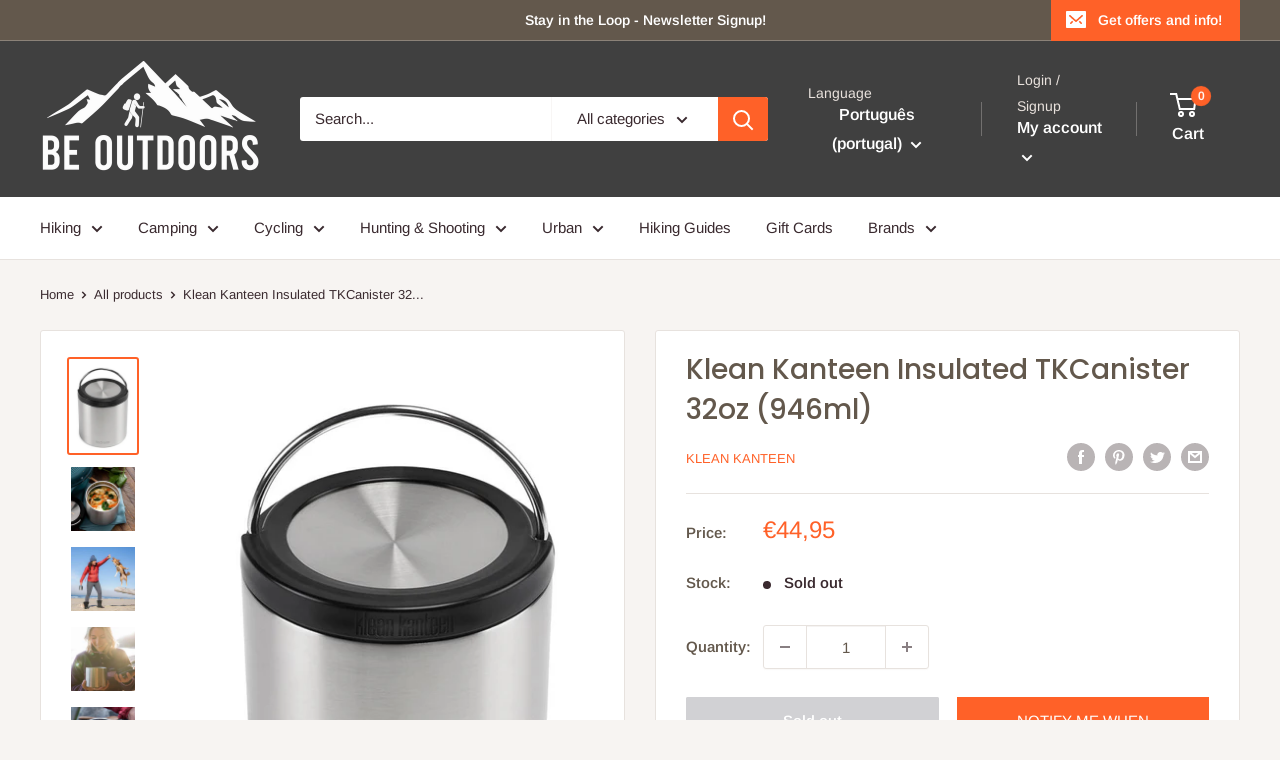

--- FILE ---
content_type: text/html; charset=utf-8
request_url: https://beoutdoors.ie/pt-pt/products/klean-kanteen-insulated-tkcanister-32oz-946ml
body_size: 51649
content:
<!doctype html>

<html class="no-js" lang="pt-PT">
  <head>


    <meta charset="utf-8">
    <meta name="viewport" content="width=device-width, initial-scale=1.0, height=device-height, minimum-scale=1.0, maximum-scale=1.0">
    <meta name="theme-color" content="#ff6128">
<!-- Google Tag Manager -->
<script>(function(w,d,s,l,i){w[l]=w[l]||[];w[l].push({'gtm.start':
new Date().getTime(),event:'gtm.js'});var f=d.getElementsByTagName(s)[0],
j=d.createElement(s),dl=l!='dataLayer'?'&l='+l:'';j.async=true;j.src=
'https://www.googletagmanager.com/gtm.js?id='+i+dl;f.parentNode.insertBefore(j,f);
})(window,document,'script','dataLayer','GTM-MKD2TFF');</script>
<!-- End Google Tag Manager -->
    
<!-- Global site tag (gtag.js) - Google Analytics -->
<script async src="https://www.googletagmanager.com/gtag/js?id=G-WMY47ZF0JQ"></script>
<script>
  window.dataLayer = window.dataLayer || [];
  function gtag(){dataLayer.push(arguments);}
  gtag('js', new Date());

  gtag('config', 'G-WMY47ZF0JQ');
</script><title>Klean Kanteen Insulated TKCanister 32oz (946ml)
</title><meta name="description" content="Our 32oz Insulated Food Canister features TK Closure™ internal thread design for increased thermal performance and a newly designed bowl-shaped base. The lid locks in leakproof storage in just a quick quarter turn and features an easy-carry swivel loop. Climate Lock™ double-wall vacuum insulation keeps contents hot for"><link rel="canonical" href="https://beoutdoors.ie/pt-pt/products/klean-kanteen-insulated-tkcanister-32oz-946ml"><link rel="shortcut icon" href="//beoutdoors.ie/cdn/shop/files/FavIcon_96x96.jpg?v=1614331699" type="image/png"><link rel="preload" as="style" href="//beoutdoors.ie/cdn/shop/t/5/assets/theme.css?v=139326928353581742441657820068">
    <link rel="preload" as="script" href="//beoutdoors.ie/cdn/shop/t/5/assets/theme.js?v=126346436303257050861657820068">
    <link rel="preconnect" href="https://cdn.shopify.com">
    <link rel="preconnect" href="https://fonts.shopifycdn.com">
    <link rel="dns-prefetch" href="https://productreviews.shopifycdn.com">
    <link rel="dns-prefetch" href="https://ajax.googleapis.com">
    <link rel="dns-prefetch" href="https://maps.googleapis.com">
    <link rel="dns-prefetch" href="https://maps.gstatic.com">

    <meta property="og:type" content="product">
  <meta property="og:title" content="Klean Kanteen Insulated TKCanister 32oz (946ml)"><meta property="og:image" content="http://beoutdoors.ie/cdn/shop/products/K32TKCAN-BS_insulated_food_canister_32oz_cd5181b4-9c3b-4c7e-b575-23636153b313.jpg?v=1618852605">
    <meta property="og:image:secure_url" content="https://beoutdoors.ie/cdn/shop/products/K32TKCAN-BS_insulated_food_canister_32oz_cd5181b4-9c3b-4c7e-b575-23636153b313.jpg?v=1618852605">
    <meta property="og:image:width" content="600">
    <meta property="og:image:height" content="840"><meta property="product:price:amount" content="44,95">
  <meta property="product:price:currency" content="EUR"><meta property="og:description" content="Our 32oz Insulated Food Canister features TK Closure™ internal thread design for increased thermal performance and a newly designed bowl-shaped base. The lid locks in leakproof storage in just a quick quarter turn and features an easy-carry swivel loop. Climate Lock™ double-wall vacuum insulation keeps contents hot for"><meta property="og:url" content="https://beoutdoors.ie/pt-pt/products/klean-kanteen-insulated-tkcanister-32oz-946ml">
<meta property="og:site_name" content="beoutdoors.ie"><meta name="twitter:card" content="summary"><meta name="twitter:title" content="Klean Kanteen Insulated TKCanister 32oz (946ml)">
  <meta name="twitter:description" content="Our 32oz Insulated Food Canister features TK Closure™ internal thread design for increased thermal performance and a newly designed bowl-shaped base. The lid locks in leakproof storage in just a quick quarter turn and features an easy-carry swivel loop. Climate Lock™ double-wall vacuum insulation keeps contents hot for 11 hours and cold for 45 hours. The durable stainless steel food storage container is also easy to clean, stackable and dishwasher safe. Great for family meals, take-out, soup, noodles, ice cream, leftovers or any fresh food on-the-go. Please note: Do not overtighten the lid as it may affect the thread on the lid. A quick quarter turn is all you need to do to make your TKCanister leakproof.  Features TK Closure internal thread design increases thermal performance Climate Lock™ double-wall vacuum insulation keeps contents hot for 11 hours and cold for">
  <meta name="twitter:image" content="https://beoutdoors.ie/cdn/shop/products/K32TKCAN-BS_insulated_food_canister_32oz_cd5181b4-9c3b-4c7e-b575-23636153b313_600x600_crop_center.jpg?v=1618852605">
    <link rel="preload" href="//beoutdoors.ie/cdn/fonts/poppins/poppins_n5.ad5b4b72b59a00358afc706450c864c3c8323842.woff2" as="font" type="font/woff2" crossorigin><link rel="preload" href="//beoutdoors.ie/cdn/fonts/arimo/arimo_n4.a7efb558ca22d2002248bbe6f302a98edee38e35.woff2" as="font" type="font/woff2" crossorigin><style>
  @font-face {
  font-family: Poppins;
  font-weight: 500;
  font-style: normal;
  font-display: swap;
  src: url("//beoutdoors.ie/cdn/fonts/poppins/poppins_n5.ad5b4b72b59a00358afc706450c864c3c8323842.woff2") format("woff2"),
       url("//beoutdoors.ie/cdn/fonts/poppins/poppins_n5.33757fdf985af2d24b32fcd84c9a09224d4b2c39.woff") format("woff");
}

  @font-face {
  font-family: Arimo;
  font-weight: 400;
  font-style: normal;
  font-display: swap;
  src: url("//beoutdoors.ie/cdn/fonts/arimo/arimo_n4.a7efb558ca22d2002248bbe6f302a98edee38e35.woff2") format("woff2"),
       url("//beoutdoors.ie/cdn/fonts/arimo/arimo_n4.0da809f7d1d5ede2a73be7094ac00741efdb6387.woff") format("woff");
}

@font-face {
  font-family: Arimo;
  font-weight: 600;
  font-style: normal;
  font-display: swap;
  src: url("//beoutdoors.ie/cdn/fonts/arimo/arimo_n6.9c18b0befd86597f319b7d7f925727d04c262b32.woff2") format("woff2"),
       url("//beoutdoors.ie/cdn/fonts/arimo/arimo_n6.422bf6679b81a8bfb1b25d19299a53688390c2b9.woff") format("woff");
}

@font-face {
  font-family: Poppins;
  font-weight: 500;
  font-style: italic;
  font-display: swap;
  src: url("//beoutdoors.ie/cdn/fonts/poppins/poppins_i5.6acfce842c096080e34792078ef3cb7c3aad24d4.woff2") format("woff2"),
       url("//beoutdoors.ie/cdn/fonts/poppins/poppins_i5.a49113e4fe0ad7fd7716bd237f1602cbec299b3c.woff") format("woff");
}


  @font-face {
  font-family: Arimo;
  font-weight: 700;
  font-style: normal;
  font-display: swap;
  src: url("//beoutdoors.ie/cdn/fonts/arimo/arimo_n7.1d2d0638e6a1228d86beb0e10006e3280ccb2d04.woff2") format("woff2"),
       url("//beoutdoors.ie/cdn/fonts/arimo/arimo_n7.f4b9139e8eac4a17b38b8707044c20f54c3be479.woff") format("woff");
}

  @font-face {
  font-family: Arimo;
  font-weight: 400;
  font-style: italic;
  font-display: swap;
  src: url("//beoutdoors.ie/cdn/fonts/arimo/arimo_i4.438ddb21a1b98c7230698d70dc1a21df235701b2.woff2") format("woff2"),
       url("//beoutdoors.ie/cdn/fonts/arimo/arimo_i4.0e1908a0dc1ec32fabb5a03a0c9ee2083f82e3d7.woff") format("woff");
}

  @font-face {
  font-family: Arimo;
  font-weight: 700;
  font-style: italic;
  font-display: swap;
  src: url("//beoutdoors.ie/cdn/fonts/arimo/arimo_i7.b9f09537c29041ec8d51f8cdb7c9b8e4f1f82cb1.woff2") format("woff2"),
       url("//beoutdoors.ie/cdn/fonts/arimo/arimo_i7.ec659fc855f754fd0b1bd052e606bba1058f73da.woff") format("woff");
}


  :root {
    --default-text-font-size : 15px;
    --base-text-font-size    : 15px;
    --heading-font-family    : Poppins, sans-serif;
    --heading-font-weight    : 500;
    --heading-font-style     : normal;
    --text-font-family       : Arimo, sans-serif;
    --text-font-weight       : 400;
    --text-font-style        : normal;
    --text-font-bolder-weight: 600;
    --text-link-decoration   : normal;

    --text-color               : #3a2a2f;
    --text-color-rgb           : 58, 42, 47;
    --heading-color            : #63584c;
    --border-color             : #e7e2de;
    --border-color-rgb         : 231, 226, 222;
    --form-border-color        : #dcd5cf;
    --accent-color             : #ff6128;
    --accent-color-rgb         : 255, 97, 40;
    --link-color               : #ff6128;
    --link-color-hover         : #da3a00;
    --background               : #f7f4f2;
    --secondary-background     : #ffffff;
    --secondary-background-rgb : 255, 255, 255;
    --accent-background        : rgba(255, 97, 40, 0.08);

    --input-background: #ffffff;

    --error-color       : #f71b1b;
    --error-background  : rgba(247, 27, 27, 0.07);
    --success-color     : #48b448;
    --success-background: rgba(72, 180, 72, 0.11);

    --primary-button-background      : #ff6128;
    --primary-button-background-rgb  : 255, 97, 40;
    --primary-button-text-color      : #ffffff;
    --secondary-button-background    : #63584c;
    --secondary-button-background-rgb: 99, 88, 76;
    --secondary-button-text-color    : #ffffff;

    --header-background      : #404040;
    --header-text-color      : #ffffff;
    --header-light-text-color: #e9e2dd;
    --header-border-color    : rgba(233, 226, 221, 0.3);
    --header-accent-color    : #ff6128;

    --footer-background-color:    #f7f4f2;
    --footer-heading-text-color:  #404040;
    --footer-body-text-color:     #3a2a2f;
    --footer-body-text-color-rgb: 58, 42, 47;
    --footer-accent-color:        #ff6128;
    --footer-accent-color-rgb:    255, 97, 40;
    --footer-border:              1px solid var(--border-color);
    
    --flickity-arrow-color: #bcaea3;--product-on-sale-accent           : #ee0000;
    --product-on-sale-accent-rgb       : 238, 0, 0;
    --product-on-sale-color            : #ffffff;
    --product-in-stock-color           : #008a00;
    --product-low-stock-color          : #ee0000;
    --product-sold-out-color           : #d1d1d4;
    --product-custom-label-1-background: #ff6128;
    --product-custom-label-1-color     : #ffffff;
    --product-custom-label-2-background: #a95ebe;
    --product-custom-label-2-color     : #ffffff;
    --product-review-star-color        : #ffb647;

    --mobile-container-gutter : 20px;
    --desktop-container-gutter: 40px;

    /* Shopify related variables */
    --payment-terms-background-color: #f7f4f2;
  }
</style>

<script>
  // IE11 does not have support for CSS variables, so we have to polyfill them
  if (!(((window || {}).CSS || {}).supports && window.CSS.supports('(--a: 0)'))) {
    const script = document.createElement('script');
    script.type = 'text/javascript';
    script.src = 'https://cdn.jsdelivr.net/npm/css-vars-ponyfill@2';
    script.onload = function() {
      cssVars({});
    };

    document.getElementsByTagName('head')[0].appendChild(script);
  }
</script>


    <script>window.performance && window.performance.mark && window.performance.mark('shopify.content_for_header.start');</script><meta name="google-site-verification" content="aVVpNZtXNgs9TabwVHId5vCdhojwfup1Z1XV3t2O6Us">
<meta name="facebook-domain-verification" content="kybbmq5oespqjy5x460crx0yokflgj">
<meta id="shopify-digital-wallet" name="shopify-digital-wallet" content="/27940716626/digital_wallets/dialog">
<meta name="shopify-checkout-api-token" content="5532530e598abfee289a208947316eec">
<link rel="alternate" hreflang="x-default" href="https://beoutdoors.ie/products/klean-kanteen-insulated-tkcanister-32oz-946ml">
<link rel="alternate" hreflang="en" href="https://beoutdoors.ie/products/klean-kanteen-insulated-tkcanister-32oz-946ml">
<link rel="alternate" hreflang="ga" href="https://beoutdoors.ie/ga/products/klean-kanteen-insulated-tkcanister-32oz-946ml">
<link rel="alternate" hreflang="en-FR" href="https://beoutdoors.ie/en-fr/products/klean-kanteen-insulated-tkcanister-32oz-946ml">
<link rel="alternate" hreflang="fr-FR" href="https://beoutdoors.ie/fr-fr/products/klean-kanteen-insulated-tkcanister-32oz-946ml">
<link rel="alternate" hreflang="en-DE" href="https://beoutdoors.ie/en-de/products/klean-kanteen-insulated-tkcanister-32oz-946ml">
<link rel="alternate" hreflang="de-DE" href="https://beoutdoors.ie/de-de/products/klean-kanteen-insulated-tkcanister-32oz-946ml">
<link rel="alternate" hreflang="en-PT" href="https://beoutdoors.ie/en-pt/products/klean-kanteen-insulated-tkcanister-32oz-946ml">
<link rel="alternate" hreflang="pt-PT" href="https://beoutdoors.ie/pt-pt/products/klean-kanteen-insulated-tkcanister-32oz-946ml">
<link rel="alternate" hreflang="en-ES" href="https://beoutdoors.ie/en-es/products/klean-kanteen-insulated-tkcanister-32oz-946ml">
<link rel="alternate" hreflang="es-ES" href="https://beoutdoors.ie/es-es/products/klean-kanteen-insulated-tkcanister-32oz-946ml">
<link rel="alternate" hreflang="en-AU" href="https://beoutdoors.ie/en-au/products/klean-kanteen-insulated-tkcanister-32oz-946ml">
<link rel="alternate" hreflang="en-IT" href="https://beoutdoors.ie/en-it/products/klean-kanteen-insulated-tkcanister-32oz-946ml">
<link rel="alternate" hreflang="it-IT" href="https://beoutdoors.ie/it-it/products/klean-kanteen-insulated-tkcanister-32oz-946ml">
<link rel="alternate" hreflang="en-CH" href="https://beoutdoors.ie/en-ch/products/klean-kanteen-insulated-tkcanister-32oz-946ml">
<link rel="alternate" hreflang="de-CH" href="https://beoutdoors.ie/de-ch/products/klean-kanteen-insulated-tkcanister-32oz-946ml">
<link rel="alternate" hreflang="en-AT" href="https://beoutdoors.ie/en-at/products/klean-kanteen-insulated-tkcanister-32oz-946ml">
<link rel="alternate" hreflang="de-AT" href="https://beoutdoors.ie/de-at/products/klean-kanteen-insulated-tkcanister-32oz-946ml">
<link rel="alternate" hreflang="en-IS" href="https://beoutdoors.ie/en-is/products/klean-kanteen-insulated-tkcanister-32oz-946ml">
<link rel="alternate" hreflang="is-IS" href="https://beoutdoors.ie/is-is/products/klean-kanteen-insulated-tkcanister-32oz-946ml">
<link rel="alternate" hreflang="en-NL" href="https://beoutdoors.ie/en-nl/products/klean-kanteen-insulated-tkcanister-32oz-946ml">
<link rel="alternate" hreflang="nl-NL" href="https://beoutdoors.ie/nl-nl/products/klean-kanteen-insulated-tkcanister-32oz-946ml">
<link rel="alternate" hreflang="en-CZ" href="https://beoutdoors.ie/en-cz/products/klean-kanteen-insulated-tkcanister-32oz-946ml">
<link rel="alternate" hreflang="cs-CZ" href="https://beoutdoors.ie/cs-cz/products/klean-kanteen-insulated-tkcanister-32oz-946ml">
<link rel="alternate" hreflang="en-PL" href="https://beoutdoors.ie/en-pl/products/klean-kanteen-insulated-tkcanister-32oz-946ml">
<link rel="alternate" hreflang="en-SK" href="https://beoutdoors.ie/en-sk/products/klean-kanteen-insulated-tkcanister-32oz-946ml">
<link rel="alternate" hreflang="sk-SK" href="https://beoutdoors.ie/sk-sk/products/klean-kanteen-insulated-tkcanister-32oz-946ml">
<link rel="alternate" hreflang="en-HR" href="https://beoutdoors.ie/en-hr/products/klean-kanteen-insulated-tkcanister-32oz-946ml">
<link rel="alternate" hreflang="hr-HR" href="https://beoutdoors.ie/hr-hr/products/klean-kanteen-insulated-tkcanister-32oz-946ml">
<link rel="alternate" hreflang="en-GR" href="https://beoutdoors.ie/en-gr/products/klean-kanteen-insulated-tkcanister-32oz-946ml">
<link rel="alternate" hreflang="el-GR" href="https://beoutdoors.ie/el-gr/products/klean-kanteen-insulated-tkcanister-32oz-946ml">
<link rel="alternate" hreflang="en-NO" href="https://beoutdoors.ie/en-no/products/klean-kanteen-insulated-tkcanister-32oz-946ml">
<link rel="alternate" hreflang="nb-NO" href="https://beoutdoors.ie/nb-no/products/klean-kanteen-insulated-tkcanister-32oz-946ml">
<link rel="alternate" hreflang="en-SE" href="https://beoutdoors.ie/en-se/products/klean-kanteen-insulated-tkcanister-32oz-946ml">
<link rel="alternate" hreflang="sv-SE" href="https://beoutdoors.ie/sv-se/products/klean-kanteen-insulated-tkcanister-32oz-946ml">
<link rel="alternate" hreflang="en-FI" href="https://beoutdoors.ie/en-fi/products/klean-kanteen-insulated-tkcanister-32oz-946ml">
<link rel="alternate" hreflang="fi-FI" href="https://beoutdoors.ie/fi-fi/products/klean-kanteen-insulated-tkcanister-32oz-946ml">
<link rel="alternate" hreflang="en-EE" href="https://beoutdoors.ie/en-ee/products/klean-kanteen-insulated-tkcanister-32oz-946ml">
<link rel="alternate" hreflang="et-EE" href="https://beoutdoors.ie/et-ee/products/klean-kanteen-insulated-tkcanister-32oz-946ml">
<link rel="alternate" hreflang="en-LV" href="https://beoutdoors.ie/en-lv/products/klean-kanteen-insulated-tkcanister-32oz-946ml">
<link rel="alternate" hreflang="lv-LV" href="https://beoutdoors.ie/lv-lv/products/klean-kanteen-insulated-tkcanister-32oz-946ml">
<link rel="alternate" hreflang="en-LT" href="https://beoutdoors.ie/en-lt/products/klean-kanteen-insulated-tkcanister-32oz-946ml">
<link rel="alternate" hreflang="lt-LT" href="https://beoutdoors.ie/lt-lt/products/klean-kanteen-insulated-tkcanister-32oz-946ml">
<link rel="alternate" hreflang="en-LU" href="https://beoutdoors.ie/en-lu/products/klean-kanteen-insulated-tkcanister-32oz-946ml">
<link rel="alternate" hreflang="lb-LU" href="https://beoutdoors.ie/lb-lu/products/klean-kanteen-insulated-tkcanister-32oz-946ml">
<link rel="alternate" hreflang="de-LU" href="https://beoutdoors.ie/de-lu/products/klean-kanteen-insulated-tkcanister-32oz-946ml">
<link rel="alternate" hreflang="fr-LU" href="https://beoutdoors.ie/fr-lu/products/klean-kanteen-insulated-tkcanister-32oz-946ml">
<link rel="alternate" type="application/json+oembed" href="https://beoutdoors.ie/pt-pt/products/klean-kanteen-insulated-tkcanister-32oz-946ml.oembed">
<script async="async" src="/checkouts/internal/preloads.js?locale=pt-PT"></script>
<script id="apple-pay-shop-capabilities" type="application/json">{"shopId":27940716626,"countryCode":"IE","currencyCode":"EUR","merchantCapabilities":["supports3DS"],"merchantId":"gid:\/\/shopify\/Shop\/27940716626","merchantName":"beoutdoors.ie","requiredBillingContactFields":["postalAddress","email","phone"],"requiredShippingContactFields":["postalAddress","email","phone"],"shippingType":"shipping","supportedNetworks":["visa","maestro","masterCard"],"total":{"type":"pending","label":"beoutdoors.ie","amount":"1.00"},"shopifyPaymentsEnabled":true,"supportsSubscriptions":true}</script>
<script id="shopify-features" type="application/json">{"accessToken":"5532530e598abfee289a208947316eec","betas":["rich-media-storefront-analytics"],"domain":"beoutdoors.ie","predictiveSearch":true,"shopId":27940716626,"locale":"pt-pt"}</script>
<script>var Shopify = Shopify || {};
Shopify.shop = "beoutdoors-ie.myshopify.com";
Shopify.locale = "pt-PT";
Shopify.currency = {"active":"EUR","rate":"1.0"};
Shopify.country = "PT";
Shopify.theme = {"name":"Warehouse - New Version July 2022","id":121218465874,"schema_name":"Warehouse","schema_version":"2.8.2","theme_store_id":871,"role":"main"};
Shopify.theme.handle = "null";
Shopify.theme.style = {"id":null,"handle":null};
Shopify.cdnHost = "beoutdoors.ie/cdn";
Shopify.routes = Shopify.routes || {};
Shopify.routes.root = "/pt-pt/";</script>
<script type="module">!function(o){(o.Shopify=o.Shopify||{}).modules=!0}(window);</script>
<script>!function(o){function n(){var o=[];function n(){o.push(Array.prototype.slice.apply(arguments))}return n.q=o,n}var t=o.Shopify=o.Shopify||{};t.loadFeatures=n(),t.autoloadFeatures=n()}(window);</script>
<script id="shop-js-analytics" type="application/json">{"pageType":"product"}</script>
<script defer="defer" async type="module" src="//beoutdoors.ie/cdn/shopifycloud/shop-js/modules/v2/client.init-shop-cart-sync_CFX4w5t0.pt-PT.esm.js"></script>
<script defer="defer" async type="module" src="//beoutdoors.ie/cdn/shopifycloud/shop-js/modules/v2/chunk.common_BhkIepHa.esm.js"></script>
<script defer="defer" async type="module" src="//beoutdoors.ie/cdn/shopifycloud/shop-js/modules/v2/chunk.modal_BqkWJ4Eh.esm.js"></script>
<script type="module">
  await import("//beoutdoors.ie/cdn/shopifycloud/shop-js/modules/v2/client.init-shop-cart-sync_CFX4w5t0.pt-PT.esm.js");
await import("//beoutdoors.ie/cdn/shopifycloud/shop-js/modules/v2/chunk.common_BhkIepHa.esm.js");
await import("//beoutdoors.ie/cdn/shopifycloud/shop-js/modules/v2/chunk.modal_BqkWJ4Eh.esm.js");

  window.Shopify.SignInWithShop?.initShopCartSync?.({"fedCMEnabled":true,"windoidEnabled":true});

</script>
<script>(function() {
  var isLoaded = false;
  function asyncLoad() {
    if (isLoaded) return;
    isLoaded = true;
    var urls = ["https:\/\/chimpstatic.com\/mcjs-connected\/js\/users\/669d135fb83f6822a6a77f73f\/09f8f6f281d89c87a2486aa87.js?shop=beoutdoors-ie.myshopify.com","https:\/\/cdn-bundler.nice-team.net\/app\/js\/bundler.js?shop=beoutdoors-ie.myshopify.com","https:\/\/widgets.automizely.com\/pages\/v1\/pages.js?store_connection_id=7dc20ee261434fd58bb1397cedfa2b74\u0026mapped_org_id=bb4156d07111ffc62fb1c8c823a4afbc_v1\u0026shop=beoutdoors-ie.myshopify.com","https:\/\/widget.tagembed.com\/embed.min.js?shop=beoutdoors-ie.myshopify.com","https:\/\/s3.eu-west-1.amazonaws.com\/production-klarna-il-shopify-osm\/a6c5e37d3b587ca7438f15aa90b429b47085a035\/beoutdoors-ie.myshopify.com-1708632893951.js?shop=beoutdoors-ie.myshopify.com","https:\/\/cdn.nfcube.com\/instafeed-e34ba1b5b014196d30c07606bee79a5a.js?shop=beoutdoors-ie.myshopify.com","https:\/\/cdn.hextom.com\/js\/eventpromotionbar.js?shop=beoutdoors-ie.myshopify.com"];
    for (var i = 0; i < urls.length; i++) {
      var s = document.createElement('script');
      s.type = 'text/javascript';
      s.async = true;
      s.src = urls[i];
      var x = document.getElementsByTagName('script')[0];
      x.parentNode.insertBefore(s, x);
    }
  };
  if(window.attachEvent) {
    window.attachEvent('onload', asyncLoad);
  } else {
    window.addEventListener('load', asyncLoad, false);
  }
})();</script>
<script id="__st">var __st={"a":27940716626,"offset":0,"reqid":"ca3861b4-ba2d-4e9a-a7c0-ff726c1b6aae-1769094460","pageurl":"beoutdoors.ie\/pt-pt\/products\/klean-kanteen-insulated-tkcanister-32oz-946ml","u":"e10f4814b9df","p":"product","rtyp":"product","rid":6579052249170};</script>
<script>window.ShopifyPaypalV4VisibilityTracking = true;</script>
<script id="captcha-bootstrap">!function(){'use strict';const t='contact',e='account',n='new_comment',o=[[t,t],['blogs',n],['comments',n],[t,'customer']],c=[[e,'customer_login'],[e,'guest_login'],[e,'recover_customer_password'],[e,'create_customer']],r=t=>t.map((([t,e])=>`form[action*='/${t}']:not([data-nocaptcha='true']) input[name='form_type'][value='${e}']`)).join(','),a=t=>()=>t?[...document.querySelectorAll(t)].map((t=>t.form)):[];function s(){const t=[...o],e=r(t);return a(e)}const i='password',u='form_key',d=['recaptcha-v3-token','g-recaptcha-response','h-captcha-response',i],f=()=>{try{return window.sessionStorage}catch{return}},m='__shopify_v',_=t=>t.elements[u];function p(t,e,n=!1){try{const o=window.sessionStorage,c=JSON.parse(o.getItem(e)),{data:r}=function(t){const{data:e,action:n}=t;return t[m]||n?{data:e,action:n}:{data:t,action:n}}(c);for(const[e,n]of Object.entries(r))t.elements[e]&&(t.elements[e].value=n);n&&o.removeItem(e)}catch(o){console.error('form repopulation failed',{error:o})}}const l='form_type',E='cptcha';function T(t){t.dataset[E]=!0}const w=window,h=w.document,L='Shopify',v='ce_forms',y='captcha';let A=!1;((t,e)=>{const n=(g='f06e6c50-85a8-45c8-87d0-21a2b65856fe',I='https://cdn.shopify.com/shopifycloud/storefront-forms-hcaptcha/ce_storefront_forms_captcha_hcaptcha.v1.5.2.iife.js',D={infoText:'Protegido por hCaptcha',privacyText:'Privacidade',termsText:'Termos'},(t,e,n)=>{const o=w[L][v],c=o.bindForm;if(c)return c(t,g,e,D).then(n);var r;o.q.push([[t,g,e,D],n]),r=I,A||(h.body.append(Object.assign(h.createElement('script'),{id:'captcha-provider',async:!0,src:r})),A=!0)});var g,I,D;w[L]=w[L]||{},w[L][v]=w[L][v]||{},w[L][v].q=[],w[L][y]=w[L][y]||{},w[L][y].protect=function(t,e){n(t,void 0,e),T(t)},Object.freeze(w[L][y]),function(t,e,n,w,h,L){const[v,y,A,g]=function(t,e,n){const i=e?o:[],u=t?c:[],d=[...i,...u],f=r(d),m=r(i),_=r(d.filter((([t,e])=>n.includes(e))));return[a(f),a(m),a(_),s()]}(w,h,L),I=t=>{const e=t.target;return e instanceof HTMLFormElement?e:e&&e.form},D=t=>v().includes(t);t.addEventListener('submit',(t=>{const e=I(t);if(!e)return;const n=D(e)&&!e.dataset.hcaptchaBound&&!e.dataset.recaptchaBound,o=_(e),c=g().includes(e)&&(!o||!o.value);(n||c)&&t.preventDefault(),c&&!n&&(function(t){try{if(!f())return;!function(t){const e=f();if(!e)return;const n=_(t);if(!n)return;const o=n.value;o&&e.removeItem(o)}(t);const e=Array.from(Array(32),(()=>Math.random().toString(36)[2])).join('');!function(t,e){_(t)||t.append(Object.assign(document.createElement('input'),{type:'hidden',name:u})),t.elements[u].value=e}(t,e),function(t,e){const n=f();if(!n)return;const o=[...t.querySelectorAll(`input[type='${i}']`)].map((({name:t})=>t)),c=[...d,...o],r={};for(const[a,s]of new FormData(t).entries())c.includes(a)||(r[a]=s);n.setItem(e,JSON.stringify({[m]:1,action:t.action,data:r}))}(t,e)}catch(e){console.error('failed to persist form',e)}}(e),e.submit())}));const S=(t,e)=>{t&&!t.dataset[E]&&(n(t,e.some((e=>e===t))),T(t))};for(const o of['focusin','change'])t.addEventListener(o,(t=>{const e=I(t);D(e)&&S(e,y())}));const B=e.get('form_key'),M=e.get(l),P=B&&M;t.addEventListener('DOMContentLoaded',(()=>{const t=y();if(P)for(const e of t)e.elements[l].value===M&&p(e,B);[...new Set([...A(),...v().filter((t=>'true'===t.dataset.shopifyCaptcha))])].forEach((e=>S(e,t)))}))}(h,new URLSearchParams(w.location.search),n,t,e,['guest_login'])})(!0,!0)}();</script>
<script integrity="sha256-4kQ18oKyAcykRKYeNunJcIwy7WH5gtpwJnB7kiuLZ1E=" data-source-attribution="shopify.loadfeatures" defer="defer" src="//beoutdoors.ie/cdn/shopifycloud/storefront/assets/storefront/load_feature-a0a9edcb.js" crossorigin="anonymous"></script>
<script data-source-attribution="shopify.dynamic_checkout.dynamic.init">var Shopify=Shopify||{};Shopify.PaymentButton=Shopify.PaymentButton||{isStorefrontPortableWallets:!0,init:function(){window.Shopify.PaymentButton.init=function(){};var t=document.createElement("script");t.src="https://beoutdoors.ie/cdn/shopifycloud/portable-wallets/latest/portable-wallets.pt-pt.js",t.type="module",document.head.appendChild(t)}};
</script>
<script data-source-attribution="shopify.dynamic_checkout.buyer_consent">
  function portableWalletsHideBuyerConsent(e){var t=document.getElementById("shopify-buyer-consent"),n=document.getElementById("shopify-subscription-policy-button");t&&n&&(t.classList.add("hidden"),t.setAttribute("aria-hidden","true"),n.removeEventListener("click",e))}function portableWalletsShowBuyerConsent(e){var t=document.getElementById("shopify-buyer-consent"),n=document.getElementById("shopify-subscription-policy-button");t&&n&&(t.classList.remove("hidden"),t.removeAttribute("aria-hidden"),n.addEventListener("click",e))}window.Shopify?.PaymentButton&&(window.Shopify.PaymentButton.hideBuyerConsent=portableWalletsHideBuyerConsent,window.Shopify.PaymentButton.showBuyerConsent=portableWalletsShowBuyerConsent);
</script>
<script>
  function portableWalletsCleanup(e){e&&e.src&&console.error("Failed to load portable wallets script "+e.src);var t=document.querySelectorAll("shopify-accelerated-checkout .shopify-payment-button__skeleton, shopify-accelerated-checkout-cart .wallet-cart-button__skeleton"),e=document.getElementById("shopify-buyer-consent");for(let e=0;e<t.length;e++)t[e].remove();e&&e.remove()}function portableWalletsNotLoadedAsModule(e){e instanceof ErrorEvent&&"string"==typeof e.message&&e.message.includes("import.meta")&&"string"==typeof e.filename&&e.filename.includes("portable-wallets")&&(window.removeEventListener("error",portableWalletsNotLoadedAsModule),window.Shopify.PaymentButton.failedToLoad=e,"loading"===document.readyState?document.addEventListener("DOMContentLoaded",window.Shopify.PaymentButton.init):window.Shopify.PaymentButton.init())}window.addEventListener("error",portableWalletsNotLoadedAsModule);
</script>

<script type="module" src="https://beoutdoors.ie/cdn/shopifycloud/portable-wallets/latest/portable-wallets.pt-pt.js" onError="portableWalletsCleanup(this)" crossorigin="anonymous"></script>
<script nomodule>
  document.addEventListener("DOMContentLoaded", portableWalletsCleanup);
</script>

<link id="shopify-accelerated-checkout-styles" rel="stylesheet" media="screen" href="https://beoutdoors.ie/cdn/shopifycloud/portable-wallets/latest/accelerated-checkout-backwards-compat.css" crossorigin="anonymous">
<style id="shopify-accelerated-checkout-cart">
        #shopify-buyer-consent {
  margin-top: 1em;
  display: inline-block;
  width: 100%;
}

#shopify-buyer-consent.hidden {
  display: none;
}

#shopify-subscription-policy-button {
  background: none;
  border: none;
  padding: 0;
  text-decoration: underline;
  font-size: inherit;
  cursor: pointer;
}

#shopify-subscription-policy-button::before {
  box-shadow: none;
}

      </style>

<script>window.performance && window.performance.mark && window.performance.mark('shopify.content_for_header.end');</script>

    <link rel="stylesheet" href="//beoutdoors.ie/cdn/shop/t/5/assets/theme.css?v=139326928353581742441657820068">

    
  <script type="application/ld+json">
  {
    "@context": "https://schema.org",
    "@type": "Product",
    "productID": 6579052249170,
    "offers": [{
          "@type": "Offer",
          "name": "Default Title",
          "availability":"https://schema.org/OutOfStock",
          "price": 44.95,
          "priceCurrency": "EUR",
          "priceValidUntil": "2026-02-01","sku": "K32TKCAN-BS",
            "gtin12": "763332054386",
          "url": "/pt-pt/products/klean-kanteen-insulated-tkcanister-32oz-946ml?variant=39352174346322"
        }
],"brand": {
      "@type": "Brand",
      "name": "Klean Kanteen"
    },
    "name": "Klean Kanteen Insulated TKCanister 32oz (946ml)",
    "description": "Our 32oz Insulated Food Canister features TK Closure™ internal thread design for increased thermal performance and a newly designed bowl-shaped base. The lid locks in leakproof storage in just a quick quarter turn and features an easy-carry swivel loop. Climate Lock™ double-wall vacuum insulation keeps contents hot for 11 hours and cold for 45 hours. The durable stainless steel food storage container is also easy to clean, stackable and dishwasher safe. Great for family meals, take-out, soup, noodles, ice cream, leftovers or any fresh food on-the-go.\n\nPlease note: Do not overtighten the lid as it may affect the thread on the lid. A quick quarter turn is all you need to do to make your TKCanister leakproof. \nFeatures\n\n\nTK Closure internal thread design increases thermal performance\nClimate Lock™ double-wall vacuum insulation keeps contents hot for 11 hours and cold for 45 hours.\nLid locks into place with just a quarter turn\nWide-mouth design for easy eating and filling\nEasy carry, swivel loop\n18\/8 food-grade stainless steel and electro polished interiors don't retain or impart flavours\nStackable, elegant design\nDishwasher safe\nBacked by the lifetime Strong as Steel guarantee\n\n\nSpecs\n\n\n\n\nCapacity\n32 fluid ounces (946 ml)\n\n\nWeight\n23 ounces (653.5 g)\n\n\nSize\n5.32\" L x 5.32\" W x 6.00\" H (135.1mm L x 135.1mm W x 152.4mm H)\n\n\nOpening Diameter\n5\" (127mm)\n\n\n\n\n\n\n\n\nEasy Carry, Swivel Loop\nSteel bale makes TK Canisters easy to carry, and lid locks into place with just a quarter turn.\n\n\n\nNew Larger 32oz Size\nHigh-performance, convenient 8oz and 16oz sizes plus new larger 32oz Insulated TKCanister for on-the-go meals.\n\n\n\nClimate Lock Insulation\nDouble-wall vacuum insulation keeps contents hot or cold for hours, so you can enjoy warm tasty soup even out in the backcountry.\n\n\n\nTK Closure™ Internal Thread Design\nWe’ve replaced our external thread system with a revolutionary TK Closure™ internal thread design for optimal thermal performance.\n",
    "category": "Food Jars",
    "url": "/pt-pt/products/klean-kanteen-insulated-tkcanister-32oz-946ml",
    "sku": "K32TKCAN-BS",
    "image": {
      "@type": "ImageObject",
      "url": "https://beoutdoors.ie/cdn/shop/products/K32TKCAN-BS_insulated_food_canister_32oz_cd5181b4-9c3b-4c7e-b575-23636153b313.jpg?v=1618852605&width=1024",
      "image": "https://beoutdoors.ie/cdn/shop/products/K32TKCAN-BS_insulated_food_canister_32oz_cd5181b4-9c3b-4c7e-b575-23636153b313.jpg?v=1618852605&width=1024",
      "name": "",
      "width": "1024",
      "height": "1024"
    }
  }
  </script>



  <script type="application/ld+json">
  {
    "@context": "https://schema.org",
    "@type": "BreadcrumbList",
  "itemListElement": [{
      "@type": "ListItem",
      "position": 1,
      "name": "Home",
      "item": "https://beoutdoors.ie"
    },{
          "@type": "ListItem",
          "position": 2,
          "name": "Klean Kanteen Insulated TKCanister 32oz (946ml)",
          "item": "https://beoutdoors.ie/pt-pt/products/klean-kanteen-insulated-tkcanister-32oz-946ml"
        }]
  }
  </script>



    <script>
      // This allows to expose several variables to the global scope, to be used in scripts
      window.theme = {
        pageType: "product",
        cartCount: 0,
        moneyFormat: "€{{amount_with_comma_separator}}",
        moneyWithCurrencyFormat: "€{{amount_with_comma_separator}} EUR",
        currencyCodeEnabled: false,
        showDiscount: true,
        discountMode: "saving",
        searchMode: "product,article,page",
        searchUnavailableProducts: "last",
        cartType: "drawer"
      };

      window.routes = {
        rootUrl: "\/pt-pt",
        rootUrlWithoutSlash: "\/pt-pt",
        cartUrl: "\/pt-pt\/cart",
        cartAddUrl: "\/pt-pt\/cart\/add",
        cartChangeUrl: "\/pt-pt\/cart\/change",
        searchUrl: "\/pt-pt\/search",
        productRecommendationsUrl: "\/pt-pt\/recommendations\/products"
      };

      window.languages = {
        productRegularPrice: "Regular price",
        productSalePrice: "Sale price",
        collectionOnSaleLabel: "Save {{savings}}",
        productFormUnavailable: "Unavailable",
        productFormAddToCart: "Add to cart",
        productFormSoldOut: "Sold out",
        productAdded: "Product has been added to your cart",
        productAddedShort: "Added!",
        shippingEstimatorNoResults: "No shipping could be found for your address.",
        shippingEstimatorOneResult: "There is one shipping rate for your address:",
        shippingEstimatorMultipleResults: "There are {{count}} shipping rates for your address:",
        shippingEstimatorErrors: "There are some errors:"
      };

      window.lazySizesConfig = {
        loadHidden: false,
        hFac: 0.8,
        expFactor: 3,
        customMedia: {
          '--phone': '(max-width: 640px)',
          '--tablet': '(min-width: 641px) and (max-width: 1023px)',
          '--lap': '(min-width: 1024px)'
        }
      };

      document.documentElement.className = document.documentElement.className.replace('no-js', 'js');
    </script><script src="//beoutdoors.ie/cdn/shop/t/5/assets/theme.js?v=126346436303257050861657820068" defer></script>
    <script src="//beoutdoors.ie/cdn/shop/t/5/assets/custom.js?v=102476495355921946141657820068" defer></script><script>
        (function () {
          window.onpageshow = function() {
            // We force re-freshing the cart content onpageshow, as most browsers will serve a cache copy when hitting the
            // back button, which cause staled data
            document.documentElement.dispatchEvent(new CustomEvent('cart:refresh', {
              bubbles: true,
              detail: {scrollToTop: false}
            }));
          };
        })();
      </script>
<!-- BEGIN app block: shopify://apps/consentmo-gdpr/blocks/gdpr_cookie_consent/4fbe573f-a377-4fea-9801-3ee0858cae41 -->


<!-- END app block --><!-- BEGIN app block: shopify://apps/bundler/blocks/bundler-script-append/7a6ae1b8-3b16-449b-8429-8bb89a62c664 --><script defer="defer">
	/**	Bundler script loader, version number: 2.0 */
	(function(){
		var loadScript=function(a,b){var c=document.createElement("script");c.type="text/javascript",c.readyState?c.onreadystatechange=function(){("loaded"==c.readyState||"complete"==c.readyState)&&(c.onreadystatechange=null,b())}:c.onload=function(){b()},c.src=a,document.getElementsByTagName("head")[0].appendChild(c)};
		appendScriptUrl('beoutdoors-ie.myshopify.com');

		// get script url and append timestamp of last change
		function appendScriptUrl(shop) {

			var timeStamp = Math.floor(Date.now() / (1000*1*1));
			var timestampUrl = 'https://bundler.nice-team.net/app/shop/status/'+shop+'.js?'+timeStamp;

			loadScript(timestampUrl, function() {
				// append app script
				if (typeof bundler_settings_updated == 'undefined') {
					console.log('settings are undefined');
					bundler_settings_updated = 'default-by-script';
				}
				var scriptUrl = "https://cdn-bundler.nice-team.net/app/js/bundler-script.js?shop="+shop+"&"+bundler_settings_updated;
				loadScript(scriptUrl, function(){});
			});
		}
	})();

	var BndlrScriptAppended = true;
	
</script>

<!-- END app block --><!-- BEGIN app block: shopify://apps/sales-discounts/blocks/countdown/29205fb1-2e68-4d81-a905-d828a51c8413 --><script id="hc_product_countdown_dates" data-p_id="6579052249170" type="application/json">{"4945565483090":{"sale_start":"2022-11-24T17:05:00+00:00","sale_end":"2022-11-27T23:55:00+00:00"},"6626578366546":{"sale_start":"2022-11-24T19:20:00+00:00","sale_end":""}}</script>

            <script>
            let hcCountdownSettings = {
                hp_cd_html: '',
                hp_cd_display_on: 0, 
                hp_cd_call_to_action: 0,
                hp_cd_sticky: 0,
                hp_cd_position: 0,
                hp_cd_link: "",
                p_cd_html: '',
                pp_selector: "form[action*='/cart/add'] button[type='submit']",
                pp_position: 0,
                pp_use_campaign_dates: 0,
                pp_valid_till: ''
            }
            </script>
            <style></style>
         
<!-- END app block --><script src="https://cdn.shopify.com/extensions/6da6ffdd-cf2b-4a18-80e5-578ff81399ca/klarna-on-site-messaging-33/assets/index.js" type="text/javascript" defer="defer"></script>
<script src="https://cdn.shopify.com/extensions/019bbca0-fcf5-7f6c-8590-d768dd0bcdd7/sdm-extensions-56/assets/hc-countdown.min.js" type="text/javascript" defer="defer"></script>
<link href="https://cdn.shopify.com/extensions/019bbca0-fcf5-7f6c-8590-d768dd0bcdd7/sdm-extensions-56/assets/hc-countdown.css" rel="stylesheet" type="text/css" media="all">
<script src="https://cdn.shopify.com/extensions/019be60a-6659-7404-a23f-a1af94f3e6b7/consentmo-gdpr-589/assets/consentmo_cookie_consent.js" type="text/javascript" defer="defer"></script>
<script src="https://cdn.shopify.com/extensions/019be000-45e5-7dd5-bf55-19547a0e17ba/cartbite-76/assets/cartbite-embed.js" type="text/javascript" defer="defer"></script>
<script src="https://cdn.shopify.com/extensions/019b92df-1966-750c-943d-a8ced4b05ac2/option-cli3-369/assets/gpomain.js" type="text/javascript" defer="defer"></script>
<link href="https://monorail-edge.shopifysvc.com" rel="dns-prefetch">
<script>(function(){if ("sendBeacon" in navigator && "performance" in window) {try {var session_token_from_headers = performance.getEntriesByType('navigation')[0].serverTiming.find(x => x.name == '_s').description;} catch {var session_token_from_headers = undefined;}var session_cookie_matches = document.cookie.match(/_shopify_s=([^;]*)/);var session_token_from_cookie = session_cookie_matches && session_cookie_matches.length === 2 ? session_cookie_matches[1] : "";var session_token = session_token_from_headers || session_token_from_cookie || "";function handle_abandonment_event(e) {var entries = performance.getEntries().filter(function(entry) {return /monorail-edge.shopifysvc.com/.test(entry.name);});if (!window.abandonment_tracked && entries.length === 0) {window.abandonment_tracked = true;var currentMs = Date.now();var navigation_start = performance.timing.navigationStart;var payload = {shop_id: 27940716626,url: window.location.href,navigation_start,duration: currentMs - navigation_start,session_token,page_type: "product"};window.navigator.sendBeacon("https://monorail-edge.shopifysvc.com/v1/produce", JSON.stringify({schema_id: "online_store_buyer_site_abandonment/1.1",payload: payload,metadata: {event_created_at_ms: currentMs,event_sent_at_ms: currentMs}}));}}window.addEventListener('pagehide', handle_abandonment_event);}}());</script>
<script id="web-pixels-manager-setup">(function e(e,d,r,n,o){if(void 0===o&&(o={}),!Boolean(null===(a=null===(i=window.Shopify)||void 0===i?void 0:i.analytics)||void 0===a?void 0:a.replayQueue)){var i,a;window.Shopify=window.Shopify||{};var t=window.Shopify;t.analytics=t.analytics||{};var s=t.analytics;s.replayQueue=[],s.publish=function(e,d,r){return s.replayQueue.push([e,d,r]),!0};try{self.performance.mark("wpm:start")}catch(e){}var l=function(){var e={modern:/Edge?\/(1{2}[4-9]|1[2-9]\d|[2-9]\d{2}|\d{4,})\.\d+(\.\d+|)|Firefox\/(1{2}[4-9]|1[2-9]\d|[2-9]\d{2}|\d{4,})\.\d+(\.\d+|)|Chrom(ium|e)\/(9{2}|\d{3,})\.\d+(\.\d+|)|(Maci|X1{2}).+ Version\/(15\.\d+|(1[6-9]|[2-9]\d|\d{3,})\.\d+)([,.]\d+|)( \(\w+\)|)( Mobile\/\w+|) Safari\/|Chrome.+OPR\/(9{2}|\d{3,})\.\d+\.\d+|(CPU[ +]OS|iPhone[ +]OS|CPU[ +]iPhone|CPU IPhone OS|CPU iPad OS)[ +]+(15[._]\d+|(1[6-9]|[2-9]\d|\d{3,})[._]\d+)([._]\d+|)|Android:?[ /-](13[3-9]|1[4-9]\d|[2-9]\d{2}|\d{4,})(\.\d+|)(\.\d+|)|Android.+Firefox\/(13[5-9]|1[4-9]\d|[2-9]\d{2}|\d{4,})\.\d+(\.\d+|)|Android.+Chrom(ium|e)\/(13[3-9]|1[4-9]\d|[2-9]\d{2}|\d{4,})\.\d+(\.\d+|)|SamsungBrowser\/([2-9]\d|\d{3,})\.\d+/,legacy:/Edge?\/(1[6-9]|[2-9]\d|\d{3,})\.\d+(\.\d+|)|Firefox\/(5[4-9]|[6-9]\d|\d{3,})\.\d+(\.\d+|)|Chrom(ium|e)\/(5[1-9]|[6-9]\d|\d{3,})\.\d+(\.\d+|)([\d.]+$|.*Safari\/(?![\d.]+ Edge\/[\d.]+$))|(Maci|X1{2}).+ Version\/(10\.\d+|(1[1-9]|[2-9]\d|\d{3,})\.\d+)([,.]\d+|)( \(\w+\)|)( Mobile\/\w+|) Safari\/|Chrome.+OPR\/(3[89]|[4-9]\d|\d{3,})\.\d+\.\d+|(CPU[ +]OS|iPhone[ +]OS|CPU[ +]iPhone|CPU IPhone OS|CPU iPad OS)[ +]+(10[._]\d+|(1[1-9]|[2-9]\d|\d{3,})[._]\d+)([._]\d+|)|Android:?[ /-](13[3-9]|1[4-9]\d|[2-9]\d{2}|\d{4,})(\.\d+|)(\.\d+|)|Mobile Safari.+OPR\/([89]\d|\d{3,})\.\d+\.\d+|Android.+Firefox\/(13[5-9]|1[4-9]\d|[2-9]\d{2}|\d{4,})\.\d+(\.\d+|)|Android.+Chrom(ium|e)\/(13[3-9]|1[4-9]\d|[2-9]\d{2}|\d{4,})\.\d+(\.\d+|)|Android.+(UC? ?Browser|UCWEB|U3)[ /]?(15\.([5-9]|\d{2,})|(1[6-9]|[2-9]\d|\d{3,})\.\d+)\.\d+|SamsungBrowser\/(5\.\d+|([6-9]|\d{2,})\.\d+)|Android.+MQ{2}Browser\/(14(\.(9|\d{2,})|)|(1[5-9]|[2-9]\d|\d{3,})(\.\d+|))(\.\d+|)|K[Aa][Ii]OS\/(3\.\d+|([4-9]|\d{2,})\.\d+)(\.\d+|)/},d=e.modern,r=e.legacy,n=navigator.userAgent;return n.match(d)?"modern":n.match(r)?"legacy":"unknown"}(),u="modern"===l?"modern":"legacy",c=(null!=n?n:{modern:"",legacy:""})[u],f=function(e){return[e.baseUrl,"/wpm","/b",e.hashVersion,"modern"===e.buildTarget?"m":"l",".js"].join("")}({baseUrl:d,hashVersion:r,buildTarget:u}),m=function(e){var d=e.version,r=e.bundleTarget,n=e.surface,o=e.pageUrl,i=e.monorailEndpoint;return{emit:function(e){var a=e.status,t=e.errorMsg,s=(new Date).getTime(),l=JSON.stringify({metadata:{event_sent_at_ms:s},events:[{schema_id:"web_pixels_manager_load/3.1",payload:{version:d,bundle_target:r,page_url:o,status:a,surface:n,error_msg:t},metadata:{event_created_at_ms:s}}]});if(!i)return console&&console.warn&&console.warn("[Web Pixels Manager] No Monorail endpoint provided, skipping logging."),!1;try{return self.navigator.sendBeacon.bind(self.navigator)(i,l)}catch(e){}var u=new XMLHttpRequest;try{return u.open("POST",i,!0),u.setRequestHeader("Content-Type","text/plain"),u.send(l),!0}catch(e){return console&&console.warn&&console.warn("[Web Pixels Manager] Got an unhandled error while logging to Monorail."),!1}}}}({version:r,bundleTarget:l,surface:e.surface,pageUrl:self.location.href,monorailEndpoint:e.monorailEndpoint});try{o.browserTarget=l,function(e){var d=e.src,r=e.async,n=void 0===r||r,o=e.onload,i=e.onerror,a=e.sri,t=e.scriptDataAttributes,s=void 0===t?{}:t,l=document.createElement("script"),u=document.querySelector("head"),c=document.querySelector("body");if(l.async=n,l.src=d,a&&(l.integrity=a,l.crossOrigin="anonymous"),s)for(var f in s)if(Object.prototype.hasOwnProperty.call(s,f))try{l.dataset[f]=s[f]}catch(e){}if(o&&l.addEventListener("load",o),i&&l.addEventListener("error",i),u)u.appendChild(l);else{if(!c)throw new Error("Did not find a head or body element to append the script");c.appendChild(l)}}({src:f,async:!0,onload:function(){if(!function(){var e,d;return Boolean(null===(d=null===(e=window.Shopify)||void 0===e?void 0:e.analytics)||void 0===d?void 0:d.initialized)}()){var d=window.webPixelsManager.init(e)||void 0;if(d){var r=window.Shopify.analytics;r.replayQueue.forEach((function(e){var r=e[0],n=e[1],o=e[2];d.publishCustomEvent(r,n,o)})),r.replayQueue=[],r.publish=d.publishCustomEvent,r.visitor=d.visitor,r.initialized=!0}}},onerror:function(){return m.emit({status:"failed",errorMsg:"".concat(f," has failed to load")})},sri:function(e){var d=/^sha384-[A-Za-z0-9+/=]+$/;return"string"==typeof e&&d.test(e)}(c)?c:"",scriptDataAttributes:o}),m.emit({status:"loading"})}catch(e){m.emit({status:"failed",errorMsg:(null==e?void 0:e.message)||"Unknown error"})}}})({shopId: 27940716626,storefrontBaseUrl: "https://beoutdoors.ie",extensionsBaseUrl: "https://extensions.shopifycdn.com/cdn/shopifycloud/web-pixels-manager",monorailEndpoint: "https://monorail-edge.shopifysvc.com/unstable/produce_batch",surface: "storefront-renderer",enabledBetaFlags: ["2dca8a86"],webPixelsConfigList: [{"id":"1177551187","configuration":"{\"accountID\":\"27940716626\"}","eventPayloadVersion":"v1","runtimeContext":"STRICT","scriptVersion":"3c72ff377e9d92ad2f15992c3c493e7f","type":"APP","apiClientId":5263155,"privacyPurposes":[],"dataSharingAdjustments":{"protectedCustomerApprovalScopes":["read_customer_address","read_customer_email","read_customer_name","read_customer_personal_data","read_customer_phone"]}},{"id":"936902995","configuration":"{\"config\":\"{\\\"pixel_id\\\":\\\"G-WMY47ZF0JQ\\\",\\\"target_country\\\":\\\"IE\\\",\\\"gtag_events\\\":[{\\\"type\\\":\\\"search\\\",\\\"action_label\\\":[\\\"G-WMY47ZF0JQ\\\",\\\"AW-638312768\\\/-OaHCKaT0ZEYEMDCr7AC\\\"]},{\\\"type\\\":\\\"begin_checkout\\\",\\\"action_label\\\":[\\\"G-WMY47ZF0JQ\\\",\\\"AW-638312768\\\/PnmDCKyT0ZEYEMDCr7AC\\\"]},{\\\"type\\\":\\\"view_item\\\",\\\"action_label\\\":[\\\"G-WMY47ZF0JQ\\\",\\\"AW-638312768\\\/-dJHCKOT0ZEYEMDCr7AC\\\",\\\"MC-YHRZ3WRJC8\\\"]},{\\\"type\\\":\\\"purchase\\\",\\\"action_label\\\":[\\\"G-WMY47ZF0JQ\\\",\\\"AW-638312768\\\/HCSqCJ2T0ZEYEMDCr7AC\\\",\\\"MC-YHRZ3WRJC8\\\"]},{\\\"type\\\":\\\"page_view\\\",\\\"action_label\\\":[\\\"G-WMY47ZF0JQ\\\",\\\"AW-638312768\\\/CaAuCKCT0ZEYEMDCr7AC\\\",\\\"MC-YHRZ3WRJC8\\\"]},{\\\"type\\\":\\\"add_payment_info\\\",\\\"action_label\\\":[\\\"G-WMY47ZF0JQ\\\",\\\"AW-638312768\\\/szrNCK-T0ZEYEMDCr7AC\\\"]},{\\\"type\\\":\\\"add_to_cart\\\",\\\"action_label\\\":[\\\"G-WMY47ZF0JQ\\\",\\\"AW-638312768\\\/2bzeCKmT0ZEYEMDCr7AC\\\"]}],\\\"enable_monitoring_mode\\\":false}\"}","eventPayloadVersion":"v1","runtimeContext":"OPEN","scriptVersion":"b2a88bafab3e21179ed38636efcd8a93","type":"APP","apiClientId":1780363,"privacyPurposes":[],"dataSharingAdjustments":{"protectedCustomerApprovalScopes":["read_customer_address","read_customer_email","read_customer_name","read_customer_personal_data","read_customer_phone"]}},{"id":"281674067","configuration":"{\"pixel_id\":\"333076234808324\",\"pixel_type\":\"facebook_pixel\"}","eventPayloadVersion":"v1","runtimeContext":"OPEN","scriptVersion":"ca16bc87fe92b6042fbaa3acc2fbdaa6","type":"APP","apiClientId":2329312,"privacyPurposes":["ANALYTICS","MARKETING","SALE_OF_DATA"],"dataSharingAdjustments":{"protectedCustomerApprovalScopes":["read_customer_address","read_customer_email","read_customer_name","read_customer_personal_data","read_customer_phone"]}},{"id":"shopify-app-pixel","configuration":"{}","eventPayloadVersion":"v1","runtimeContext":"STRICT","scriptVersion":"0450","apiClientId":"shopify-pixel","type":"APP","privacyPurposes":["ANALYTICS","MARKETING"]},{"id":"shopify-custom-pixel","eventPayloadVersion":"v1","runtimeContext":"LAX","scriptVersion":"0450","apiClientId":"shopify-pixel","type":"CUSTOM","privacyPurposes":["ANALYTICS","MARKETING"]}],isMerchantRequest: false,initData: {"shop":{"name":"beoutdoors.ie","paymentSettings":{"currencyCode":"EUR"},"myshopifyDomain":"beoutdoors-ie.myshopify.com","countryCode":"IE","storefrontUrl":"https:\/\/beoutdoors.ie\/pt-pt"},"customer":null,"cart":null,"checkout":null,"productVariants":[{"price":{"amount":44.95,"currencyCode":"EUR"},"product":{"title":"Klean Kanteen Insulated TKCanister 32oz (946ml)","vendor":"Klean Kanteen","id":"6579052249170","untranslatedTitle":"Klean Kanteen Insulated TKCanister 32oz (946ml)","url":"\/pt-pt\/products\/klean-kanteen-insulated-tkcanister-32oz-946ml","type":"Food Jars"},"id":"39352174346322","image":{"src":"\/\/beoutdoors.ie\/cdn\/shop\/products\/K32TKCAN-BS_insulated_food_canister_32oz_cd5181b4-9c3b-4c7e-b575-23636153b313.jpg?v=1618852605"},"sku":"K32TKCAN-BS","title":"Default Title","untranslatedTitle":"Default Title"}],"purchasingCompany":null},},"https://beoutdoors.ie/cdn","fcfee988w5aeb613cpc8e4bc33m6693e112",{"modern":"","legacy":""},{"shopId":"27940716626","storefrontBaseUrl":"https:\/\/beoutdoors.ie","extensionBaseUrl":"https:\/\/extensions.shopifycdn.com\/cdn\/shopifycloud\/web-pixels-manager","surface":"storefront-renderer","enabledBetaFlags":"[\"2dca8a86\"]","isMerchantRequest":"false","hashVersion":"fcfee988w5aeb613cpc8e4bc33m6693e112","publish":"custom","events":"[[\"page_viewed\",{}],[\"product_viewed\",{\"productVariant\":{\"price\":{\"amount\":44.95,\"currencyCode\":\"EUR\"},\"product\":{\"title\":\"Klean Kanteen Insulated TKCanister 32oz (946ml)\",\"vendor\":\"Klean Kanteen\",\"id\":\"6579052249170\",\"untranslatedTitle\":\"Klean Kanteen Insulated TKCanister 32oz (946ml)\",\"url\":\"\/pt-pt\/products\/klean-kanteen-insulated-tkcanister-32oz-946ml\",\"type\":\"Food Jars\"},\"id\":\"39352174346322\",\"image\":{\"src\":\"\/\/beoutdoors.ie\/cdn\/shop\/products\/K32TKCAN-BS_insulated_food_canister_32oz_cd5181b4-9c3b-4c7e-b575-23636153b313.jpg?v=1618852605\"},\"sku\":\"K32TKCAN-BS\",\"title\":\"Default Title\",\"untranslatedTitle\":\"Default Title\"}}]]"});</script><script>
  window.ShopifyAnalytics = window.ShopifyAnalytics || {};
  window.ShopifyAnalytics.meta = window.ShopifyAnalytics.meta || {};
  window.ShopifyAnalytics.meta.currency = 'EUR';
  var meta = {"product":{"id":6579052249170,"gid":"gid:\/\/shopify\/Product\/6579052249170","vendor":"Klean Kanteen","type":"Food Jars","handle":"klean-kanteen-insulated-tkcanister-32oz-946ml","variants":[{"id":39352174346322,"price":4495,"name":"Klean Kanteen Insulated TKCanister 32oz (946ml)","public_title":null,"sku":"K32TKCAN-BS"}],"remote":false},"page":{"pageType":"product","resourceType":"product","resourceId":6579052249170,"requestId":"ca3861b4-ba2d-4e9a-a7c0-ff726c1b6aae-1769094460"}};
  for (var attr in meta) {
    window.ShopifyAnalytics.meta[attr] = meta[attr];
  }
</script>
<script class="analytics">
  (function () {
    var customDocumentWrite = function(content) {
      var jquery = null;

      if (window.jQuery) {
        jquery = window.jQuery;
      } else if (window.Checkout && window.Checkout.$) {
        jquery = window.Checkout.$;
      }

      if (jquery) {
        jquery('body').append(content);
      }
    };

    var hasLoggedConversion = function(token) {
      if (token) {
        return document.cookie.indexOf('loggedConversion=' + token) !== -1;
      }
      return false;
    }

    var setCookieIfConversion = function(token) {
      if (token) {
        var twoMonthsFromNow = new Date(Date.now());
        twoMonthsFromNow.setMonth(twoMonthsFromNow.getMonth() + 2);

        document.cookie = 'loggedConversion=' + token + '; expires=' + twoMonthsFromNow;
      }
    }

    var trekkie = window.ShopifyAnalytics.lib = window.trekkie = window.trekkie || [];
    if (trekkie.integrations) {
      return;
    }
    trekkie.methods = [
      'identify',
      'page',
      'ready',
      'track',
      'trackForm',
      'trackLink'
    ];
    trekkie.factory = function(method) {
      return function() {
        var args = Array.prototype.slice.call(arguments);
        args.unshift(method);
        trekkie.push(args);
        return trekkie;
      };
    };
    for (var i = 0; i < trekkie.methods.length; i++) {
      var key = trekkie.methods[i];
      trekkie[key] = trekkie.factory(key);
    }
    trekkie.load = function(config) {
      trekkie.config = config || {};
      trekkie.config.initialDocumentCookie = document.cookie;
      var first = document.getElementsByTagName('script')[0];
      var script = document.createElement('script');
      script.type = 'text/javascript';
      script.onerror = function(e) {
        var scriptFallback = document.createElement('script');
        scriptFallback.type = 'text/javascript';
        scriptFallback.onerror = function(error) {
                var Monorail = {
      produce: function produce(monorailDomain, schemaId, payload) {
        var currentMs = new Date().getTime();
        var event = {
          schema_id: schemaId,
          payload: payload,
          metadata: {
            event_created_at_ms: currentMs,
            event_sent_at_ms: currentMs
          }
        };
        return Monorail.sendRequest("https://" + monorailDomain + "/v1/produce", JSON.stringify(event));
      },
      sendRequest: function sendRequest(endpointUrl, payload) {
        // Try the sendBeacon API
        if (window && window.navigator && typeof window.navigator.sendBeacon === 'function' && typeof window.Blob === 'function' && !Monorail.isIos12()) {
          var blobData = new window.Blob([payload], {
            type: 'text/plain'
          });

          if (window.navigator.sendBeacon(endpointUrl, blobData)) {
            return true;
          } // sendBeacon was not successful

        } // XHR beacon

        var xhr = new XMLHttpRequest();

        try {
          xhr.open('POST', endpointUrl);
          xhr.setRequestHeader('Content-Type', 'text/plain');
          xhr.send(payload);
        } catch (e) {
          console.log(e);
        }

        return false;
      },
      isIos12: function isIos12() {
        return window.navigator.userAgent.lastIndexOf('iPhone; CPU iPhone OS 12_') !== -1 || window.navigator.userAgent.lastIndexOf('iPad; CPU OS 12_') !== -1;
      }
    };
    Monorail.produce('monorail-edge.shopifysvc.com',
      'trekkie_storefront_load_errors/1.1',
      {shop_id: 27940716626,
      theme_id: 121218465874,
      app_name: "storefront",
      context_url: window.location.href,
      source_url: "//beoutdoors.ie/cdn/s/trekkie.storefront.1bbfab421998800ff09850b62e84b8915387986d.min.js"});

        };
        scriptFallback.async = true;
        scriptFallback.src = '//beoutdoors.ie/cdn/s/trekkie.storefront.1bbfab421998800ff09850b62e84b8915387986d.min.js';
        first.parentNode.insertBefore(scriptFallback, first);
      };
      script.async = true;
      script.src = '//beoutdoors.ie/cdn/s/trekkie.storefront.1bbfab421998800ff09850b62e84b8915387986d.min.js';
      first.parentNode.insertBefore(script, first);
    };
    trekkie.load(
      {"Trekkie":{"appName":"storefront","development":false,"defaultAttributes":{"shopId":27940716626,"isMerchantRequest":null,"themeId":121218465874,"themeCityHash":"13562184229259755416","contentLanguage":"pt-PT","currency":"EUR","eventMetadataId":"9c815d65-0b14-4d1b-a51a-2806d6b7cce9"},"isServerSideCookieWritingEnabled":true,"monorailRegion":"shop_domain","enabledBetaFlags":["65f19447"]},"Session Attribution":{},"S2S":{"facebookCapiEnabled":true,"source":"trekkie-storefront-renderer","apiClientId":580111}}
    );

    var loaded = false;
    trekkie.ready(function() {
      if (loaded) return;
      loaded = true;

      window.ShopifyAnalytics.lib = window.trekkie;

      var originalDocumentWrite = document.write;
      document.write = customDocumentWrite;
      try { window.ShopifyAnalytics.merchantGoogleAnalytics.call(this); } catch(error) {};
      document.write = originalDocumentWrite;

      window.ShopifyAnalytics.lib.page(null,{"pageType":"product","resourceType":"product","resourceId":6579052249170,"requestId":"ca3861b4-ba2d-4e9a-a7c0-ff726c1b6aae-1769094460","shopifyEmitted":true});

      var match = window.location.pathname.match(/checkouts\/(.+)\/(thank_you|post_purchase)/)
      var token = match? match[1]: undefined;
      if (!hasLoggedConversion(token)) {
        setCookieIfConversion(token);
        window.ShopifyAnalytics.lib.track("Viewed Product",{"currency":"EUR","variantId":39352174346322,"productId":6579052249170,"productGid":"gid:\/\/shopify\/Product\/6579052249170","name":"Klean Kanteen Insulated TKCanister 32oz (946ml)","price":"44.95","sku":"K32TKCAN-BS","brand":"Klean Kanteen","variant":null,"category":"Food Jars","nonInteraction":true,"remote":false},undefined,undefined,{"shopifyEmitted":true});
      window.ShopifyAnalytics.lib.track("monorail:\/\/trekkie_storefront_viewed_product\/1.1",{"currency":"EUR","variantId":39352174346322,"productId":6579052249170,"productGid":"gid:\/\/shopify\/Product\/6579052249170","name":"Klean Kanteen Insulated TKCanister 32oz (946ml)","price":"44.95","sku":"K32TKCAN-BS","brand":"Klean Kanteen","variant":null,"category":"Food Jars","nonInteraction":true,"remote":false,"referer":"https:\/\/beoutdoors.ie\/pt-pt\/products\/klean-kanteen-insulated-tkcanister-32oz-946ml"});
      }
    });


        var eventsListenerScript = document.createElement('script');
        eventsListenerScript.async = true;
        eventsListenerScript.src = "//beoutdoors.ie/cdn/shopifycloud/storefront/assets/shop_events_listener-3da45d37.js";
        document.getElementsByTagName('head')[0].appendChild(eventsListenerScript);

})();</script>
  <script>
  if (!window.ga || (window.ga && typeof window.ga !== 'function')) {
    window.ga = function ga() {
      (window.ga.q = window.ga.q || []).push(arguments);
      if (window.Shopify && window.Shopify.analytics && typeof window.Shopify.analytics.publish === 'function') {
        window.Shopify.analytics.publish("ga_stub_called", {}, {sendTo: "google_osp_migration"});
      }
      console.error("Shopify's Google Analytics stub called with:", Array.from(arguments), "\nSee https://help.shopify.com/manual/promoting-marketing/pixels/pixel-migration#google for more information.");
    };
    if (window.Shopify && window.Shopify.analytics && typeof window.Shopify.analytics.publish === 'function') {
      window.Shopify.analytics.publish("ga_stub_initialized", {}, {sendTo: "google_osp_migration"});
    }
  }
</script>
<script
  defer
  src="https://beoutdoors.ie/cdn/shopifycloud/perf-kit/shopify-perf-kit-3.0.4.min.js"
  data-application="storefront-renderer"
  data-shop-id="27940716626"
  data-render-region="gcp-us-east1"
  data-page-type="product"
  data-theme-instance-id="121218465874"
  data-theme-name="Warehouse"
  data-theme-version="2.8.2"
  data-monorail-region="shop_domain"
  data-resource-timing-sampling-rate="10"
  data-shs="true"
  data-shs-beacon="true"
  data-shs-export-with-fetch="true"
  data-shs-logs-sample-rate="1"
  data-shs-beacon-endpoint="https://beoutdoors.ie/api/collect"
></script>
</head>

  <body class="warehouse--v1 features--animate-zoom template-product " data-instant-intensity="viewport">
<!-- Google Tag Manager (noscript) -->
<noscript><iframe src="https://www.googletagmanager.com/ns.html?id=GTM-MKD2TFF"
height="0" width="0" style="display:none;visibility:hidden"></iframe></noscript>
<!-- End Google Tag Manager (noscript) --><svg class="visually-hidden">
      <linearGradient id="rating-star-gradient-half">
        <stop offset="50%" stop-color="var(--product-review-star-color)" />
        <stop offset="50%" stop-color="rgba(var(--text-color-rgb), .4)" stop-opacity="0.4" />
      </linearGradient>
    </svg>

    <a href="#main" class="visually-hidden skip-to-content">Skip to content</a>
    <span class="loading-bar"></span>

    <div id="shopify-section-announcement-bar" class="shopify-section"><section data-section-id="announcement-bar" data-section-type="announcement-bar" data-section-settings='{
    "showNewsletter": true
  }'><div id="announcement-bar-newsletter" class="announcement-bar__newsletter hidden-phone" aria-hidden="true">
        <div class="container">
          <div class="announcement-bar__close-container">
            <button class="announcement-bar__close" data-action="toggle-newsletter">
              <span class="visually-hidden">Close</span><svg focusable="false" class="icon icon--close " viewBox="0 0 19 19" role="presentation">
      <path d="M9.1923882 8.39339828l7.7781745-7.7781746 1.4142136 1.41421357-7.7781746 7.77817459 7.7781746 7.77817456L16.9705627 19l-7.7781745-7.7781746L1.41421356 19 0 17.5857864l7.7781746-7.77817456L0 2.02943725 1.41421356.61522369 9.1923882 8.39339828z" fill="currentColor" fill-rule="evenodd"></path>
    </svg></button>
          </div>
        </div>

        <div class="container container--extra-narrow">
          <div class="announcement-bar__newsletter-inner"><h2 class="heading h1">Stay in the Loop</h2><div class="rte">
                <p>Get the latest <strong>Be Outdoors </strong>news and offers, and anything else we just have to tell you about. There's usually some discounts too. Just enter your e-mail below!!</p>
              </div><div class="newsletter"><form method="post" action="/pt-pt/contact#newsletter-announcement-bar" id="newsletter-announcement-bar" accept-charset="UTF-8" class="form newsletter__form"><input type="hidden" name="form_type" value="customer" /><input type="hidden" name="utf8" value="✓" /><input type="hidden" name="contact[tags]" value="newsletter">
                  <input type="hidden" name="contact[context]" value="announcement-bar">

                  <div class="form__input-row">
                    <div class="form__input-wrapper form__input-wrapper--labelled">
                      <input type="email" id="announcement[contact][email]" name="contact[email]" class="form__field form__field--text" autofocus required>
                      <label for="announcement[contact][email]" class="form__floating-label">Your email</label>
                    </div>

                    <button type="submit" class="form__submit button button--primary">Subscribe</button>
                  </div></form></div>
          </div>
        </div>
      </div><div class="announcement-bar">
      <div class="container">
        <div class="announcement-bar__inner"><a href="/pt-pt/pages/stay-in-the-loop" class="announcement-bar__content announcement-bar__content--center">Stay in the Loop - Newsletter Signup!</a><button type="button" class="announcement-bar__button hidden-phone" data-action="toggle-newsletter" aria-expanded="false" aria-controls="announcement-bar-newsletter"><svg focusable="false" class="icon icon--newsletter " viewBox="0 0 20 17" role="presentation">
      <path d="M19.1666667 0H.83333333C.37333333 0 0 .37995 0 .85v15.3c0 .47005.37333333.85.83333333.85H19.1666667c.46 0 .8333333-.37995.8333333-.85V.85c0-.47005-.3733333-.85-.8333333-.85zM7.20975004 10.8719018L5.3023283 12.7794369c-.14877889.1487878-.34409888.2235631-.53941886.2235631-.19531999 0-.39063998-.0747753-.53941887-.2235631-.29832076-.2983385-.29832076-.7805633 0-1.0789018L6.1309123 9.793l1.07883774 1.0789018zm8.56950946 1.9075351c-.1487789.1487878-.3440989.2235631-.5394189.2235631-.19532 0-.39064-.0747753-.5394189-.2235631L12.793 10.8719018 13.8718377 9.793l1.9074218 1.9075351c.2983207.2983385.2983207.7805633 0 1.0789018zm.9639048-7.45186267l-6.1248086 5.44429317c-.1706197.1516625-.3946127.2278826-.6186057.2278826-.223993 0-.447986-.0762201-.61860567-.2278826l-6.1248086-5.44429317c-.34211431-.30410267-.34211431-.79564457 0-1.09974723.34211431-.30410267.89509703-.30410267 1.23721134 0L9.99975 9.1222466l5.5062029-4.8944196c.3421143-.30410267.8950971-.30410267 1.2372114 0 .3421143.30410266.3421143.79564456 0 1.09974723z" fill="currentColor"></path>
    </svg>Get offers and info!</button></div>
      </div>
    </div>
  </section>

  <style>
    .announcement-bar {
      background: #63584c;
      color: #ffffff;
    }
  </style>

  <script>document.documentElement.style.setProperty('--announcement-bar-button-width', document.querySelector('.announcement-bar__button').clientWidth + 'px');document.documentElement.style.setProperty('--announcement-bar-height', document.getElementById('shopify-section-announcement-bar').clientHeight + 'px');
  </script></div>
<div id="shopify-section-popups" class="shopify-section"><div data-section-id="popups" data-section-type="popups">

          <aside class="modal modal--exit-popup" data-popup-type="exit" data-popup-settings='
            {
              "showOnlyOnce": true
            }
          ' aria-hidden="true" >
            <div class="modal__dialog" role="dialog">
              <div class="exit-popup"><h3 class="exit-popup__title heading">Stay in the Loop</h3><p class="exit-popup__subheading heading">Get the latest news + exclusive offers</p><button class="exit-popup__close link" data-action="close-popup" aria-label="Close"><svg focusable="false" class="icon icon--close " viewBox="0 0 19 19" role="presentation">
      <path d="M9.1923882 8.39339828l7.7781745-7.7781746 1.4142136 1.41421357-7.7781746 7.77817459 7.7781746 7.77817456L16.9705627 19l-7.7781745-7.7781746L1.41421356 19 0 17.5857864l7.7781746-7.77817456L0 2.02943725 1.41421356.61522369 9.1923882 8.39339828z" fill="currentColor" fill-rule="evenodd"></path>
    </svg></button><form method="post" action="/pt-pt/contact#exit-popup" id="exit-popup" accept-charset="UTF-8" class="form exit-popup__form"><input type="hidden" name="form_type" value="customer" /><input type="hidden" name="utf8" value="✓" /><input type="hidden" name="contact[tags]" value="newsletter">

                      <div class="form__input-wrapper form__input-wrapper--labelled">
                        <input id="exit-popup[email]" type="email" class="form__field form__field--large form__field--text" name="contact[email]" autofocus required="required">
                        <label for="exit-popup[email]" class="form__floating-label">Your email</label>
                      </div>

                      <button class="button button--primary button--extra-large button--full" type="submit">Sign me up!</button></form><button class="exit-popup__pay-more link link--accented" data-action="close-popup">No thanks, I'd rather stay in the dark</button></div>
            </div>
          </aside></div>

</div>
<div id="shopify-section-header" class="shopify-section shopify-section__header"><section data-section-id="header" data-section-type="header" data-section-settings='{
  "navigationLayout": "inline",
  "desktopOpenTrigger": "hover",
  "useStickyHeader": false
}'>
  <header class="header header--inline " role="banner">
    <div class="container">
      <div class="header__inner"><nav class="header__mobile-nav hidden-lap-and-up">
            <button class="header__mobile-nav-toggle icon-state touch-area" data-action="toggle-menu" aria-expanded="false" aria-haspopup="true" aria-controls="mobile-menu" aria-label="Open menu">
              <span class="icon-state__primary"><svg focusable="false" class="icon icon--hamburger-mobile " viewBox="0 0 20 16" role="presentation">
      <path d="M0 14h20v2H0v-2zM0 0h20v2H0V0zm0 7h20v2H0V7z" fill="currentColor" fill-rule="evenodd"></path>
    </svg></span>
              <span class="icon-state__secondary"><svg focusable="false" class="icon icon--close " viewBox="0 0 19 19" role="presentation">
      <path d="M9.1923882 8.39339828l7.7781745-7.7781746 1.4142136 1.41421357-7.7781746 7.77817459 7.7781746 7.77817456L16.9705627 19l-7.7781745-7.7781746L1.41421356 19 0 17.5857864l7.7781746-7.77817456L0 2.02943725 1.41421356.61522369 9.1923882 8.39339828z" fill="currentColor" fill-rule="evenodd"></path>
    </svg></span>
            </button><div id="mobile-menu" class="mobile-menu" aria-hidden="true"><svg focusable="false" class="icon icon--nav-triangle-borderless " viewBox="0 0 20 9" role="presentation">
      <path d="M.47108938 9c.2694725-.26871321.57077721-.56867841.90388257-.89986354C3.12384116 6.36134886 5.74788116 3.76338565 9.2467995.30653888c.4145057-.4095171 1.0844277-.40860098 1.4977971.00205122L19.4935156 9H.47108938z" fill="#ffffff"></path>
    </svg><div class="mobile-menu__inner">
    <div class="mobile-menu__panel">
      <div class="mobile-menu__section">
        <ul class="mobile-menu__nav" data-type="menu" role="list"><li class="mobile-menu__nav-item"><button class="mobile-menu__nav-link" data-type="menuitem" aria-haspopup="true" aria-expanded="false" aria-controls="mobile-panel-0" data-action="open-panel">Hiking<svg focusable="false" class="icon icon--arrow-right " viewBox="0 0 8 12" role="presentation">
      <path stroke="currentColor" stroke-width="2" d="M2 2l4 4-4 4" fill="none" stroke-linecap="square"></path>
    </svg></button></li><li class="mobile-menu__nav-item"><button class="mobile-menu__nav-link" data-type="menuitem" aria-haspopup="true" aria-expanded="false" aria-controls="mobile-panel-1" data-action="open-panel">Camping<svg focusable="false" class="icon icon--arrow-right " viewBox="0 0 8 12" role="presentation">
      <path stroke="currentColor" stroke-width="2" d="M2 2l4 4-4 4" fill="none" stroke-linecap="square"></path>
    </svg></button></li><li class="mobile-menu__nav-item"><button class="mobile-menu__nav-link" data-type="menuitem" aria-haspopup="true" aria-expanded="false" aria-controls="mobile-panel-2" data-action="open-panel">Cycling<svg focusable="false" class="icon icon--arrow-right " viewBox="0 0 8 12" role="presentation">
      <path stroke="currentColor" stroke-width="2" d="M2 2l4 4-4 4" fill="none" stroke-linecap="square"></path>
    </svg></button></li><li class="mobile-menu__nav-item"><button class="mobile-menu__nav-link" data-type="menuitem" aria-haspopup="true" aria-expanded="false" aria-controls="mobile-panel-3" data-action="open-panel">Hunting & Shooting<svg focusable="false" class="icon icon--arrow-right " viewBox="0 0 8 12" role="presentation">
      <path stroke="currentColor" stroke-width="2" d="M2 2l4 4-4 4" fill="none" stroke-linecap="square"></path>
    </svg></button></li><li class="mobile-menu__nav-item"><button class="mobile-menu__nav-link" data-type="menuitem" aria-haspopup="true" aria-expanded="false" aria-controls="mobile-panel-4" data-action="open-panel">Urban<svg focusable="false" class="icon icon--arrow-right " viewBox="0 0 8 12" role="presentation">
      <path stroke="currentColor" stroke-width="2" d="M2 2l4 4-4 4" fill="none" stroke-linecap="square"></path>
    </svg></button></li><li class="mobile-menu__nav-item"><a href="/pt-pt/blogs/news" class="mobile-menu__nav-link" data-type="menuitem">Hiking Guides</a></li><li class="mobile-menu__nav-item"><a href="/pt-pt/products/beoutdoors-ie-gift-card" class="mobile-menu__nav-link" data-type="menuitem">Gift Cards</a></li><li class="mobile-menu__nav-item"><button class="mobile-menu__nav-link" data-type="menuitem" aria-haspopup="true" aria-expanded="false" aria-controls="mobile-panel-7" data-action="open-panel">Brands<svg focusable="false" class="icon icon--arrow-right " viewBox="0 0 8 12" role="presentation">
      <path stroke="currentColor" stroke-width="2" d="M2 2l4 4-4 4" fill="none" stroke-linecap="square"></path>
    </svg></button></li></ul>
      </div><div class="mobile-menu__section mobile-menu__section--loose">
          <p class="mobile-menu__section-title heading h5">Need help?</p><div class="mobile-menu__help-wrapper"><svg focusable="false" class="icon icon--bi-phone " viewBox="0 0 24 24" role="presentation">
      <g stroke-width="2" fill="none" fill-rule="evenodd" stroke-linecap="square">
        <path d="M17 15l-3 3-8-8 3-3-5-5-3 3c0 9.941 8.059 18 18 18l3-3-5-5z" stroke="#63584c"></path>
        <path d="M14 1c4.971 0 9 4.029 9 9m-9-5c2.761 0 5 2.239 5 5" stroke="#ff6128"></path>
      </g>
    </svg><span>086-0363548</span>
            </div><div class="mobile-menu__help-wrapper"><svg focusable="false" class="icon icon--bi-email " viewBox="0 0 22 22" role="presentation">
      <g fill="none" fill-rule="evenodd">
        <path stroke="#ff6128" d="M.916667 10.08333367l3.66666667-2.65833334v4.65849997zm20.1666667 0L17.416667 7.42500033v4.65849997z"></path>
        <path stroke="#63584c" stroke-width="2" d="M4.58333367 7.42500033L.916667 10.08333367V21.0833337h20.1666667V10.08333367L17.416667 7.42500033"></path>
        <path stroke="#63584c" stroke-width="2" d="M4.58333367 12.1000003V.916667H17.416667v11.1833333m-16.5-2.01666663L21.0833337 21.0833337m0-11.00000003L11.0000003 15.5833337"></path>
        <path d="M8.25000033 5.50000033h5.49999997M8.25000033 9.166667h5.49999997" stroke="#ff6128" stroke-width="2" stroke-linecap="square"></path>
      </g>
    </svg><a href="mailto:info@beoutdoors.ie">info@beoutdoors.ie</a>
            </div></div><div class="mobile-menu__section mobile-menu__section--loose">
          <p class="mobile-menu__section-title heading h5">Follow Us</p><ul class="social-media__item-list social-media__item-list--stack list--unstyled" role="list">
    <li class="social-media__item social-media__item--facebook">
      <a href="https://www.facebook.com/beoutdoorsireland" target="_blank" rel="noopener" aria-label="Follow us on Facebook"><svg focusable="false" class="icon icon--facebook " viewBox="0 0 30 30">
      <path d="M15 30C6.71572875 30 0 23.2842712 0 15 0 6.71572875 6.71572875 0 15 0c8.2842712 0 15 6.71572875 15 15 0 8.2842712-6.7157288 15-15 15zm3.2142857-17.1429611h-2.1428678v-2.1425646c0-.5852979.8203285-1.07160109 1.0714928-1.07160109h1.071375v-2.1428925h-2.1428678c-2.3564786 0-3.2142536 1.98610393-3.2142536 3.21449359v2.1425646h-1.0714822l.0032143 2.1528011 1.0682679-.0099086v7.499969h3.2142536v-7.499969h2.1428678v-2.1428925z" fill="currentColor" fill-rule="evenodd"></path>
    </svg>Facebook</a>
    </li>

    
<li class="social-media__item social-media__item--instagram">
      <a href="https://www.instagram.com/beoutdoorsireland/" target="_blank" rel="noopener" aria-label="Follow us on Instagram"><svg focusable="false" class="icon icon--instagram " role="presentation" viewBox="0 0 30 30">
      <path d="M15 30C6.71572875 30 0 23.2842712 0 15 0 6.71572875 6.71572875 0 15 0c8.2842712 0 15 6.71572875 15 15 0 8.2842712-6.7157288 15-15 15zm.0000159-23.03571429c-2.1823849 0-2.4560363.00925037-3.3131306.0483571-.8553081.03901103-1.4394529.17486384-1.9505835.37352345-.52841925.20532625-.9765517.48009406-1.42331254.926823-.44672894.44676084-.72149675.89489329-.926823 1.42331254-.19865961.5111306-.33451242 1.0952754-.37352345 1.9505835-.03910673.8570943-.0483571 1.1307457-.0483571 3.3131306 0 2.1823531.00925037 2.4560045.0483571 3.3130988.03901103.8553081.17486384 1.4394529.37352345 1.9505835.20532625.5284193.48009406.9765517.926823 1.4233125.44676084.446729.89489329.7214968 1.42331254.9268549.5111306.1986278 1.0952754.3344806 1.9505835.3734916.8570943.0391067 1.1307457.0483571 3.3131306.0483571 2.1823531 0 2.4560045-.0092504 3.3130988-.0483571.8553081-.039011 1.4394529-.1748638 1.9505835-.3734916.5284193-.2053581.9765517-.4801259 1.4233125-.9268549.446729-.4467608.7214968-.8948932.9268549-1.4233125.1986278-.5111306.3344806-1.0952754.3734916-1.9505835.0391067-.8570943.0483571-1.1307457.0483571-3.3130988 0-2.1823849-.0092504-2.4560363-.0483571-3.3131306-.039011-.8553081-.1748638-1.4394529-.3734916-1.9505835-.2053581-.52841925-.4801259-.9765517-.9268549-1.42331254-.4467608-.44672894-.8948932-.72149675-1.4233125-.926823-.5111306-.19865961-1.0952754-.33451242-1.9505835-.37352345-.8570943-.03910673-1.1307457-.0483571-3.3130988-.0483571zm0 1.44787387c2.1456068 0 2.3997686.00819774 3.2471022.04685789.7834742.03572556 1.2089592.1666342 1.4921162.27668167.3750864.14577303.6427729.31990322.9239522.60111439.2812111.28117926.4553413.54886575.6011144.92395217.1100474.283157.2409561.708642.2766816 1.4921162.0386602.8473336.0468579 1.1014954.0468579 3.247134 0 2.1456068-.0081977 2.3997686-.0468579 3.2471022-.0357255.7834742-.1666342 1.2089592-.2766816 1.4921162-.1457731.3750864-.3199033.6427729-.6011144.9239522-.2811793.2812111-.5488658.4553413-.9239522.6011144-.283157.1100474-.708642.2409561-1.4921162.2766816-.847206.0386602-1.1013359.0468579-3.2471022.0468579-2.1457981 0-2.3998961-.0081977-3.247134-.0468579-.7834742-.0357255-1.2089592-.1666342-1.4921162-.2766816-.37508642-.1457731-.64277291-.3199033-.92395217-.6011144-.28117927-.2811793-.45534136-.5488658-.60111439-.9239522-.11004747-.283157-.24095611-.708642-.27668167-1.4921162-.03866015-.8473336-.04685789-1.1014954-.04685789-3.2471022 0-2.1456386.00819774-2.3998004.04685789-3.247134.03572556-.7834742.1666342-1.2089592.27668167-1.4921162.14577303-.37508642.31990322-.64277291.60111439-.92395217.28117926-.28121117.54886575-.45534136.92395217-.60111439.283157-.11004747.708642-.24095611 1.4921162-.27668167.8473336-.03866015 1.1014954-.04685789 3.247134-.04685789zm0 9.26641182c-1.479357 0-2.6785873-1.1992303-2.6785873-2.6785555 0-1.479357 1.1992303-2.6785873 2.6785873-2.6785873 1.4793252 0 2.6785555 1.1992303 2.6785555 2.6785873 0 1.4793252-1.1992303 2.6785555-2.6785555 2.6785555zm0-6.8050167c-2.2790034 0-4.1264612 1.8474578-4.1264612 4.1264612 0 2.2789716 1.8474578 4.1264294 4.1264612 4.1264294 2.2789716 0 4.1264294-1.8474578 4.1264294-4.1264294 0-2.2790034-1.8474578-4.1264612-4.1264294-4.1264612zm5.2537621-.1630297c0-.532566-.431737-.96430298-.964303-.96430298-.532534 0-.964271.43173698-.964271.96430298 0 .5325659.431737.964271.964271.964271.532566 0 .964303-.4317051.964303-.964271z" fill="currentColor" fill-rule="evenodd"></path>
    </svg>Instagram</a>
    </li>

    

  </ul></div></div><div id="mobile-panel-0" class="mobile-menu__panel is-nested">
          <div class="mobile-menu__section is-sticky">
            <button class="mobile-menu__back-button" data-action="close-panel"><svg focusable="false" class="icon icon--arrow-left " viewBox="0 0 8 12" role="presentation">
      <path stroke="currentColor" stroke-width="2" d="M6 10L2 6l4-4" fill="none" stroke-linecap="square"></path>
    </svg> Back</button>
          </div>

          <div class="mobile-menu__section"><div class="mobile-menu__nav-list"><div class="mobile-menu__nav-list-item"><button class="mobile-menu__nav-list-toggle text--strong" aria-controls="mobile-list-0" aria-expanded="false" data-action="toggle-collapsible" data-close-siblings="false">Food & Drink<svg focusable="false" class="icon icon--arrow-bottom " viewBox="0 0 12 8" role="presentation">
      <path stroke="currentColor" stroke-width="2" d="M10 2L6 6 2 2" fill="none" stroke-linecap="square"></path>
    </svg>
                      </button>

                      <div id="mobile-list-0" class="mobile-menu__nav-collapsible">
                        <div class="mobile-menu__nav-collapsible-content">
                          <ul class="mobile-menu__nav" data-type="menu" role="list"><li class="mobile-menu__nav-item">
                                <a href="/pt-pt/collections/expedition-food" class="mobile-menu__nav-link" data-type="menuitem">Expedition Food</a>
                              </li><li class="mobile-menu__nav-item">
                                <a href="/pt-pt/collections/flasks" class="mobile-menu__nav-link" data-type="menuitem">Flasks</a>
                              </li><li class="mobile-menu__nav-item">
                                <a href="/pt-pt/collections/food-storage" class="mobile-menu__nav-link" data-type="menuitem">Food Storage</a>
                              </li><li class="mobile-menu__nav-item">
                                <a href="/pt-pt/collections/hydration-packs" class="mobile-menu__nav-link" data-type="menuitem">Hydration Packs</a>
                              </li><li class="mobile-menu__nav-item">
                                <a href="/pt-pt/collections/travel-mugs" class="mobile-menu__nav-link" data-type="menuitem">Travel Mugs</a>
                              </li><li class="mobile-menu__nav-item">
                                <a href="/pt-pt/collections/water-bottles" class="mobile-menu__nav-link" data-type="menuitem">Water Bottles</a>
                              </li><li class="mobile-menu__nav-item">
                                <a href="/pt-pt/collections/water-storage" class="mobile-menu__nav-link" data-type="menuitem">Water Storage</a>
                              </li></ul>
                        </div>
                      </div></div><div class="mobile-menu__nav-list-item"><button class="mobile-menu__nav-list-toggle text--strong" aria-controls="mobile-list-1" aria-expanded="false" data-action="toggle-collapsible" data-close-siblings="false">Lights<svg focusable="false" class="icon icon--arrow-bottom " viewBox="0 0 12 8" role="presentation">
      <path stroke="currentColor" stroke-width="2" d="M10 2L6 6 2 2" fill="none" stroke-linecap="square"></path>
    </svg>
                      </button>

                      <div id="mobile-list-1" class="mobile-menu__nav-collapsible">
                        <div class="mobile-menu__nav-collapsible-content">
                          <ul class="mobile-menu__nav" data-type="menu" role="list"><li class="mobile-menu__nav-item">
                                <a href="/pt-pt/collections/headlights" class="mobile-menu__nav-link" data-type="menuitem">Headlights</a>
                              </li><li class="mobile-menu__nav-item">
                                <a href="/pt-pt/collections/torches" class="mobile-menu__nav-link" data-type="menuitem">Torches</a>
                              </li></ul>
                        </div>
                      </div></div><div class="mobile-menu__nav-list-item"><button class="mobile-menu__nav-list-toggle text--strong" aria-controls="mobile-list-2" aria-expanded="false" data-action="toggle-collapsible" data-close-siblings="false">Navigation<svg focusable="false" class="icon icon--arrow-bottom " viewBox="0 0 12 8" role="presentation">
      <path stroke="currentColor" stroke-width="2" d="M10 2L6 6 2 2" fill="none" stroke-linecap="square"></path>
    </svg>
                      </button>

                      <div id="mobile-list-2" class="mobile-menu__nav-collapsible">
                        <div class="mobile-menu__nav-collapsible-content">
                          <ul class="mobile-menu__nav" data-type="menu" role="list"><li class="mobile-menu__nav-item">
                                <a href="/pt-pt/collections/compasses" class="mobile-menu__nav-link" data-type="menuitem">Compasses</a>
                              </li><li class="mobile-menu__nav-item">
                                <a href="/pt-pt/collections/gps-navigators" class="mobile-menu__nav-link" data-type="menuitem">GPS</a>
                              </li><li class="mobile-menu__nav-item">
                                <a href="/pt-pt/collections/maps-guides" class="mobile-menu__nav-link" data-type="menuitem">Maps & Guides</a>
                              </li></ul>
                        </div>
                      </div></div><div class="mobile-menu__nav-list-item"><button class="mobile-menu__nav-list-toggle text--strong" aria-controls="mobile-list-3" aria-expanded="false" data-action="toggle-collapsible" data-close-siblings="false">Socks<svg focusable="false" class="icon icon--arrow-bottom " viewBox="0 0 12 8" role="presentation">
      <path stroke="currentColor" stroke-width="2" d="M10 2L6 6 2 2" fill="none" stroke-linecap="square"></path>
    </svg>
                      </button>

                      <div id="mobile-list-3" class="mobile-menu__nav-collapsible">
                        <div class="mobile-menu__nav-collapsible-content">
                          <ul class="mobile-menu__nav" data-type="menu" role="list"><li class="mobile-menu__nav-item">
                                <a href="/pt-pt/collections/mens-bridgedale-socks" class="mobile-menu__nav-link" data-type="menuitem">Men's</a>
                              </li><li class="mobile-menu__nav-item">
                                <a href="/pt-pt/collections/womens-bridgedale-socks" class="mobile-menu__nav-link" data-type="menuitem">Women's</a>
                              </li><li class="mobile-menu__nav-item">
                                <a href="/pt-pt/collections/bridgedale/Kids" class="mobile-menu__nav-link" data-type="menuitem">Kid's</a>
                              </li></ul>
                        </div>
                      </div></div><div class="mobile-menu__nav-list-item"><button class="mobile-menu__nav-list-toggle text--strong" aria-controls="mobile-list-4" aria-expanded="false" data-action="toggle-collapsible" data-close-siblings="false">Keep Warm and Dry<svg focusable="false" class="icon icon--arrow-bottom " viewBox="0 0 12 8" role="presentation">
      <path stroke="currentColor" stroke-width="2" d="M10 2L6 6 2 2" fill="none" stroke-linecap="square"></path>
    </svg>
                      </button>

                      <div id="mobile-list-4" class="mobile-menu__nav-collapsible">
                        <div class="mobile-menu__nav-collapsible-content">
                          <ul class="mobile-menu__nav" data-type="menu" role="list"><li class="mobile-menu__nav-item">
                                <a href="/pt-pt/collections/gaiters" class="mobile-menu__nav-link" data-type="menuitem">Gaiters</a>
                              </li><li class="mobile-menu__nav-item">
                                <a href="/pt-pt/collections/gloves" class="mobile-menu__nav-link" data-type="menuitem">Gloves</a>
                              </li><li class="mobile-menu__nav-item">
                                <a href="/pt-pt/collections/hand-warmers" class="mobile-menu__nav-link" data-type="menuitem">Hand Warmers</a>
                              </li><li class="mobile-menu__nav-item">
                                <a href="/pt-pt/collections/hats" class="mobile-menu__nav-link" data-type="menuitem">Hats</a>
                              </li><li class="mobile-menu__nav-item">
                                <a href="/pt-pt/collections/masks" class="mobile-menu__nav-link" data-type="menuitem">Masks</a>
                              </li><li class="mobile-menu__nav-item">
                                <a href="/pt-pt/collections/neckwarmers" class="mobile-menu__nav-link" data-type="menuitem">Neckwear</a>
                              </li><li class="mobile-menu__nav-item">
                                <a href="/pt-pt/collections/robes" class="mobile-menu__nav-link" data-type="menuitem">Robes</a>
                              </li><li class="mobile-menu__nav-item">
                                <a href="/pt-pt/collections/t-shirts" class="mobile-menu__nav-link" data-type="menuitem">T-Shirts</a>
                              </li></ul>
                        </div>
                      </div></div><div class="mobile-menu__nav-list-item"><button class="mobile-menu__nav-list-toggle text--strong" aria-controls="mobile-list-5" aria-expanded="false" data-action="toggle-collapsible" data-close-siblings="false">Backpacks<svg focusable="false" class="icon icon--arrow-bottom " viewBox="0 0 12 8" role="presentation">
      <path stroke="currentColor" stroke-width="2" d="M10 2L6 6 2 2" fill="none" stroke-linecap="square"></path>
    </svg>
                      </button>

                      <div id="mobile-list-5" class="mobile-menu__nav-collapsible">
                        <div class="mobile-menu__nav-collapsible-content">
                          <ul class="mobile-menu__nav" data-type="menu" role="list"><li class="mobile-menu__nav-item">
                                <a href="/pt-pt/collections/daypacks" class="mobile-menu__nav-link" data-type="menuitem">Daypacks</a>
                              </li><li class="mobile-menu__nav-item">
                                <a href="/pt-pt/collections/dry-bags" class="mobile-menu__nav-link" data-type="menuitem">Dry Bags</a>
                              </li><li class="mobile-menu__nav-item">
                                <a href="/pt-pt/collections/rucksacks" class="mobile-menu__nav-link" data-type="menuitem">Rucksacks</a>
                              </li><li class="mobile-menu__nav-item">
                                <a href="/pt-pt/collections/hydration-packs" class="mobile-menu__nav-link" data-type="menuitem">Hydration Packs</a>
                              </li></ul>
                        </div>
                      </div></div><div class="mobile-menu__nav-list-item"><button class="mobile-menu__nav-list-toggle text--strong" aria-controls="mobile-list-6" aria-expanded="false" data-action="toggle-collapsible" data-close-siblings="false">Hiking Essentials<svg focusable="false" class="icon icon--arrow-bottom " viewBox="0 0 12 8" role="presentation">
      <path stroke="currentColor" stroke-width="2" d="M10 2L6 6 2 2" fill="none" stroke-linecap="square"></path>
    </svg>
                      </button>

                      <div id="mobile-list-6" class="mobile-menu__nav-collapsible">
                        <div class="mobile-menu__nav-collapsible-content">
                          <ul class="mobile-menu__nav" data-type="menu" role="list"><li class="mobile-menu__nav-item">
                                <a href="/pt-pt/collections/action-cameras" class="mobile-menu__nav-link" data-type="menuitem">Action Cameras</a>
                              </li><li class="mobile-menu__nav-item">
                                <a href="/pt-pt/collections/first-aid-kits" class="mobile-menu__nav-link" data-type="menuitem">First Aid Kits</a>
                              </li><li class="mobile-menu__nav-item">
                                <a href="/pt-pt/collections/phone-cases" class="mobile-menu__nav-link" data-type="menuitem">Phone Cases</a>
                              </li><li class="mobile-menu__nav-item">
                                <a href="/pt-pt/collections/reflective-blankets" class="mobile-menu__nav-link" data-type="menuitem">Reflective Blankets</a>
                              </li><li class="mobile-menu__nav-item">
                                <a href="/pt-pt/collections/whistles" class="mobile-menu__nav-link" data-type="menuitem">Survival Whistles</a>
                              </li><li class="mobile-menu__nav-item">
                                <a href="/pt-pt/collections/walking-poles" class="mobile-menu__nav-link" data-type="menuitem">Walking Poles</a>
                              </li><li class="mobile-menu__nav-item">
                                <a href="/pt-pt/collections/waterproofing" class="mobile-menu__nav-link" data-type="menuitem">Waterproofing</a>
                              </li><li class="mobile-menu__nav-item">
                                <a href="/pt-pt/collections/water-purifiers" class="mobile-menu__nav-link" data-type="menuitem">Water Purification</a>
                              </li></ul>
                        </div>
                      </div></div></div>

                  <div class="mobile-menu__promo-item">
                    <a href="/pt-pt/collections/hiking" class="mobile-menu__promo">
                      <div class="mobile-menu__image-wrapper">
                        <div class="aspect-ratio" style="padding-bottom: 79.14529914529915%">
                          <img class="lazyload image--fade-in" data-src="//beoutdoors.ie/cdn/shop/files/Klean_Kanteen_Image_550x.jpg?v=1619435179" alt="">
                        </div>
                      </div>

                      <span class="mobile-menu__image-heading heading">Pack your bags</span>
                      <p class="mobile-menu__image-text">and hit the trails</p>
                    </a>
                  </div></div>
        </div><div id="mobile-panel-1" class="mobile-menu__panel is-nested">
          <div class="mobile-menu__section is-sticky">
            <button class="mobile-menu__back-button" data-action="close-panel"><svg focusable="false" class="icon icon--arrow-left " viewBox="0 0 8 12" role="presentation">
      <path stroke="currentColor" stroke-width="2" d="M6 10L2 6l4-4" fill="none" stroke-linecap="square"></path>
    </svg> Back</button>
          </div>

          <div class="mobile-menu__section"><div class="mobile-menu__nav-list"><div class="mobile-menu__nav-list-item"><button class="mobile-menu__nav-list-toggle text--strong" aria-controls="mobile-list-7" aria-expanded="false" data-action="toggle-collapsible" data-close-siblings="false">Camp Kitchen<svg focusable="false" class="icon icon--arrow-bottom " viewBox="0 0 12 8" role="presentation">
      <path stroke="currentColor" stroke-width="2" d="M10 2L6 6 2 2" fill="none" stroke-linecap="square"></path>
    </svg>
                      </button>

                      <div id="mobile-list-7" class="mobile-menu__nav-collapsible">
                        <div class="mobile-menu__nav-collapsible-content">
                          <ul class="mobile-menu__nav" data-type="menu" role="list"><li class="mobile-menu__nav-item">
                                <a href="/pt-pt/collections/camping-gas" class="mobile-menu__nav-link" data-type="menuitem">Camping Gas</a>
                              </li><li class="mobile-menu__nav-item">
                                <a href="/pt-pt/collections/coffee" class="mobile-menu__nav-link" data-type="menuitem">Coffee</a>
                              </li><li class="mobile-menu__nav-item">
                                <a href="/pt-pt/collections/cookware" class="mobile-menu__nav-link" data-type="menuitem">Cookware</a>
                              </li><li class="mobile-menu__nav-item">
                                <a href="/pt-pt/collections/coolers" class="mobile-menu__nav-link" data-type="menuitem">Coolers</a>
                              </li><li class="mobile-menu__nav-item">
                                <a href="/pt-pt/collections/dry-bags" class="mobile-menu__nav-link" data-type="menuitem">Dry Bags</a>
                              </li><li class="mobile-menu__nav-item">
                                <a href="/pt-pt/collections/expedition-food" class="mobile-menu__nav-link" data-type="menuitem">Expedition Food</a>
                              </li><li class="mobile-menu__nav-item">
                                <a href="/pt-pt/collections/fire-starters" class="mobile-menu__nav-link" data-type="menuitem">Fire Starters</a>
                              </li><li class="mobile-menu__nav-item">
                                <a href="/pt-pt/collections/stoves" class="mobile-menu__nav-link" data-type="menuitem">Stoves</a>
                              </li><li class="mobile-menu__nav-item">
                                <a href="/pt-pt/collections/water-purifiers" class="mobile-menu__nav-link" data-type="menuitem">Water Purification</a>
                              </li><li class="mobile-menu__nav-item">
                                <a href="/pt-pt/collections/water-storage" class="mobile-menu__nav-link" data-type="menuitem">Water Storage</a>
                              </li></ul>
                        </div>
                      </div></div><div class="mobile-menu__nav-list-item"><button class="mobile-menu__nav-list-toggle text--strong" aria-controls="mobile-list-8" aria-expanded="false" data-action="toggle-collapsible" data-close-siblings="false">Bushcraft<svg focusable="false" class="icon icon--arrow-bottom " viewBox="0 0 12 8" role="presentation">
      <path stroke="currentColor" stroke-width="2" d="M10 2L6 6 2 2" fill="none" stroke-linecap="square"></path>
    </svg>
                      </button>

                      <div id="mobile-list-8" class="mobile-menu__nav-collapsible">
                        <div class="mobile-menu__nav-collapsible-content">
                          <ul class="mobile-menu__nav" data-type="menu" role="list"><li class="mobile-menu__nav-item">
                                <a href="/pt-pt/collections/axes" class="mobile-menu__nav-link" data-type="menuitem">Axes</a>
                              </li><li class="mobile-menu__nav-item">
                                <a href="/pt-pt/collections/fire-starters" class="mobile-menu__nav-link" data-type="menuitem">Fire Starters</a>
                              </li><li class="mobile-menu__nav-item">
                                <a href="/pt-pt/collections/knives" class="mobile-menu__nav-link" data-type="menuitem">Knives</a>
                              </li><li class="mobile-menu__nav-item">
                                <a href="/pt-pt/collections/knife-sharpening" class="mobile-menu__nav-link" data-type="menuitem">Knife Sharpening</a>
                              </li><li class="mobile-menu__nav-item">
                                <a href="/pt-pt/collections/survival-kits" class="mobile-menu__nav-link" data-type="menuitem">Survival Kits</a>
                              </li></ul>
                        </div>
                      </div></div><div class="mobile-menu__nav-list-item"><button class="mobile-menu__nav-list-toggle text--strong" aria-controls="mobile-list-9" aria-expanded="false" data-action="toggle-collapsible" data-close-siblings="false">Essentials<svg focusable="false" class="icon icon--arrow-bottom " viewBox="0 0 12 8" role="presentation">
      <path stroke="currentColor" stroke-width="2" d="M10 2L6 6 2 2" fill="none" stroke-linecap="square"></path>
    </svg>
                      </button>

                      <div id="mobile-list-9" class="mobile-menu__nav-collapsible">
                        <div class="mobile-menu__nav-collapsible-content">
                          <ul class="mobile-menu__nav" data-type="menu" role="list"><li class="mobile-menu__nav-item">
                                <a href="/pt-pt/collections/camp-furniture" class="mobile-menu__nav-link" data-type="menuitem">Camp Furniture</a>
                              </li><li class="mobile-menu__nav-item">
                                <a href="/pt-pt/collections/cordage-lines" class="mobile-menu__nav-link" data-type="menuitem">Cordage & Lines</a>
                              </li><li class="mobile-menu__nav-item">
                                <a href="/pt-pt/collections/lights" class="mobile-menu__nav-link" data-type="menuitem">Lights</a>
                              </li><li class="mobile-menu__nav-item">
                                <a href="/pt-pt/collections/robes" class="mobile-menu__nav-link" data-type="menuitem">Robes</a>
                              </li><li class="mobile-menu__nav-item">
                                <a href="/pt-pt/collections/towels" class="mobile-menu__nav-link" data-type="menuitem">Towels</a>
                              </li></ul>
                        </div>
                      </div></div><div class="mobile-menu__nav-list-item"><button class="mobile-menu__nav-list-toggle text--strong" aria-controls="mobile-list-10" aria-expanded="false" data-action="toggle-collapsible" data-close-siblings="false">Shelter<svg focusable="false" class="icon icon--arrow-bottom " viewBox="0 0 12 8" role="presentation">
      <path stroke="currentColor" stroke-width="2" d="M10 2L6 6 2 2" fill="none" stroke-linecap="square"></path>
    </svg>
                      </button>

                      <div id="mobile-list-10" class="mobile-menu__nav-collapsible">
                        <div class="mobile-menu__nav-collapsible-content">
                          <ul class="mobile-menu__nav" data-type="menu" role="list"><li class="mobile-menu__nav-item">
                                <a href="/pt-pt/collections/camping-accessories" class="mobile-menu__nav-link" data-type="menuitem">Camping Accessories</a>
                              </li><li class="mobile-menu__nav-item">
                                <a href="/pt-pt/collections/emergency-shelter" class="mobile-menu__nav-link" data-type="menuitem">Emergency Shelter</a>
                              </li><li class="mobile-menu__nav-item">
                                <a href="/pt-pt/collections/hammocks" class="mobile-menu__nav-link" data-type="menuitem">Hammocks</a>
                              </li><li class="mobile-menu__nav-item">
                                <a href="/pt-pt/collections/hammock-accessories" class="mobile-menu__nav-link" data-type="menuitem">Hammock Accessories</a>
                              </li><li class="mobile-menu__nav-item">
                                <a href="/pt-pt/collections/sleeping-bags" class="mobile-menu__nav-link" data-type="menuitem">Sleeping Bags</a>
                              </li><li class="mobile-menu__nav-item">
                                <a href="/pt-pt/collections/sleeping-mats" class="mobile-menu__nav-link" data-type="menuitem">Sleeping Mats</a>
                              </li><li class="mobile-menu__nav-item">
                                <a href="/pt-pt/collections/tarps" class="mobile-menu__nav-link" data-type="menuitem">Tarps</a>
                              </li><li class="mobile-menu__nav-item">
                                <a href="/pt-pt/collections/tents" class="mobile-menu__nav-link" data-type="menuitem">Tents</a>
                              </li></ul>
                        </div>
                      </div></div></div></div>
        </div><div id="mobile-panel-2" class="mobile-menu__panel is-nested">
          <div class="mobile-menu__section is-sticky">
            <button class="mobile-menu__back-button" data-action="close-panel"><svg focusable="false" class="icon icon--arrow-left " viewBox="0 0 8 12" role="presentation">
      <path stroke="currentColor" stroke-width="2" d="M6 10L2 6l4-4" fill="none" stroke-linecap="square"></path>
    </svg> Back</button>
          </div>

          <div class="mobile-menu__section"><ul class="mobile-menu__nav" data-type="menu" role="list">
                <li class="mobile-menu__nav-item">
                  <a href="/pt-pt/collections/cycling" class="mobile-menu__nav-link text--strong">Cycling</a>
                </li><li class="mobile-menu__nav-item"><a href="/pt-pt/collections/action-cameras" class="mobile-menu__nav-link" data-type="menuitem">Action Cameras</a></li><li class="mobile-menu__nav-item"><button class="mobile-menu__nav-link" data-type="menuitem" aria-haspopup="true" aria-expanded="false" aria-controls="mobile-panel-2-1" data-action="open-panel">Bikepacking<svg focusable="false" class="icon icon--arrow-right " viewBox="0 0 8 12" role="presentation">
      <path stroke="currentColor" stroke-width="2" d="M2 2l4 4-4 4" fill="none" stroke-linecap="square"></path>
    </svg></button></li><li class="mobile-menu__nav-item"><a href="/pt-pt/collections/cycling-computer" class="mobile-menu__nav-link" data-type="menuitem">Cycling Computers</a></li><li class="mobile-menu__nav-item"><a href="/pt-pt/collections/heart-rate-monitors" class="mobile-menu__nav-link" data-type="menuitem">Heart Rate Monitors</a></li><li class="mobile-menu__nav-item"><a href="/pt-pt/collections/bike-lights" class="mobile-menu__nav-link" data-type="menuitem">Bike Lights</a></li><li class="mobile-menu__nav-item"><a href="/pt-pt/collections/bike-tools" class="mobile-menu__nav-link" data-type="menuitem">Bike Tools</a></li><li class="mobile-menu__nav-item"><a href="/pt-pt/collections/water-bottles" class="mobile-menu__nav-link" data-type="menuitem">Water Bottles</a></li></ul></div>
        </div><div id="mobile-panel-3" class="mobile-menu__panel is-nested">
          <div class="mobile-menu__section is-sticky">
            <button class="mobile-menu__back-button" data-action="close-panel"><svg focusable="false" class="icon icon--arrow-left " viewBox="0 0 8 12" role="presentation">
      <path stroke="currentColor" stroke-width="2" d="M6 10L2 6l4-4" fill="none" stroke-linecap="square"></path>
    </svg> Back</button>
          </div>

          <div class="mobile-menu__section"><ul class="mobile-menu__nav" data-type="menu" role="list">
                <li class="mobile-menu__nav-item">
                  <a href="/pt-pt/collections/hunting" class="mobile-menu__nav-link text--strong">Hunting & Shooting</a>
                </li><li class="mobile-menu__nav-item"><a href="/pt-pt/collections/gun-cleaning" class="mobile-menu__nav-link" data-type="menuitem">Gun Cleaning</a></li><li class="mobile-menu__nav-item"><button class="mobile-menu__nav-link" data-type="menuitem" aria-haspopup="true" aria-expanded="false" aria-controls="mobile-panel-3-1" data-action="open-panel">Gun Slips & Cases<svg focusable="false" class="icon icon--arrow-right " viewBox="0 0 8 12" role="presentation">
      <path stroke="currentColor" stroke-width="2" d="M2 2l4 4-4 4" fill="none" stroke-linecap="square"></path>
    </svg></button></li><li class="mobile-menu__nav-item"><a href="/pt-pt/collections/lamps" class="mobile-menu__nav-link" data-type="menuitem">Lamps</a></li><li class="mobile-menu__nav-item"><a href="/pt-pt/collections/magazines" class="mobile-menu__nav-link" data-type="menuitem">Magazines</a></li><li class="mobile-menu__nav-item"><button class="mobile-menu__nav-link" data-type="menuitem" aria-haspopup="true" aria-expanded="false" aria-controls="mobile-panel-3-4" data-action="open-panel">PRS<svg focusable="false" class="icon icon--arrow-right " viewBox="0 0 8 12" role="presentation">
      <path stroke="currentColor" stroke-width="2" d="M2 2l4 4-4 4" fill="none" stroke-linecap="square"></path>
    </svg></button></li><li class="mobile-menu__nav-item"><a href="/pt-pt/collections/shooting-mats" class="mobile-menu__nav-link" data-type="menuitem">Shooting Mats</a></li><li class="mobile-menu__nav-item"><a href="/pt-pt/collections/stocks-and-chassis" class="mobile-menu__nav-link" data-type="menuitem">Stocks and Chassis</a></li><li class="mobile-menu__nav-item"><button class="mobile-menu__nav-link" data-type="menuitem" aria-haspopup="true" aria-expanded="false" aria-controls="mobile-panel-3-7" data-action="open-panel">Thermal Imaging<svg focusable="false" class="icon icon--arrow-right " viewBox="0 0 8 12" role="presentation">
      <path stroke="currentColor" stroke-width="2" d="M2 2l4 4-4 4" fill="none" stroke-linecap="square"></path>
    </svg></button></li><li class="mobile-menu__nav-item"><a href="/pt-pt/collections/trail-cameras" class="mobile-menu__nav-link" data-type="menuitem">Trail Cameras</a></li><li class="mobile-menu__nav-item"><a href="/pt-pt/collections/triggers" class="mobile-menu__nav-link" data-type="menuitem">Triggers</a></li><li class="mobile-menu__nav-item"><a href="/pt-pt/collections/barrel-tuners" class="mobile-menu__nav-link" data-type="menuitem">Tuners & Brakes</a></li></ul></div>
        </div><div id="mobile-panel-4" class="mobile-menu__panel is-nested">
          <div class="mobile-menu__section is-sticky">
            <button class="mobile-menu__back-button" data-action="close-panel"><svg focusable="false" class="icon icon--arrow-left " viewBox="0 0 8 12" role="presentation">
      <path stroke="currentColor" stroke-width="2" d="M6 10L2 6l4-4" fill="none" stroke-linecap="square"></path>
    </svg> Back</button>
          </div>

          <div class="mobile-menu__section"><ul class="mobile-menu__nav" data-type="menu" role="list">
                <li class="mobile-menu__nav-item">
                  <a href="/pt-pt/collections/urban" class="mobile-menu__nav-link text--strong">Urban</a>
                </li><li class="mobile-menu__nav-item"><a href="/pt-pt/collections/backpacks" class="mobile-menu__nav-link" data-type="menuitem">Backpacks</a></li><li class="mobile-menu__nav-item"><a href="/pt-pt/collections/action-cameras" class="mobile-menu__nav-link" data-type="menuitem">Cameras</a></li><li class="mobile-menu__nav-item"><a href="/pt-pt/collections/scooters" class="mobile-menu__nav-link" data-type="menuitem">E-Scooters</a></li><li class="mobile-menu__nav-item"><a href="/pt-pt/collections/headphones" class="mobile-menu__nav-link" data-type="menuitem">Headphones</a></li><li class="mobile-menu__nav-item"><a href="/pt-pt/collections/massage-guns" class="mobile-menu__nav-link" data-type="menuitem">Massage Guns</a></li><li class="mobile-menu__nav-item"><a href="/pt-pt/collections/power-packs-1" class="mobile-menu__nav-link" data-type="menuitem">Power Packs</a></li><li class="mobile-menu__nav-item"><button class="mobile-menu__nav-link" data-type="menuitem" aria-haspopup="true" aria-expanded="false" aria-controls="mobile-panel-4-6" data-action="open-panel">Smart Watches<svg focusable="false" class="icon icon--arrow-right " viewBox="0 0 8 12" role="presentation">
      <path stroke="currentColor" stroke-width="2" d="M2 2l4 4-4 4" fill="none" stroke-linecap="square"></path>
    </svg></button></li><li class="mobile-menu__nav-item"><a href="/pt-pt/collections/cycling-computer" class="mobile-menu__nav-link" data-type="menuitem">Cycling Computers</a></li><li class="mobile-menu__nav-item"><a href="/pt-pt/collections/golf-computer" class="mobile-menu__nav-link" data-type="menuitem">Golf Computers</a></li><li class="mobile-menu__nav-item"><a href="/pt-pt/collections/heart-rate-monitors" class="mobile-menu__nav-link" data-type="menuitem">Heart Rate Monitors</a></li><li class="mobile-menu__nav-item"><a href="/pt-pt/collections/water-bottles" class="mobile-menu__nav-link" data-type="menuitem">Water Bottles</a></li></ul></div>
        </div><div id="mobile-panel-7" class="mobile-menu__panel is-nested">
          <div class="mobile-menu__section is-sticky">
            <button class="mobile-menu__back-button" data-action="close-panel"><svg focusable="false" class="icon icon--arrow-left " viewBox="0 0 8 12" role="presentation">
      <path stroke="currentColor" stroke-width="2" d="M6 10L2 6l4-4" fill="none" stroke-linecap="square"></path>
    </svg> Back</button>
          </div>

          <div class="mobile-menu__section"><ul class="mobile-menu__nav" data-type="menu" role="list">
                <li class="mobile-menu__nav-item">
                  <a href="/pt-pt/collections" class="mobile-menu__nav-link text--strong">Brands</a>
                </li><li class="mobile-menu__nav-item"><a href="/pt-pt/collections/bixn-andy" class="mobile-menu__nav-link" data-type="menuitem">Bix'n Andy</a></li><li class="mobile-menu__nav-item"><a href="/pt-pt/collections/bridgedale" class="mobile-menu__nav-link" data-type="menuitem">Bridgedale</a></li><li class="mobile-menu__nav-item"><a href="/pt-pt/collections/buck-knives" class="mobile-menu__nav-link" data-type="menuitem">Buck Knives</a></li><li class="mobile-menu__nav-item"><a href="/pt-pt/collections/buff" class="mobile-menu__nav-link" data-type="menuitem">Buff</a></li><li class="mobile-menu__nav-item"><a href="/pt-pt/collections/camelbak" class="mobile-menu__nav-link" data-type="menuitem">Camelbak</a></li><li class="mobile-menu__nav-item"><a href="/pt-pt/collections/dd-hammocks" class="mobile-menu__nav-link" data-type="menuitem">DD Hammocks</a></li><li class="mobile-menu__nav-item"><a href="/pt-pt/collections/garmin" class="mobile-menu__nav-link" data-type="menuitem">Garmin</a></li><li class="mobile-menu__nav-item"><a href="/pt-pt/collections/jetboil" class="mobile-menu__nav-link" data-type="menuitem">Jetboil</a></li><li class="mobile-menu__nav-item"><a href="/pt-pt/collections/klean-kanteen" class="mobile-menu__nav-link" data-type="menuitem">Klean Kanteen</a></li><li class="mobile-menu__nav-item"><a href="/pt-pt/collections/krg" class="mobile-menu__nav-link" data-type="menuitem">KRG</a></li><li class="mobile-menu__nav-item"><a href="/pt-pt/collections/ledlenser" class="mobile-menu__nav-link" data-type="menuitem">LED Lenser</a></li><li class="mobile-menu__nav-item"><a href="/pt-pt/collections/mdt" class="mobile-menu__nav-link" data-type="menuitem">MDT</a></li><li class="mobile-menu__nav-item"><a href="/pt-pt/collections/night-master" class="mobile-menu__nav-link" data-type="menuitem">Night Master</a></li><li class="mobile-menu__nav-item"><a href="/pt-pt/collections/primus-backpacking-stoves-adventure-ready-cooking" class="mobile-menu__nav-link" data-type="menuitem">Primus</a></li><li class="mobile-menu__nav-item"><a href="/pt-pt/collections/silva-compasses" class="mobile-menu__nav-link" data-type="menuitem">Silva</a></li><li class="mobile-menu__nav-item"><a href="/pt-pt/collections/stanley" class="mobile-menu__nav-link" data-type="menuitem">Stanley</a></li><li class="mobile-menu__nav-item"><a href="/pt-pt/collections/timney-triggers" class="mobile-menu__nav-link" data-type="menuitem">Timney Triggers</a></li><li class="mobile-menu__nav-item"><a href="/pt-pt/collections/trekmates" class="mobile-menu__nav-link" data-type="menuitem">Trekmates</a></li><li class="mobile-menu__nav-item"><a href="/pt-pt/collections/ust-gear" class="mobile-menu__nav-link" data-type="menuitem">UST Gear</a></li><li class="mobile-menu__nav-item"><a href="/pt-pt/collections/victorinox" class="mobile-menu__nav-link" data-type="menuitem">Victorinox</a></li><li class="mobile-menu__nav-item"><a href="/pt-pt/collections/vision" class="mobile-menu__nav-link" data-type="menuitem">Vision</a></li></ul></div>
        </div><div id="mobile-panel-0-0" class="mobile-menu__panel is-nested">
                <div class="mobile-menu__section is-sticky">
                  <button class="mobile-menu__back-button" data-action="close-panel"><svg focusable="false" class="icon icon--arrow-left " viewBox="0 0 8 12" role="presentation">
      <path stroke="currentColor" stroke-width="2" d="M6 10L2 6l4-4" fill="none" stroke-linecap="square"></path>
    </svg> Back</button>
                </div>

                <div class="mobile-menu__section">
                  <ul class="mobile-menu__nav" data-type="menu" role="list">
                    <li class="mobile-menu__nav-item">
                      <a href="/pt-pt/collections/food-drink" class="mobile-menu__nav-link text--strong">Food & Drink</a>
                    </li><li class="mobile-menu__nav-item">
                        <a href="/pt-pt/collections/expedition-food" class="mobile-menu__nav-link" data-type="menuitem">Expedition Food</a>
                      </li><li class="mobile-menu__nav-item">
                        <a href="/pt-pt/collections/flasks" class="mobile-menu__nav-link" data-type="menuitem">Flasks</a>
                      </li><li class="mobile-menu__nav-item">
                        <a href="/pt-pt/collections/food-storage" class="mobile-menu__nav-link" data-type="menuitem">Food Storage</a>
                      </li><li class="mobile-menu__nav-item">
                        <a href="/pt-pt/collections/hydration-packs" class="mobile-menu__nav-link" data-type="menuitem">Hydration Packs</a>
                      </li><li class="mobile-menu__nav-item">
                        <a href="/pt-pt/collections/travel-mugs" class="mobile-menu__nav-link" data-type="menuitem">Travel Mugs</a>
                      </li><li class="mobile-menu__nav-item">
                        <a href="/pt-pt/collections/water-bottles" class="mobile-menu__nav-link" data-type="menuitem">Water Bottles</a>
                      </li><li class="mobile-menu__nav-item">
                        <a href="/pt-pt/collections/water-storage" class="mobile-menu__nav-link" data-type="menuitem">Water Storage</a>
                      </li></ul>
                </div>
              </div><div id="mobile-panel-0-1" class="mobile-menu__panel is-nested">
                <div class="mobile-menu__section is-sticky">
                  <button class="mobile-menu__back-button" data-action="close-panel"><svg focusable="false" class="icon icon--arrow-left " viewBox="0 0 8 12" role="presentation">
      <path stroke="currentColor" stroke-width="2" d="M6 10L2 6l4-4" fill="none" stroke-linecap="square"></path>
    </svg> Back</button>
                </div>

                <div class="mobile-menu__section">
                  <ul class="mobile-menu__nav" data-type="menu" role="list">
                    <li class="mobile-menu__nav-item">
                      <a href="/pt-pt/collections/lights" class="mobile-menu__nav-link text--strong">Lights</a>
                    </li><li class="mobile-menu__nav-item">
                        <a href="/pt-pt/collections/headlights" class="mobile-menu__nav-link" data-type="menuitem">Headlights</a>
                      </li><li class="mobile-menu__nav-item">
                        <a href="/pt-pt/collections/torches" class="mobile-menu__nav-link" data-type="menuitem">Torches</a>
                      </li></ul>
                </div>
              </div><div id="mobile-panel-0-2" class="mobile-menu__panel is-nested">
                <div class="mobile-menu__section is-sticky">
                  <button class="mobile-menu__back-button" data-action="close-panel"><svg focusable="false" class="icon icon--arrow-left " viewBox="0 0 8 12" role="presentation">
      <path stroke="currentColor" stroke-width="2" d="M6 10L2 6l4-4" fill="none" stroke-linecap="square"></path>
    </svg> Back</button>
                </div>

                <div class="mobile-menu__section">
                  <ul class="mobile-menu__nav" data-type="menu" role="list">
                    <li class="mobile-menu__nav-item">
                      <a href="/pt-pt/collections/navigation" class="mobile-menu__nav-link text--strong">Navigation</a>
                    </li><li class="mobile-menu__nav-item">
                        <a href="/pt-pt/collections/compasses" class="mobile-menu__nav-link" data-type="menuitem">Compasses</a>
                      </li><li class="mobile-menu__nav-item">
                        <a href="/pt-pt/collections/gps-navigators" class="mobile-menu__nav-link" data-type="menuitem">GPS</a>
                      </li><li class="mobile-menu__nav-item">
                        <a href="/pt-pt/collections/maps-guides" class="mobile-menu__nav-link" data-type="menuitem">Maps & Guides</a>
                      </li></ul>
                </div>
              </div><div id="mobile-panel-0-3" class="mobile-menu__panel is-nested">
                <div class="mobile-menu__section is-sticky">
                  <button class="mobile-menu__back-button" data-action="close-panel"><svg focusable="false" class="icon icon--arrow-left " viewBox="0 0 8 12" role="presentation">
      <path stroke="currentColor" stroke-width="2" d="M6 10L2 6l4-4" fill="none" stroke-linecap="square"></path>
    </svg> Back</button>
                </div>

                <div class="mobile-menu__section">
                  <ul class="mobile-menu__nav" data-type="menu" role="list">
                    <li class="mobile-menu__nav-item">
                      <a href="/pt-pt/collections/bridgedale" class="mobile-menu__nav-link text--strong">Socks</a>
                    </li><li class="mobile-menu__nav-item">
                        <a href="/pt-pt/collections/mens-bridgedale-socks" class="mobile-menu__nav-link" data-type="menuitem">Men's</a>
                      </li><li class="mobile-menu__nav-item">
                        <a href="/pt-pt/collections/womens-bridgedale-socks" class="mobile-menu__nav-link" data-type="menuitem">Women's</a>
                      </li><li class="mobile-menu__nav-item">
                        <a href="/pt-pt/collections/bridgedale/Kids" class="mobile-menu__nav-link" data-type="menuitem">Kid's</a>
                      </li></ul>
                </div>
              </div><div id="mobile-panel-0-4" class="mobile-menu__panel is-nested">
                <div class="mobile-menu__section is-sticky">
                  <button class="mobile-menu__back-button" data-action="close-panel"><svg focusable="false" class="icon icon--arrow-left " viewBox="0 0 8 12" role="presentation">
      <path stroke="currentColor" stroke-width="2" d="M6 10L2 6l4-4" fill="none" stroke-linecap="square"></path>
    </svg> Back</button>
                </div>

                <div class="mobile-menu__section">
                  <ul class="mobile-menu__nav" data-type="menu" role="list">
                    <li class="mobile-menu__nav-item">
                      <a href="/pt-pt/collections/hats-gloves" class="mobile-menu__nav-link text--strong">Keep Warm and Dry</a>
                    </li><li class="mobile-menu__nav-item">
                        <a href="/pt-pt/collections/gaiters" class="mobile-menu__nav-link" data-type="menuitem">Gaiters</a>
                      </li><li class="mobile-menu__nav-item">
                        <a href="/pt-pt/collections/gloves" class="mobile-menu__nav-link" data-type="menuitem">Gloves</a>
                      </li><li class="mobile-menu__nav-item">
                        <a href="/pt-pt/collections/hand-warmers" class="mobile-menu__nav-link" data-type="menuitem">Hand Warmers</a>
                      </li><li class="mobile-menu__nav-item">
                        <a href="/pt-pt/collections/hats" class="mobile-menu__nav-link" data-type="menuitem">Hats</a>
                      </li><li class="mobile-menu__nav-item">
                        <a href="/pt-pt/collections/masks" class="mobile-menu__nav-link" data-type="menuitem">Masks</a>
                      </li><li class="mobile-menu__nav-item">
                        <a href="/pt-pt/collections/neckwarmers" class="mobile-menu__nav-link" data-type="menuitem">Neckwear</a>
                      </li><li class="mobile-menu__nav-item">
                        <a href="/pt-pt/collections/robes" class="mobile-menu__nav-link" data-type="menuitem">Robes</a>
                      </li><li class="mobile-menu__nav-item">
                        <a href="/pt-pt/collections/t-shirts" class="mobile-menu__nav-link" data-type="menuitem">T-Shirts</a>
                      </li></ul>
                </div>
              </div><div id="mobile-panel-0-5" class="mobile-menu__panel is-nested">
                <div class="mobile-menu__section is-sticky">
                  <button class="mobile-menu__back-button" data-action="close-panel"><svg focusable="false" class="icon icon--arrow-left " viewBox="0 0 8 12" role="presentation">
      <path stroke="currentColor" stroke-width="2" d="M6 10L2 6l4-4" fill="none" stroke-linecap="square"></path>
    </svg> Back</button>
                </div>

                <div class="mobile-menu__section">
                  <ul class="mobile-menu__nav" data-type="menu" role="list">
                    <li class="mobile-menu__nav-item">
                      <a href="/pt-pt/collections/backpacks" class="mobile-menu__nav-link text--strong">Backpacks</a>
                    </li><li class="mobile-menu__nav-item">
                        <a href="/pt-pt/collections/daypacks" class="mobile-menu__nav-link" data-type="menuitem">Daypacks</a>
                      </li><li class="mobile-menu__nav-item">
                        <a href="/pt-pt/collections/dry-bags" class="mobile-menu__nav-link" data-type="menuitem">Dry Bags</a>
                      </li><li class="mobile-menu__nav-item">
                        <a href="/pt-pt/collections/rucksacks" class="mobile-menu__nav-link" data-type="menuitem">Rucksacks</a>
                      </li><li class="mobile-menu__nav-item">
                        <a href="/pt-pt/collections/hydration-packs" class="mobile-menu__nav-link" data-type="menuitem">Hydration Packs</a>
                      </li></ul>
                </div>
              </div><div id="mobile-panel-0-6" class="mobile-menu__panel is-nested">
                <div class="mobile-menu__section is-sticky">
                  <button class="mobile-menu__back-button" data-action="close-panel"><svg focusable="false" class="icon icon--arrow-left " viewBox="0 0 8 12" role="presentation">
      <path stroke="currentColor" stroke-width="2" d="M6 10L2 6l4-4" fill="none" stroke-linecap="square"></path>
    </svg> Back</button>
                </div>

                <div class="mobile-menu__section">
                  <ul class="mobile-menu__nav" data-type="menu" role="list">
                    <li class="mobile-menu__nav-item">
                      <a href="/pt-pt/collections/hiking-essentials" class="mobile-menu__nav-link text--strong">Hiking Essentials</a>
                    </li><li class="mobile-menu__nav-item">
                        <a href="/pt-pt/collections/action-cameras" class="mobile-menu__nav-link" data-type="menuitem">Action Cameras</a>
                      </li><li class="mobile-menu__nav-item">
                        <a href="/pt-pt/collections/first-aid-kits" class="mobile-menu__nav-link" data-type="menuitem">First Aid Kits</a>
                      </li><li class="mobile-menu__nav-item">
                        <a href="/pt-pt/collections/phone-cases" class="mobile-menu__nav-link" data-type="menuitem">Phone Cases</a>
                      </li><li class="mobile-menu__nav-item">
                        <a href="/pt-pt/collections/reflective-blankets" class="mobile-menu__nav-link" data-type="menuitem">Reflective Blankets</a>
                      </li><li class="mobile-menu__nav-item">
                        <a href="/pt-pt/collections/whistles" class="mobile-menu__nav-link" data-type="menuitem">Survival Whistles</a>
                      </li><li class="mobile-menu__nav-item">
                        <a href="/pt-pt/collections/walking-poles" class="mobile-menu__nav-link" data-type="menuitem">Walking Poles</a>
                      </li><li class="mobile-menu__nav-item">
                        <a href="/pt-pt/collections/waterproofing" class="mobile-menu__nav-link" data-type="menuitem">Waterproofing</a>
                      </li><li class="mobile-menu__nav-item">
                        <a href="/pt-pt/collections/water-purifiers" class="mobile-menu__nav-link" data-type="menuitem">Water Purification</a>
                      </li></ul>
                </div>
              </div><div id="mobile-panel-1-0" class="mobile-menu__panel is-nested">
                <div class="mobile-menu__section is-sticky">
                  <button class="mobile-menu__back-button" data-action="close-panel"><svg focusable="false" class="icon icon--arrow-left " viewBox="0 0 8 12" role="presentation">
      <path stroke="currentColor" stroke-width="2" d="M6 10L2 6l4-4" fill="none" stroke-linecap="square"></path>
    </svg> Back</button>
                </div>

                <div class="mobile-menu__section">
                  <ul class="mobile-menu__nav" data-type="menu" role="list">
                    <li class="mobile-menu__nav-item">
                      <a href="/pt-pt/collections/camp-kitchen" class="mobile-menu__nav-link text--strong">Camp Kitchen</a>
                    </li><li class="mobile-menu__nav-item">
                        <a href="/pt-pt/collections/camping-gas" class="mobile-menu__nav-link" data-type="menuitem">Camping Gas</a>
                      </li><li class="mobile-menu__nav-item">
                        <a href="/pt-pt/collections/coffee" class="mobile-menu__nav-link" data-type="menuitem">Coffee</a>
                      </li><li class="mobile-menu__nav-item">
                        <a href="/pt-pt/collections/cookware" class="mobile-menu__nav-link" data-type="menuitem">Cookware</a>
                      </li><li class="mobile-menu__nav-item">
                        <a href="/pt-pt/collections/coolers" class="mobile-menu__nav-link" data-type="menuitem">Coolers</a>
                      </li><li class="mobile-menu__nav-item">
                        <a href="/pt-pt/collections/dry-bags" class="mobile-menu__nav-link" data-type="menuitem">Dry Bags</a>
                      </li><li class="mobile-menu__nav-item">
                        <a href="/pt-pt/collections/expedition-food" class="mobile-menu__nav-link" data-type="menuitem">Expedition Food</a>
                      </li><li class="mobile-menu__nav-item">
                        <a href="/pt-pt/collections/fire-starters" class="mobile-menu__nav-link" data-type="menuitem">Fire Starters</a>
                      </li><li class="mobile-menu__nav-item">
                        <a href="/pt-pt/collections/stoves" class="mobile-menu__nav-link" data-type="menuitem">Stoves</a>
                      </li><li class="mobile-menu__nav-item">
                        <a href="/pt-pt/collections/water-purifiers" class="mobile-menu__nav-link" data-type="menuitem">Water Purification</a>
                      </li><li class="mobile-menu__nav-item">
                        <a href="/pt-pt/collections/water-storage" class="mobile-menu__nav-link" data-type="menuitem">Water Storage</a>
                      </li></ul>
                </div>
              </div><div id="mobile-panel-1-1" class="mobile-menu__panel is-nested">
                <div class="mobile-menu__section is-sticky">
                  <button class="mobile-menu__back-button" data-action="close-panel"><svg focusable="false" class="icon icon--arrow-left " viewBox="0 0 8 12" role="presentation">
      <path stroke="currentColor" stroke-width="2" d="M6 10L2 6l4-4" fill="none" stroke-linecap="square"></path>
    </svg> Back</button>
                </div>

                <div class="mobile-menu__section">
                  <ul class="mobile-menu__nav" data-type="menu" role="list">
                    <li class="mobile-menu__nav-item">
                      <a href="/pt-pt/collections/bushcraft" class="mobile-menu__nav-link text--strong">Bushcraft</a>
                    </li><li class="mobile-menu__nav-item">
                        <a href="/pt-pt/collections/axes" class="mobile-menu__nav-link" data-type="menuitem">Axes</a>
                      </li><li class="mobile-menu__nav-item">
                        <a href="/pt-pt/collections/fire-starters" class="mobile-menu__nav-link" data-type="menuitem">Fire Starters</a>
                      </li><li class="mobile-menu__nav-item">
                        <a href="/pt-pt/collections/knives" class="mobile-menu__nav-link" data-type="menuitem">Knives</a>
                      </li><li class="mobile-menu__nav-item">
                        <a href="/pt-pt/collections/knife-sharpening" class="mobile-menu__nav-link" data-type="menuitem">Knife Sharpening</a>
                      </li><li class="mobile-menu__nav-item">
                        <a href="/pt-pt/collections/survival-kits" class="mobile-menu__nav-link" data-type="menuitem">Survival Kits</a>
                      </li></ul>
                </div>
              </div><div id="mobile-panel-1-2" class="mobile-menu__panel is-nested">
                <div class="mobile-menu__section is-sticky">
                  <button class="mobile-menu__back-button" data-action="close-panel"><svg focusable="false" class="icon icon--arrow-left " viewBox="0 0 8 12" role="presentation">
      <path stroke="currentColor" stroke-width="2" d="M6 10L2 6l4-4" fill="none" stroke-linecap="square"></path>
    </svg> Back</button>
                </div>

                <div class="mobile-menu__section">
                  <ul class="mobile-menu__nav" data-type="menu" role="list">
                    <li class="mobile-menu__nav-item">
                      <a href="/pt-pt/collections/essentials" class="mobile-menu__nav-link text--strong">Essentials</a>
                    </li><li class="mobile-menu__nav-item">
                        <a href="/pt-pt/collections/camp-furniture" class="mobile-menu__nav-link" data-type="menuitem">Camp Furniture</a>
                      </li><li class="mobile-menu__nav-item">
                        <a href="/pt-pt/collections/cordage-lines" class="mobile-menu__nav-link" data-type="menuitem">Cordage & Lines</a>
                      </li><li class="mobile-menu__nav-item">
                        <a href="/pt-pt/collections/lights" class="mobile-menu__nav-link" data-type="menuitem">Lights</a>
                      </li><li class="mobile-menu__nav-item">
                        <a href="/pt-pt/collections/robes" class="mobile-menu__nav-link" data-type="menuitem">Robes</a>
                      </li><li class="mobile-menu__nav-item">
                        <a href="/pt-pt/collections/towels" class="mobile-menu__nav-link" data-type="menuitem">Towels</a>
                      </li></ul>
                </div>
              </div><div id="mobile-panel-1-3" class="mobile-menu__panel is-nested">
                <div class="mobile-menu__section is-sticky">
                  <button class="mobile-menu__back-button" data-action="close-panel"><svg focusable="false" class="icon icon--arrow-left " viewBox="0 0 8 12" role="presentation">
      <path stroke="currentColor" stroke-width="2" d="M6 10L2 6l4-4" fill="none" stroke-linecap="square"></path>
    </svg> Back</button>
                </div>

                <div class="mobile-menu__section">
                  <ul class="mobile-menu__nav" data-type="menu" role="list">
                    <li class="mobile-menu__nav-item">
                      <a href="/pt-pt/collections/shelter" class="mobile-menu__nav-link text--strong">Shelter</a>
                    </li><li class="mobile-menu__nav-item">
                        <a href="/pt-pt/collections/camping-accessories" class="mobile-menu__nav-link" data-type="menuitem">Camping Accessories</a>
                      </li><li class="mobile-menu__nav-item">
                        <a href="/pt-pt/collections/emergency-shelter" class="mobile-menu__nav-link" data-type="menuitem">Emergency Shelter</a>
                      </li><li class="mobile-menu__nav-item">
                        <a href="/pt-pt/collections/hammocks" class="mobile-menu__nav-link" data-type="menuitem">Hammocks</a>
                      </li><li class="mobile-menu__nav-item">
                        <a href="/pt-pt/collections/hammock-accessories" class="mobile-menu__nav-link" data-type="menuitem">Hammock Accessories</a>
                      </li><li class="mobile-menu__nav-item">
                        <a href="/pt-pt/collections/sleeping-bags" class="mobile-menu__nav-link" data-type="menuitem">Sleeping Bags</a>
                      </li><li class="mobile-menu__nav-item">
                        <a href="/pt-pt/collections/sleeping-mats" class="mobile-menu__nav-link" data-type="menuitem">Sleeping Mats</a>
                      </li><li class="mobile-menu__nav-item">
                        <a href="/pt-pt/collections/tarps" class="mobile-menu__nav-link" data-type="menuitem">Tarps</a>
                      </li><li class="mobile-menu__nav-item">
                        <a href="/pt-pt/collections/tents" class="mobile-menu__nav-link" data-type="menuitem">Tents</a>
                      </li></ul>
                </div>
              </div><div id="mobile-panel-2-1" class="mobile-menu__panel is-nested">
                <div class="mobile-menu__section is-sticky">
                  <button class="mobile-menu__back-button" data-action="close-panel"><svg focusable="false" class="icon icon--arrow-left " viewBox="0 0 8 12" role="presentation">
      <path stroke="currentColor" stroke-width="2" d="M6 10L2 6l4-4" fill="none" stroke-linecap="square"></path>
    </svg> Back</button>
                </div>

                <div class="mobile-menu__section">
                  <ul class="mobile-menu__nav" data-type="menu" role="list">
                    <li class="mobile-menu__nav-item">
                      <a href="/pt-pt/collections/bikepacking" class="mobile-menu__nav-link text--strong">Bikepacking</a>
                    </li><li class="mobile-menu__nav-item">
                        <a href="/pt-pt/collections/handlebar-bags" class="mobile-menu__nav-link" data-type="menuitem">Handlebar Bags</a>
                      </li><li class="mobile-menu__nav-item">
                        <a href="/pt-pt/collections/phone-cases" class="mobile-menu__nav-link" data-type="menuitem">Phone Cases</a>
                      </li><li class="mobile-menu__nav-item">
                        <a href="/pt-pt/collections/saddle-bags-1" class="mobile-menu__nav-link" data-type="menuitem">Saddle Bags</a>
                      </li></ul>
                </div>
              </div><div id="mobile-panel-3-1" class="mobile-menu__panel is-nested">
                <div class="mobile-menu__section is-sticky">
                  <button class="mobile-menu__back-button" data-action="close-panel"><svg focusable="false" class="icon icon--arrow-left " viewBox="0 0 8 12" role="presentation">
      <path stroke="currentColor" stroke-width="2" d="M6 10L2 6l4-4" fill="none" stroke-linecap="square"></path>
    </svg> Back</button>
                </div>

                <div class="mobile-menu__section">
                  <ul class="mobile-menu__nav" data-type="menu" role="list">
                    <li class="mobile-menu__nav-item">
                      <a href="/pt-pt/collections/gun-slips" class="mobile-menu__nav-link text--strong">Gun Slips & Cases</a>
                    </li><li class="mobile-menu__nav-item">
                        <a href="/pt-pt/collections/gun-slips/Drag-Bags" class="mobile-menu__nav-link" data-type="menuitem">Drag Bags</a>
                      </li><li class="mobile-menu__nav-item">
                        <a href="/pt-pt/collections/gun-slips/Gun-Cases" class="mobile-menu__nav-link" data-type="menuitem">Gun Cases</a>
                      </li><li class="mobile-menu__nav-item">
                        <a href="/pt-pt/collections/rifle-slips" class="mobile-menu__nav-link" data-type="menuitem">Rifle Slips</a>
                      </li><li class="mobile-menu__nav-item">
                        <a href="/pt-pt/collections/shotgun-slips" class="mobile-menu__nav-link" data-type="menuitem">Shotgun Slips</a>
                      </li></ul>
                </div>
              </div><div id="mobile-panel-3-4" class="mobile-menu__panel is-nested">
                <div class="mobile-menu__section is-sticky">
                  <button class="mobile-menu__back-button" data-action="close-panel"><svg focusable="false" class="icon icon--arrow-left " viewBox="0 0 8 12" role="presentation">
      <path stroke="currentColor" stroke-width="2" d="M6 10L2 6l4-4" fill="none" stroke-linecap="square"></path>
    </svg> Back</button>
                </div>

                <div class="mobile-menu__section">
                  <ul class="mobile-menu__nav" data-type="menu" role="list">
                    <li class="mobile-menu__nav-item">
                      <a href="/pt-pt/collections/prs" class="mobile-menu__nav-link text--strong">PRS</a>
                    </li><li class="mobile-menu__nav-item">
                        <a href="/pt-pt/collections/bipods" class="mobile-menu__nav-link" data-type="menuitem">Bipods</a>
                      </li><li class="mobile-menu__nav-item">
                        <a href="/pt-pt/collections/barricade-bags-support-pillows" class="mobile-menu__nav-link" data-type="menuitem">Barricade Bags</a>
                      </li><li class="mobile-menu__nav-item">
                        <a href="/pt-pt/collections/chassis-accessories" class="mobile-menu__nav-link" data-type="menuitem">Chassis Accessories</a>
                      </li><li class="mobile-menu__nav-item">
                        <a href="/pt-pt/collections/electronic-levels" class="mobile-menu__nav-link" data-type="menuitem">Electronic Levels</a>
                      </li><li class="mobile-menu__nav-item">
                        <a href="/pt-pt/collections/prs-accessories" class="mobile-menu__nav-link" data-type="menuitem">PRS Accessories</a>
                      </li><li class="mobile-menu__nav-item">
                        <a href="/pt-pt/collections/rifle-chassis-systems" class="mobile-menu__nav-link" data-type="menuitem">Rifle Chassis Systems</a>
                      </li><li class="mobile-menu__nav-item">
                        <a href="/pt-pt/collections/shot-timers-levels" class="mobile-menu__nav-link" data-type="menuitem">Shot Timers & Levels</a>
                      </li><li class="mobile-menu__nav-item">
                        <a href="/pt-pt/collections/tripods" class="mobile-menu__nav-link" data-type="menuitem">Tripods</a>
                      </li></ul>
                </div>
              </div><div id="mobile-panel-3-7" class="mobile-menu__panel is-nested">
                <div class="mobile-menu__section is-sticky">
                  <button class="mobile-menu__back-button" data-action="close-panel"><svg focusable="false" class="icon icon--arrow-left " viewBox="0 0 8 12" role="presentation">
      <path stroke="currentColor" stroke-width="2" d="M6 10L2 6l4-4" fill="none" stroke-linecap="square"></path>
    </svg> Back</button>
                </div>

                <div class="mobile-menu__section">
                  <ul class="mobile-menu__nav" data-type="menu" role="list">
                    <li class="mobile-menu__nav-item">
                      <a href="/pt-pt" class="mobile-menu__nav-link text--strong">Thermal Imaging</a>
                    </li><li class="mobile-menu__nav-item">
                        <a href="/pt-pt/collections/thermal-binoculars" class="mobile-menu__nav-link" data-type="menuitem">Thermal Binoculars</a>
                      </li><li class="mobile-menu__nav-item">
                        <a href="/pt-pt/collections/thermal-monoculars" class="mobile-menu__nav-link" data-type="menuitem">Thermal Monoculars</a>
                      </li></ul>
                </div>
              </div><div id="mobile-panel-4-6" class="mobile-menu__panel is-nested">
                <div class="mobile-menu__section is-sticky">
                  <button class="mobile-menu__back-button" data-action="close-panel"><svg focusable="false" class="icon icon--arrow-left " viewBox="0 0 8 12" role="presentation">
      <path stroke="currentColor" stroke-width="2" d="M6 10L2 6l4-4" fill="none" stroke-linecap="square"></path>
    </svg> Back</button>
                </div>

                <div class="mobile-menu__section">
                  <ul class="mobile-menu__nav" data-type="menu" role="list">
                    <li class="mobile-menu__nav-item">
                      <a href="/pt-pt/collections/smart-watches-1" class="mobile-menu__nav-link text--strong">Smart Watches</a>
                    </li><li class="mobile-menu__nav-item">
                        <a href="/pt-pt/collections/smart-watches-1" class="mobile-menu__nav-link" data-type="menuitem">Garmin Watches</a>
                      </li><li class="mobile-menu__nav-item">
                        <a href="/pt-pt/collections/golf-smart-watch" class="mobile-menu__nav-link" data-type="menuitem">Golf Watches</a>
                      </li><li class="mobile-menu__nav-item">
                        <a href="/pt-pt/collections/running-watches" class="mobile-menu__nav-link" data-type="menuitem">Running Watches</a>
                      </li></ul>
                </div>
              </div></div>
</div></nav><div class="header__logo"><a href="/pt-pt" class="header__logo-link"><span class="visually-hidden">beoutdoors.ie</span>
              <img class="header__logo-image"
                   style="max-width: 220px"
                   width="4247"
                   height="2244"
                   src="//beoutdoors.ie/cdn/shop/files/Be_Outdoors_Logo_Transparent_-_White_51c118d6-63a8-477b-8a7c-7e7a23211efd_220x@2x.png?v=1768243363"
                   alt="beoutdoors.ie"></a></div><div class="header__search-bar-wrapper ">
          <form action="/pt-pt/search" method="get" role="search" class="search-bar"><div class="search-bar__top-wrapper">
              <div class="search-bar__top">
                <input type="hidden" name="type" value="product">
                <input type="hidden" name="options[prefix]" value="last">
                <input type="hidden" name="options[unavailable_products]" value="last">

                <div class="search-bar__input-wrapper">
                  <input class="search-bar__input" type="text" name="q" autocomplete="off" autocorrect="off" aria-label="Search..." placeholder="Search...">
                  <button type="button" class="search-bar__input-clear hidden-lap-and-up" data-action="clear-input">
                    <span class="visually-hidden">Clear</span>
                    <svg focusable="false" class="icon icon--close " viewBox="0 0 19 19" role="presentation">
      <path d="M9.1923882 8.39339828l7.7781745-7.7781746 1.4142136 1.41421357-7.7781746 7.77817459 7.7781746 7.77817456L16.9705627 19l-7.7781745-7.7781746L1.41421356 19 0 17.5857864l7.7781746-7.77817456L0 2.02943725 1.41421356.61522369 9.1923882 8.39339828z" fill="currentColor" fill-rule="evenodd"></path>
    </svg>
                  </button>
                </div><div class="search-bar__filter">
                    <label for="search-product-type" class="search-bar__filter-label">
                      <span class="search-bar__filter-active">All categories</span><svg focusable="false" class="icon icon--arrow-bottom " viewBox="0 0 12 8" role="presentation">
      <path stroke="currentColor" stroke-width="2" d="M10 2L6 6 2 2" fill="none" stroke-linecap="square"></path>
    </svg></label>

                    <select id="search-product-type">
                      <option value="" selected="selected">All categories</option><option value="Air Beds">Air Beds</option><option value="Air Pumps">Air Pumps</option><option value="ARCA Rail">ARCA Rail</option><option value="Axes">Axes</option><option value="Barrel Tuners">Barrel Tuners</option><option value="Barricade Bag">Barricade Bag</option><option value="Belts">Belts</option><option value="Bike Lights">Bike Lights</option><option value="Bike Tools">Bike Tools</option><option value="Binoculars">Binoculars</option><option value="Bipod">Bipod</option><option value="Bite Plasters">Bite Plasters</option><option value="Bivi">Bivi</option><option value="Bivi Bag">Bivi Bag</option><option value="Buttstocks">Buttstocks</option><option value="Callers">Callers</option><option value="Camping Gas">Camping Gas</option><option value="Chassis Accessories">Chassis Accessories</option><option value="Chassis Weights">Chassis Weights</option><option value="Chronograph">Chronograph</option><option value="Cleaning Kits">Cleaning Kits</option><option value="Clothing">Clothing</option><option value="Coffee">Coffee</option><option value="Compasses">Compasses</option><option value="Cookware">Cookware</option><option value="Cool Bag">Cool Bag</option><option value="Coolers">Coolers</option><option value="Cutlery">Cutlery</option><option value="Daypacks">Daypacks</option><option value="Dope Card">Dope Card</option><option value="Drag Bags">Drag Bags</option><option value="Dry Bags">Dry Bags</option><option value="Electronic Levels">Electronic Levels</option><option value="Emergency Shelters">Emergency Shelters</option><option value="Expedition Food">Expedition Food</option><option value="Filters">Filters</option><option value="Fire Starters">Fire Starters</option><option value="First Aid Kits">First Aid Kits</option><option value="Flasks">Flasks</option><option value="Food Boxes">Food Boxes</option><option value="Food Jars">Food Jars</option><option value="Gaiters">Gaiters</option><option value="Gift Cards">Gift Cards</option><option value="Gloves">Gloves</option><option value="Guides">Guides</option><option value="Gun Cases">Gun Cases</option><option value="Gun Cleaner">Gun Cleaner</option><option value="Gun Oil">Gun Oil</option><option value="Guy Rope">Guy Rope</option><option value="Hammock Accessories">Hammock Accessories</option><option value="Hammocks">Hammocks</option><option value="Hand Warmers">Hand Warmers</option><option value="Handlebar Bags">Handlebar Bags</option><option value="Hats">Hats</option><option value="Headlights">Headlights</option><option value="Hydration Packs">Hydration Packs</option><option value="Karabiners">Karabiners</option><option value="Kettles">Kettles</option><option value="Knife Sharpeners">Knife Sharpeners</option><option value="Knives">Knives</option><option value="Lamp Accessories">Lamp Accessories</option><option value="Lamps">Lamps</option><option value="Lanterns">Lanterns</option><option value="Magazine Holders">Magazine Holders</option><option value="Magazines">Magazines</option><option value="Map Cases">Map Cases</option><option value="Maps">Maps</option><option value="Masks">Masks</option><option value="Massage Guns">Massage Guns</option><option value="Mosquito Nets">Mosquito Nets</option><option value="Mugs">Mugs</option><option value="Muzzle Brakes">Muzzle Brakes</option><option value="Neckwarmers">Neckwarmers</option><option value="Paracord">Paracord</option><option value="Phone Cases">Phone Cases</option><option value="Pillows">Pillows</option><option value="Pot Support">Pot Support</option><option value="Power Packs">Power Packs</option><option value="Power Station">Power Station</option><option value="Range Bags">Range Bags</option><option value="Reflective Blackets">Reflective Blackets</option><option value="Repair Patches">Repair Patches</option><option value="Rifle Chassis">Rifle Chassis</option><option value="Rifle Slips">Rifle Slips</option><option value="Robes">Robes</option><option value="Rucksacks">Rucksacks</option><option value="Saddle Bags">Saddle Bags</option><option value="Saws">Saws</option><option value="Scope Mounts">Scope Mounts</option><option value="Seats">Seats</option><option value="Shooting Jacket">Shooting Jacket</option><option value="Shooting Mats">Shooting Mats</option><option value="Shot Timers">Shot Timers</option><option value="Shotgun Slips">Shotgun Slips</option><option value="Shovels">Shovels</option><option value="Sleeping Bags">Sleeping Bags</option><option value="Sleeping Mats">Sleeping Mats</option><option value="Slings">Slings</option><option value="Smart Watch">Smart Watch</option><option value="Socks">Socks</option><option value="Stools">Stools</option><option value="Stoves">Stoves</option><option value="Survival Kits">Survival Kits</option><option value="T-Shirt">T-Shirt</option><option value="Target Indicator">Target Indicator</option><option value="Tarps">Tarps</option><option value="Tent Pegs">Tent Pegs</option><option value="Tent Poles">Tent Poles</option><option value="Tents">Tents</option><option value="Thermal Binoculars">Thermal Binoculars</option><option value="Thermal Monocular">Thermal Monocular</option><option value="Torches">Torches</option><option value="Towels">Towels</option><option value="Trail Camera">Trail Camera</option><option value="Travel Mugs">Travel Mugs</option><option value="Trigger Locks">Trigger Locks</option><option value="Triggers">Triggers</option><option value="Tripod">Tripod</option><option value="Walking Poles">Walking Poles</option><option value="Water Bottles">Water Bottles</option><option value="Water Filter">Water Filter</option><option value="Waterproofing">Waterproofing</option><option value="Whistles">Whistles</option></select>
                  </div><button type="submit" class="search-bar__submit" aria-label="Search"><svg focusable="false" class="icon icon--search " viewBox="0 0 21 21" role="presentation">
      <g stroke-width="2" stroke="currentColor" fill="none" fill-rule="evenodd">
        <path d="M19 19l-5-5" stroke-linecap="square"></path>
        <circle cx="8.5" cy="8.5" r="7.5"></circle>
      </g>
    </svg><svg focusable="false" class="icon icon--search-loader " viewBox="0 0 64 64" role="presentation">
      <path opacity=".4" d="M23.8589104 1.05290547C40.92335108-3.43614731 58.45816642 6.79494359 62.94709453 23.8589104c4.48905278 17.06444068-5.74156424 34.59913135-22.80600493 39.08818413S5.54195825 57.2055303 1.05290547 40.1410896C-3.43602265 23.0771228 6.7944697 5.54195825 23.8589104 1.05290547zM38.6146353 57.1445143c13.8647142-3.64731754 22.17719655-17.89443541 18.529879-31.75914961-3.64743965-13.86517841-17.8944354-22.17719655-31.7591496-18.529879S3.20804604 24.7494569 6.8554857 38.6146353c3.64731753 13.8647142 17.8944354 22.17719655 31.7591496 18.529879z"></path>
      <path d="M1.05290547 40.1410896l5.80258022-1.5264543c3.64731754 13.8647142 17.89443541 22.17719655 31.75914961 18.529879l1.5264543 5.80258023C23.07664892 67.43614731 5.54195825 57.2055303 1.05290547 40.1410896z"></path>
    </svg></button>
              </div>

              <button type="button" class="search-bar__close-button hidden-tablet-and-up" data-action="unfix-search">
                <span class="search-bar__close-text">Close</span>
              </button>
            </div>

            <div class="search-bar__inner">
              <div class="search-bar__results" aria-hidden="true">
                <div class="skeleton-container"><div class="search-bar__result-item search-bar__result-item--skeleton">
                      <div class="search-bar__image-container">
                        <div class="aspect-ratio aspect-ratio--square">
                          <div class="skeleton-image"></div>
                        </div>
                      </div>

                      <div class="search-bar__item-info">
                        <div class="skeleton-paragraph">
                          <div class="skeleton-text"></div>
                          <div class="skeleton-text"></div>
                        </div>
                      </div>
                    </div><div class="search-bar__result-item search-bar__result-item--skeleton">
                      <div class="search-bar__image-container">
                        <div class="aspect-ratio aspect-ratio--square">
                          <div class="skeleton-image"></div>
                        </div>
                      </div>

                      <div class="search-bar__item-info">
                        <div class="skeleton-paragraph">
                          <div class="skeleton-text"></div>
                          <div class="skeleton-text"></div>
                        </div>
                      </div>
                    </div><div class="search-bar__result-item search-bar__result-item--skeleton">
                      <div class="search-bar__image-container">
                        <div class="aspect-ratio aspect-ratio--square">
                          <div class="skeleton-image"></div>
                        </div>
                      </div>

                      <div class="search-bar__item-info">
                        <div class="skeleton-paragraph">
                          <div class="skeleton-text"></div>
                          <div class="skeleton-text"></div>
                        </div>
                      </div>
                    </div></div>

                <div class="search-bar__results-inner"></div>
              </div></div>
          </form>
        </div><div class="header__action-list"><div class="header__action-item header__action-item--locale hidden-pocket"><form method="post" action="/pt-pt/localization" id="localization_form_header_locale" accept-charset="UTF-8" class="shopify-localization-form" enctype="multipart/form-data"><input type="hidden" name="form_type" value="localization" /><input type="hidden" name="utf8" value="✓" /><input type="hidden" name="_method" value="put" /><input type="hidden" name="return_to" value="/pt-pt/products/klean-kanteen-insulated-tkcanister-32oz-946ml" /><span class="header__action-item-title">Language</span>
                <input type="hidden" name="locale_code" value="pt-PT">

                <div class="header__action-item-content">
                  <button class="header__action-item-link" data-action="toggle-popover" aria-controls="desktop-locale-selector" aria-expanded="false">
                    <span class="locale-selector__value">Português (portugal)</span> <svg focusable="false" class="icon icon--arrow-bottom " viewBox="0 0 12 8" role="presentation">
      <path stroke="currentColor" stroke-width="2" d="M10 2L6 6 2 2" fill="none" stroke-linecap="square"></path>
    </svg>
                  </button>

                  <div id="desktop-locale-selector" class="popover popover--locale" aria-hidden="true"><svg focusable="false" class="icon icon--nav-triangle-borderless " viewBox="0 0 20 9" role="presentation">
      <path d="M.47108938 9c.2694725-.26871321.57077721-.56867841.90388257-.89986354C3.12384116 6.36134886 5.74788116 3.76338565 9.2467995.30653888c.4145057-.4095171 1.0844277-.40860098 1.4977971.00205122L19.4935156 9H.47108938z" fill="#ffffff"></path>
    </svg><div class="popover__inner popover__inner--no-padding">
                      <ul class="popover__linklist" role="list"><li class="popover__linklist-item">
                            <button type="submit" name="locale_code" class="popover__link-item" value="en" >English</button>
                          </li><li class="popover__linklist-item">
                            <button type="submit" name="locale_code" class="popover__link-item" value="pt-PT" aria-current="true">Português (portugal)</button>
                          </li></ul>
                    </div>
                  </div></form></div>
            </div><div class="header__action-item hidden-tablet-and-up">
              <a class="header__action-item-link" href="/pt-pt/search" data-action="toggle-search" aria-expanded="false" aria-label="Open search"><svg focusable="false" class="icon icon--search " viewBox="0 0 21 21" role="presentation">
      <g stroke-width="2" stroke="currentColor" fill="none" fill-rule="evenodd">
        <path d="M19 19l-5-5" stroke-linecap="square"></path>
        <circle cx="8.5" cy="8.5" r="7.5"></circle>
      </g>
    </svg></a>
            </div><div class="header__action-item header__action-item--account"><span class="header__action-item-title hidden-pocket hidden-lap">Login / Signup</span><div class="header__action-item-content">
                <a href="/pt-pt/account/login" class="header__action-item-link header__account-icon icon-state hidden-desk" aria-label="My account" aria-controls="account-popover" aria-expanded="false" data-action="toggle-popover" >
                  <span class="icon-state__primary"><svg focusable="false" class="icon icon--account " viewBox="0 0 20 22" role="presentation">
      <path d="M10 13c2.82 0 5.33.64 6.98 1.2A3 3 0 0 1 19 17.02V21H1v-3.97a3 3 0 0 1 2.03-2.84A22.35 22.35 0 0 1 10 13zm0 0c-2.76 0-5-3.24-5-6V6a5 5 0 0 1 10 0v1c0 2.76-2.24 6-5 6z" stroke="currentColor" stroke-width="2" fill="none"></path>
    </svg></span>
                  <span class="icon-state__secondary"><svg focusable="false" class="icon icon--close " viewBox="0 0 19 19" role="presentation">
      <path d="M9.1923882 8.39339828l7.7781745-7.7781746 1.4142136 1.41421357-7.7781746 7.77817459 7.7781746 7.77817456L16.9705627 19l-7.7781745-7.7781746L1.41421356 19 0 17.5857864l7.7781746-7.77817456L0 2.02943725 1.41421356.61522369 9.1923882 8.39339828z" fill="currentColor" fill-rule="evenodd"></path>
    </svg></span>
                </a>

                <a href="/pt-pt/account/login" class="header__action-item-link hidden-pocket hidden-lap" aria-controls="account-popover" aria-expanded="false" data-action="toggle-popover">
                  My account <svg focusable="false" class="icon icon--arrow-bottom " viewBox="0 0 12 8" role="presentation">
      <path stroke="currentColor" stroke-width="2" d="M10 2L6 6 2 2" fill="none" stroke-linecap="square"></path>
    </svg>
                </a>

                <div id="account-popover" class="popover popover--large popover--unlogged" aria-hidden="true"><svg focusable="false" class="icon icon--nav-triangle-borderless " viewBox="0 0 20 9" role="presentation">
      <path d="M.47108938 9c.2694725-.26871321.57077721-.56867841.90388257-.89986354C3.12384116 6.36134886 5.74788116 3.76338565 9.2467995.30653888c.4145057-.4095171 1.0844277-.40860098 1.4977971.00205122L19.4935156 9H.47108938z" fill="#ffffff"></path>
    </svg><div class="popover__panel-list"><div id="header-login-panel" class="popover__panel popover__panel--default is-selected">
                        <div class="popover__inner"><form method="post" action="/pt-pt/account/login" id="header_customer_login" accept-charset="UTF-8" data-login-with-shop-sign-in="true" name="login" class="form"><input type="hidden" name="form_type" value="customer_login" /><input type="hidden" name="utf8" value="✓" /><header class="popover__header">
                              <h2 class="popover__title heading">Login to my account</h2>
                              <p class="popover__legend">Enter your e-mail and password:</p>
                            </header>

                            <div class="form__input-wrapper form__input-wrapper--labelled">
                              <input type="email" id="login-customer[email]" class="form__field form__field--text" autocomplete="email" name="customer[email]" required="required">
                              <label for="login-customer[email]" class="form__floating-label">Email</label>
                            </div>

                            <div class="form__input-wrapper form__input-wrapper--labelled">
                              <input type="password" id="login-customer[password]" class="form__field form__field--text" name="customer[password]" required="required" autocomplete="current-password">
                              <label for="login-customer[password]" class="form__floating-label">Password</label>
                            </div>

                            <button type="submit" class="form__submit button button--primary button--full">Login</button></form><div class="popover__secondary-action">
                            <p>New customer? <a href="/pt-pt/account/register" class="link link--accented">Create your account</a></p>
                            <p>Lost password? <a href="/pt-pt/account#recover-password" aria-controls="header-recover-panel" class="link link--accented">Recover password</a></p>
                          </div>
                        </div>
                      </div><div id="header-recover-panel" class="popover__panel popover__panel--sliding">
                        <div class="popover__inner"><form method="post" action="/pt-pt/account/recover" accept-charset="UTF-8" name="recover" class="form"><input type="hidden" name="form_type" value="recover_customer_password" /><input type="hidden" name="utf8" value="✓" /><header class="popover__header">
                              <h2 class="popover__title heading">Recover password</h2>
                              <p class="popover__legend">Enter your email:</p>
                            </header>

                            <div class="form__input-wrapper form__input-wrapper--labelled">
                              <input type="email" id="recover-customer[recover_email]" class="form__field form__field--text" name="email" required="required">
                              <label for="recover-customer[recover_email]" class="form__floating-label">Email</label>
                            </div>

                            <button type="submit" class="form__submit button button--primary button--full">Recover</button></form><div class="popover__secondary-action">
                            <p>Remembered your password? <button data-action="show-popover-panel" aria-controls="header-login-panel" class="link link--accented">Back to login</button></p>
                          </div>
                        </div>
                      </div>
                    </div></div>
              </div>
            </div><div class="header__action-item header__action-item--cart">
            <a class="header__action-item-link header__cart-toggle" href="/pt-pt/cart" aria-controls="mini-cart" aria-expanded="false" data-action="toggle-mini-cart" data-no-instant>
              <div class="header__action-item-content">
                <div class="header__cart-icon icon-state" aria-expanded="false">
                  <span class="icon-state__primary"><svg focusable="false" class="icon icon--cart " viewBox="0 0 27 24" role="presentation">
      <g transform="translate(0 1)" stroke-width="2" stroke="currentColor" fill="none" fill-rule="evenodd">
        <circle stroke-linecap="square" cx="11" cy="20" r="2"></circle>
        <circle stroke-linecap="square" cx="22" cy="20" r="2"></circle>
        <path d="M7.31 5h18.27l-1.44 10H9.78L6.22 0H0"></path>
      </g>
    </svg><span class="header__cart-count">0</span>
                  </span>

                  <span class="icon-state__secondary"><svg focusable="false" class="icon icon--close " viewBox="0 0 19 19" role="presentation">
      <path d="M9.1923882 8.39339828l7.7781745-7.7781746 1.4142136 1.41421357-7.7781746 7.77817459 7.7781746 7.77817456L16.9705627 19l-7.7781745-7.7781746L1.41421356 19 0 17.5857864l7.7781746-7.77817456L0 2.02943725 1.41421356.61522369 9.1923882 8.39339828z" fill="currentColor" fill-rule="evenodd"></path>
    </svg></span>
                </div>

                <span class="hidden-pocket hidden-lap">Cart</span>
              </div>
            </a><form method="post" action="/pt-pt/cart" id="mini-cart" class="mini-cart" aria-hidden="true" novalidate="novalidate" data-item-count="0">
  <input type="hidden" name="attributes[collection_products_per_page]" value="">
  <input type="hidden" name="attributes[collection_layout]" value=""><svg focusable="false" class="icon icon--nav-triangle-borderless " viewBox="0 0 20 9" role="presentation">
      <path d="M.47108938 9c.2694725-.26871321.57077721-.56867841.90388257-.89986354C3.12384116 6.36134886 5.74788116 3.76338565 9.2467995.30653888c.4145057-.4095171 1.0844277-.40860098 1.4977971.00205122L19.4935156 9H.47108938z" fill="#ffffff"></path>
    </svg><div class="mini-cart__content mini-cart__content--empty"><div class="mini-cart__empty-state"><svg focusable="false" width="81" height="70" viewBox="0 0 81 70">
      <g transform="translate(0 2)" stroke-width="4" stroke="#63584c" fill="none" fill-rule="evenodd">
        <circle stroke-linecap="square" cx="34" cy="60" r="6"></circle>
        <circle stroke-linecap="square" cx="67" cy="60" r="6"></circle>
        <path d="M22.9360352 15h54.8070373l-4.3391876 30H30.3387146L19.6676025 0H.99560547"></path>
      </g>
    </svg><p class="heading h4">Your cart is empty</p>
      </div>

      <a href="/pt-pt/collections/all" class="button button--primary button--full">Shop our products</a>
    </div></form>
</div>
        </div>
      </div>
    </div>
  </header><nav class="nav-bar">
      <div class="nav-bar__inner">
        <div class="container">
          <ul class="nav-bar__linklist list--unstyled" data-type="menu" role="list"><li class="nav-bar__item"><a href="/pt-pt/collections/hiking" class="nav-bar__link link" data-type="menuitem" aria-expanded="false" aria-controls="desktop-menu-0-1" aria-haspopup="true">Hiking<svg focusable="false" class="icon icon--arrow-bottom " viewBox="0 0 12 8" role="presentation">
      <path stroke="currentColor" stroke-width="2" d="M10 2L6 6 2 2" fill="none" stroke-linecap="square"></path>
    </svg><svg focusable="false" class="icon icon--nav-triangle " viewBox="0 0 20 9" role="presentation">
      <g fill="none" fill-rule="evenodd">
        <path d="M.47108938 9c.2694725-.26871321.57077721-.56867841.90388257-.89986354C3.12384116 6.36134886 5.74788116 3.76338565 9.2467995.30653888c.4145057-.4095171 1.0844277-.40860098 1.4977971.00205122L19.4935156 9H.47108938z" fill="#ffffff"></path>
        <path d="M-.00922471 9C1.38887087 7.61849126 4.26661926 4.80337304 8.62402045.5546454c.75993175-.7409708 1.98812015-.7393145 2.74596565.0037073L19.9800494 9h-1.3748787l-7.9226239-7.7676545c-.3789219-.3715101-.9930172-.3723389-1.3729808-.0018557-3.20734177 3.1273507-5.6127118 5.4776841-7.21584193 7.05073579C1.82769633 8.54226204 1.58379521 8.7818599 1.36203986 9H-.00922471z" fill="#e7e2de"></path>
      </g>
    </svg></a><div id="desktop-menu-0-1" class="mega-menu " data-type="menu" aria-hidden="true" role="list" ><div class="container"><div class="mega-menu__inner "><div class="mega-menu__column">
              <a href="/pt-pt/collections/food-drink" class="mega-menu__title heading">Food & Drink</a><ul class="mega-menu__linklist" role="list"><li class="mega-menu__item">
                      <a href="/pt-pt/collections/expedition-food" class="mega-menu__link link">Expedition Food</a>
                    </li><li class="mega-menu__item">
                      <a href="/pt-pt/collections/flasks" class="mega-menu__link link">Flasks</a>
                    </li><li class="mega-menu__item">
                      <a href="/pt-pt/collections/food-storage" class="mega-menu__link link">Food Storage</a>
                    </li><li class="mega-menu__item">
                      <a href="/pt-pt/collections/hydration-packs" class="mega-menu__link link">Hydration Packs</a>
                    </li><li class="mega-menu__item">
                      <a href="/pt-pt/collections/travel-mugs" class="mega-menu__link link">Travel Mugs</a>
                    </li><li class="mega-menu__item">
                      <a href="/pt-pt/collections/water-bottles" class="mega-menu__link link">Water Bottles</a>
                    </li><li class="mega-menu__item">
                      <a href="/pt-pt/collections/water-storage" class="mega-menu__link link">Water Storage</a>
                    </li></ul></div><div class="mega-menu__column">
              <a href="/pt-pt/collections/lights" class="mega-menu__title heading">Lights</a><ul class="mega-menu__linklist" role="list"><li class="mega-menu__item">
                      <a href="/pt-pt/collections/headlights" class="mega-menu__link link">Headlights</a>
                    </li><li class="mega-menu__item">
                      <a href="/pt-pt/collections/torches" class="mega-menu__link link">Torches</a>
                    </li></ul></div><div class="mega-menu__column">
              <a href="/pt-pt/collections/navigation" class="mega-menu__title heading">Navigation</a><ul class="mega-menu__linklist" role="list"><li class="mega-menu__item">
                      <a href="/pt-pt/collections/compasses" class="mega-menu__link link">Compasses</a>
                    </li><li class="mega-menu__item">
                      <a href="/pt-pt/collections/gps-navigators" class="mega-menu__link link">GPS</a>
                    </li><li class="mega-menu__item">
                      <a href="/pt-pt/collections/maps-guides" class="mega-menu__link link">Maps & Guides</a>
                    </li></ul></div><div class="mega-menu__column">
              <a href="/pt-pt/collections/bridgedale" class="mega-menu__title heading">Socks</a><ul class="mega-menu__linklist" role="list"><li class="mega-menu__item">
                      <a href="/pt-pt/collections/mens-bridgedale-socks" class="mega-menu__link link">Men's</a>
                    </li><li class="mega-menu__item">
                      <a href="/pt-pt/collections/womens-bridgedale-socks" class="mega-menu__link link">Women's</a>
                    </li><li class="mega-menu__item">
                      <a href="/pt-pt/collections/bridgedale/Kids" class="mega-menu__link link">Kid's</a>
                    </li></ul></div><div class="mega-menu__column">
              <a href="/pt-pt/collections/hats-gloves" class="mega-menu__title heading">Keep Warm and Dry</a><ul class="mega-menu__linklist" role="list"><li class="mega-menu__item">
                      <a href="/pt-pt/collections/gaiters" class="mega-menu__link link">Gaiters</a>
                    </li><li class="mega-menu__item">
                      <a href="/pt-pt/collections/gloves" class="mega-menu__link link">Gloves</a>
                    </li><li class="mega-menu__item">
                      <a href="/pt-pt/collections/hand-warmers" class="mega-menu__link link">Hand Warmers</a>
                    </li><li class="mega-menu__item">
                      <a href="/pt-pt/collections/hats" class="mega-menu__link link">Hats</a>
                    </li><li class="mega-menu__item">
                      <a href="/pt-pt/collections/masks" class="mega-menu__link link">Masks</a>
                    </li><li class="mega-menu__item">
                      <a href="/pt-pt/collections/neckwarmers" class="mega-menu__link link">Neckwear</a>
                    </li><li class="mega-menu__item">
                      <a href="/pt-pt/collections/robes" class="mega-menu__link link">Robes</a>
                    </li><li class="mega-menu__item">
                      <a href="/pt-pt/collections/t-shirts" class="mega-menu__link link">T-Shirts</a>
                    </li></ul></div><div class="mega-menu__column">
              <a href="/pt-pt/collections/backpacks" class="mega-menu__title heading">Backpacks</a><ul class="mega-menu__linklist" role="list"><li class="mega-menu__item">
                      <a href="/pt-pt/collections/daypacks" class="mega-menu__link link">Daypacks</a>
                    </li><li class="mega-menu__item">
                      <a href="/pt-pt/collections/dry-bags" class="mega-menu__link link">Dry Bags</a>
                    </li><li class="mega-menu__item">
                      <a href="/pt-pt/collections/rucksacks" class="mega-menu__link link">Rucksacks</a>
                    </li><li class="mega-menu__item">
                      <a href="/pt-pt/collections/hydration-packs" class="mega-menu__link link">Hydration Packs</a>
                    </li></ul></div><div class="mega-menu__column">
              <a href="/pt-pt/collections/hiking-essentials" class="mega-menu__title heading">Hiking Essentials</a><ul class="mega-menu__linklist" role="list"><li class="mega-menu__item">
                      <a href="/pt-pt/collections/action-cameras" class="mega-menu__link link">Action Cameras</a>
                    </li><li class="mega-menu__item">
                      <a href="/pt-pt/collections/first-aid-kits" class="mega-menu__link link">First Aid Kits</a>
                    </li><li class="mega-menu__item">
                      <a href="/pt-pt/collections/phone-cases" class="mega-menu__link link">Phone Cases</a>
                    </li><li class="mega-menu__item">
                      <a href="/pt-pt/collections/reflective-blankets" class="mega-menu__link link">Reflective Blankets</a>
                    </li><li class="mega-menu__item">
                      <a href="/pt-pt/collections/whistles" class="mega-menu__link link">Survival Whistles</a>
                    </li><li class="mega-menu__item">
                      <a href="/pt-pt/collections/walking-poles" class="mega-menu__link link">Walking Poles</a>
                    </li><li class="mega-menu__item">
                      <a href="/pt-pt/collections/waterproofing" class="mega-menu__link link">Waterproofing</a>
                    </li><li class="mega-menu__item">
                      <a href="/pt-pt/collections/water-purifiers" class="mega-menu__link link">Water Purification</a>
                    </li></ul></div><a href="/pt-pt/collections/hiking" class="mega-menu__promo">
          <div class="mega-menu__image-wrapper">
            <div class="aspect-ratio" style="padding-bottom: 79.14529914529915%">
              <img class="lazyload image--fade-in" data-src="//beoutdoors.ie/cdn/shop/files/Klean_Kanteen_Image_550x.jpg?v=1619435179" alt="">
            </div>
          </div>

          <span class="mega-menu__image-heading heading h4">Pack your bags</span>
          <p class="mega-menu__image-text">and hit the trails</p>
        </a></div></div></div></li><li class="nav-bar__item"><a href="/pt-pt/collections/camping" class="nav-bar__link link" data-type="menuitem" aria-expanded="false" aria-controls="desktop-menu-0-2" aria-haspopup="true">Camping<svg focusable="false" class="icon icon--arrow-bottom " viewBox="0 0 12 8" role="presentation">
      <path stroke="currentColor" stroke-width="2" d="M10 2L6 6 2 2" fill="none" stroke-linecap="square"></path>
    </svg><svg focusable="false" class="icon icon--nav-triangle " viewBox="0 0 20 9" role="presentation">
      <g fill="none" fill-rule="evenodd">
        <path d="M.47108938 9c.2694725-.26871321.57077721-.56867841.90388257-.89986354C3.12384116 6.36134886 5.74788116 3.76338565 9.2467995.30653888c.4145057-.4095171 1.0844277-.40860098 1.4977971.00205122L19.4935156 9H.47108938z" fill="#ffffff"></path>
        <path d="M-.00922471 9C1.38887087 7.61849126 4.26661926 4.80337304 8.62402045.5546454c.75993175-.7409708 1.98812015-.7393145 2.74596565.0037073L19.9800494 9h-1.3748787l-7.9226239-7.7676545c-.3789219-.3715101-.9930172-.3723389-1.3729808-.0018557-3.20734177 3.1273507-5.6127118 5.4776841-7.21584193 7.05073579C1.82769633 8.54226204 1.58379521 8.7818599 1.36203986 9H-.00922471z" fill="#e7e2de"></path>
      </g>
    </svg></a><div id="desktop-menu-0-2" class="mega-menu " data-type="menu" aria-hidden="true" role="list" ><div class="container"><div class="mega-menu__inner mega-menu__inner--center mega-menu__inner--large"><div class="mega-menu__column">
              <a href="/pt-pt/collections/camp-kitchen" class="mega-menu__title heading">Camp Kitchen</a><ul class="mega-menu__linklist" role="list"><li class="mega-menu__item">
                      <a href="/pt-pt/collections/camping-gas" class="mega-menu__link link">Camping Gas</a>
                    </li><li class="mega-menu__item">
                      <a href="/pt-pt/collections/coffee" class="mega-menu__link link">Coffee</a>
                    </li><li class="mega-menu__item">
                      <a href="/pt-pt/collections/cookware" class="mega-menu__link link">Cookware</a>
                    </li><li class="mega-menu__item">
                      <a href="/pt-pt/collections/coolers" class="mega-menu__link link">Coolers</a>
                    </li><li class="mega-menu__item">
                      <a href="/pt-pt/collections/dry-bags" class="mega-menu__link link">Dry Bags</a>
                    </li><li class="mega-menu__item">
                      <a href="/pt-pt/collections/expedition-food" class="mega-menu__link link">Expedition Food</a>
                    </li><li class="mega-menu__item">
                      <a href="/pt-pt/collections/fire-starters" class="mega-menu__link link">Fire Starters</a>
                    </li><li class="mega-menu__item">
                      <a href="/pt-pt/collections/stoves" class="mega-menu__link link">Stoves</a>
                    </li><li class="mega-menu__item">
                      <a href="/pt-pt/collections/water-purifiers" class="mega-menu__link link">Water Purification</a>
                    </li><li class="mega-menu__item">
                      <a href="/pt-pt/collections/water-storage" class="mega-menu__link link">Water Storage</a>
                    </li></ul></div><div class="mega-menu__column">
              <a href="/pt-pt/collections/bushcraft" class="mega-menu__title heading">Bushcraft</a><ul class="mega-menu__linklist" role="list"><li class="mega-menu__item">
                      <a href="/pt-pt/collections/axes" class="mega-menu__link link">Axes</a>
                    </li><li class="mega-menu__item">
                      <a href="/pt-pt/collections/fire-starters" class="mega-menu__link link">Fire Starters</a>
                    </li><li class="mega-menu__item">
                      <a href="/pt-pt/collections/knives" class="mega-menu__link link">Knives</a>
                    </li><li class="mega-menu__item">
                      <a href="/pt-pt/collections/knife-sharpening" class="mega-menu__link link">Knife Sharpening</a>
                    </li><li class="mega-menu__item">
                      <a href="/pt-pt/collections/survival-kits" class="mega-menu__link link">Survival Kits</a>
                    </li></ul></div><div class="mega-menu__column">
              <a href="/pt-pt/collections/essentials" class="mega-menu__title heading">Essentials</a><ul class="mega-menu__linklist" role="list"><li class="mega-menu__item">
                      <a href="/pt-pt/collections/camp-furniture" class="mega-menu__link link">Camp Furniture</a>
                    </li><li class="mega-menu__item">
                      <a href="/pt-pt/collections/cordage-lines" class="mega-menu__link link">Cordage & Lines</a>
                    </li><li class="mega-menu__item">
                      <a href="/pt-pt/collections/lights" class="mega-menu__link link">Lights</a>
                    </li><li class="mega-menu__item">
                      <a href="/pt-pt/collections/robes" class="mega-menu__link link">Robes</a>
                    </li><li class="mega-menu__item">
                      <a href="/pt-pt/collections/towels" class="mega-menu__link link">Towels</a>
                    </li></ul></div><div class="mega-menu__column">
              <a href="/pt-pt/collections/shelter" class="mega-menu__title heading">Shelter</a><ul class="mega-menu__linklist" role="list"><li class="mega-menu__item">
                      <a href="/pt-pt/collections/camping-accessories" class="mega-menu__link link">Camping Accessories</a>
                    </li><li class="mega-menu__item">
                      <a href="/pt-pt/collections/emergency-shelter" class="mega-menu__link link">Emergency Shelter</a>
                    </li><li class="mega-menu__item">
                      <a href="/pt-pt/collections/hammocks" class="mega-menu__link link">Hammocks</a>
                    </li><li class="mega-menu__item">
                      <a href="/pt-pt/collections/hammock-accessories" class="mega-menu__link link">Hammock Accessories</a>
                    </li><li class="mega-menu__item">
                      <a href="/pt-pt/collections/sleeping-bags" class="mega-menu__link link">Sleeping Bags</a>
                    </li><li class="mega-menu__item">
                      <a href="/pt-pt/collections/sleeping-mats" class="mega-menu__link link">Sleeping Mats</a>
                    </li><li class="mega-menu__item">
                      <a href="/pt-pt/collections/tarps" class="mega-menu__link link">Tarps</a>
                    </li><li class="mega-menu__item">
                      <a href="/pt-pt/collections/tents" class="mega-menu__link link">Tents</a>
                    </li></ul></div></div></div></div></li><li class="nav-bar__item"><a href="/pt-pt/collections/cycling" class="nav-bar__link link" data-type="menuitem" aria-expanded="false" aria-controls="desktop-menu-0-3" aria-haspopup="true">Cycling<svg focusable="false" class="icon icon--arrow-bottom " viewBox="0 0 12 8" role="presentation">
      <path stroke="currentColor" stroke-width="2" d="M10 2L6 6 2 2" fill="none" stroke-linecap="square"></path>
    </svg><svg focusable="false" class="icon icon--nav-triangle " viewBox="0 0 20 9" role="presentation">
      <g fill="none" fill-rule="evenodd">
        <path d="M.47108938 9c.2694725-.26871321.57077721-.56867841.90388257-.89986354C3.12384116 6.36134886 5.74788116 3.76338565 9.2467995.30653888c.4145057-.4095171 1.0844277-.40860098 1.4977971.00205122L19.4935156 9H.47108938z" fill="#ffffff"></path>
        <path d="M-.00922471 9C1.38887087 7.61849126 4.26661926 4.80337304 8.62402045.5546454c.75993175-.7409708 1.98812015-.7393145 2.74596565.0037073L19.9800494 9h-1.3748787l-7.9226239-7.7676545c-.3789219-.3715101-.9930172-.3723389-1.3729808-.0018557-3.20734177 3.1273507-5.6127118 5.4776841-7.21584193 7.05073579C1.82769633 8.54226204 1.58379521 8.7818599 1.36203986 9H-.00922471z" fill="#e7e2de"></path>
      </g>
    </svg></a><ul id="desktop-menu-0-3" class="nav-dropdown " data-type="menu" aria-hidden="true" role="list"><li class="nav-dropdown__item "><a href="/pt-pt/collections/action-cameras" class="nav-dropdown__link link" data-type="menuitem">Action Cameras</a></li><li class="nav-dropdown__item "><a href="/pt-pt/collections/bikepacking" class="nav-dropdown__link link" data-type="menuitem" aria-expanded="false" aria-controls="desktop-menu-0-3-0" aria-haspopup="true">Bikepacking<svg focusable="false" class="icon icon--arrow-right " viewBox="0 0 8 12" role="presentation">
      <path stroke="currentColor" stroke-width="2" d="M2 2l4 4-4 4" fill="none" stroke-linecap="square"></path>
    </svg></a><ul id="desktop-menu-0-3-0" class="nav-dropdown " data-type="menu" aria-hidden="true" role="list"><svg focusable="false" class="icon icon--nav-triangle-left " viewBox="0 0 9 20" role="presentation">
      <g fill="none">
        <path d="M9 19.52891062c-.26871321-.2694725-.56867841-.57077721-.89986354-.90388257-1.7387876-1.74886921-4.33675081-4.37290921-7.79359758-7.87182755-.4095171-.4145057-.40860098-1.0844277.00205122-1.4977971L9 .5064844v19.02242622z" fill="#ffffff"></path>
        <path d="M9 20.00922471c-1.38150874-1.39809558-4.19662696-4.27584397-8.4453546-8.63324516-.7409708-.75993175-.7393145-1.98812015.0037073-2.74596565L9 .0199506v1.3748787L1.2323455 9.3174532c-.3715101.3789219-.3723389.9930172-.0018557 1.3729808 3.1273507 3.20734177 5.4776841 5.6127118 7.05073579 7.21584193.26103645.26602774.50063431.50992886.71877441.73168421v1.37126457z" fill="#e7e2de"></path>
      </g>
    </svg><li class="nav-dropdown__item"><a href="/pt-pt/collections/handlebar-bags" class="nav-dropdown__link link" data-type="menuitem">Handlebar Bags</a></li><li class="nav-dropdown__item"><a href="/pt-pt/collections/phone-cases" class="nav-dropdown__link link" data-type="menuitem">Phone Cases</a></li><li class="nav-dropdown__item"><a href="/pt-pt/collections/saddle-bags-1" class="nav-dropdown__link link" data-type="menuitem">Saddle Bags</a></li></ul></li><li class="nav-dropdown__item "><a href="/pt-pt/collections/cycling-computer" class="nav-dropdown__link link" data-type="menuitem">Cycling Computers</a></li><li class="nav-dropdown__item "><a href="/pt-pt/collections/heart-rate-monitors" class="nav-dropdown__link link" data-type="menuitem">Heart Rate Monitors</a></li><li class="nav-dropdown__item "><a href="/pt-pt/collections/bike-lights" class="nav-dropdown__link link" data-type="menuitem">Bike Lights</a></li><li class="nav-dropdown__item "><a href="/pt-pt/collections/bike-tools" class="nav-dropdown__link link" data-type="menuitem">Bike Tools</a></li><li class="nav-dropdown__item "><a href="/pt-pt/collections/water-bottles" class="nav-dropdown__link link" data-type="menuitem">Water Bottles</a></li></ul></li><li class="nav-bar__item"><a href="/pt-pt/collections/hunting" class="nav-bar__link link" data-type="menuitem" aria-expanded="false" aria-controls="desktop-menu-0-4" aria-haspopup="true">Hunting & Shooting<svg focusable="false" class="icon icon--arrow-bottom " viewBox="0 0 12 8" role="presentation">
      <path stroke="currentColor" stroke-width="2" d="M10 2L6 6 2 2" fill="none" stroke-linecap="square"></path>
    </svg><svg focusable="false" class="icon icon--nav-triangle " viewBox="0 0 20 9" role="presentation">
      <g fill="none" fill-rule="evenodd">
        <path d="M.47108938 9c.2694725-.26871321.57077721-.56867841.90388257-.89986354C3.12384116 6.36134886 5.74788116 3.76338565 9.2467995.30653888c.4145057-.4095171 1.0844277-.40860098 1.4977971.00205122L19.4935156 9H.47108938z" fill="#ffffff"></path>
        <path d="M-.00922471 9C1.38887087 7.61849126 4.26661926 4.80337304 8.62402045.5546454c.75993175-.7409708 1.98812015-.7393145 2.74596565.0037073L19.9800494 9h-1.3748787l-7.9226239-7.7676545c-.3789219-.3715101-.9930172-.3723389-1.3729808-.0018557-3.20734177 3.1273507-5.6127118 5.4776841-7.21584193 7.05073579C1.82769633 8.54226204 1.58379521 8.7818599 1.36203986 9H-.00922471z" fill="#e7e2de"></path>
      </g>
    </svg></a><ul id="desktop-menu-0-4" class="nav-dropdown " data-type="menu" aria-hidden="true" role="list"><li class="nav-dropdown__item "><a href="/pt-pt/collections/gun-cleaning" class="nav-dropdown__link link" data-type="menuitem">Gun Cleaning</a></li><li class="nav-dropdown__item "><a href="/pt-pt/collections/gun-slips" class="nav-dropdown__link link" data-type="menuitem" aria-expanded="false" aria-controls="desktop-menu-0-4-0" aria-haspopup="true">Gun Slips & Cases<svg focusable="false" class="icon icon--arrow-right " viewBox="0 0 8 12" role="presentation">
      <path stroke="currentColor" stroke-width="2" d="M2 2l4 4-4 4" fill="none" stroke-linecap="square"></path>
    </svg></a><ul id="desktop-menu-0-4-0" class="nav-dropdown " data-type="menu" aria-hidden="true" role="list"><svg focusable="false" class="icon icon--nav-triangle-left " viewBox="0 0 9 20" role="presentation">
      <g fill="none">
        <path d="M9 19.52891062c-.26871321-.2694725-.56867841-.57077721-.89986354-.90388257-1.7387876-1.74886921-4.33675081-4.37290921-7.79359758-7.87182755-.4095171-.4145057-.40860098-1.0844277.00205122-1.4977971L9 .5064844v19.02242622z" fill="#ffffff"></path>
        <path d="M9 20.00922471c-1.38150874-1.39809558-4.19662696-4.27584397-8.4453546-8.63324516-.7409708-.75993175-.7393145-1.98812015.0037073-2.74596565L9 .0199506v1.3748787L1.2323455 9.3174532c-.3715101.3789219-.3723389.9930172-.0018557 1.3729808 3.1273507 3.20734177 5.4776841 5.6127118 7.05073579 7.21584193.26103645.26602774.50063431.50992886.71877441.73168421v1.37126457z" fill="#e7e2de"></path>
      </g>
    </svg><li class="nav-dropdown__item"><a href="/pt-pt/collections/gun-slips/Drag-Bags" class="nav-dropdown__link link" data-type="menuitem">Drag Bags</a></li><li class="nav-dropdown__item"><a href="/pt-pt/collections/gun-slips/Gun-Cases" class="nav-dropdown__link link" data-type="menuitem">Gun Cases</a></li><li class="nav-dropdown__item"><a href="/pt-pt/collections/rifle-slips" class="nav-dropdown__link link" data-type="menuitem">Rifle Slips</a></li><li class="nav-dropdown__item"><a href="/pt-pt/collections/shotgun-slips" class="nav-dropdown__link link" data-type="menuitem">Shotgun Slips</a></li></ul></li><li class="nav-dropdown__item "><a href="/pt-pt/collections/lamps" class="nav-dropdown__link link" data-type="menuitem">Lamps</a></li><li class="nav-dropdown__item "><a href="/pt-pt/collections/magazines" class="nav-dropdown__link link" data-type="menuitem">Magazines</a></li><li class="nav-dropdown__item "><a href="/pt-pt/collections/prs" class="nav-dropdown__link link" data-type="menuitem" aria-expanded="false" aria-controls="desktop-menu-0-4-1" aria-haspopup="true">PRS<svg focusable="false" class="icon icon--arrow-right " viewBox="0 0 8 12" role="presentation">
      <path stroke="currentColor" stroke-width="2" d="M2 2l4 4-4 4" fill="none" stroke-linecap="square"></path>
    </svg></a><ul id="desktop-menu-0-4-1" class="nav-dropdown " data-type="menu" aria-hidden="true" role="list"><svg focusable="false" class="icon icon--nav-triangle-left " viewBox="0 0 9 20" role="presentation">
      <g fill="none">
        <path d="M9 19.52891062c-.26871321-.2694725-.56867841-.57077721-.89986354-.90388257-1.7387876-1.74886921-4.33675081-4.37290921-7.79359758-7.87182755-.4095171-.4145057-.40860098-1.0844277.00205122-1.4977971L9 .5064844v19.02242622z" fill="#ffffff"></path>
        <path d="M9 20.00922471c-1.38150874-1.39809558-4.19662696-4.27584397-8.4453546-8.63324516-.7409708-.75993175-.7393145-1.98812015.0037073-2.74596565L9 .0199506v1.3748787L1.2323455 9.3174532c-.3715101.3789219-.3723389.9930172-.0018557 1.3729808 3.1273507 3.20734177 5.4776841 5.6127118 7.05073579 7.21584193.26103645.26602774.50063431.50992886.71877441.73168421v1.37126457z" fill="#e7e2de"></path>
      </g>
    </svg><li class="nav-dropdown__item"><a href="/pt-pt/collections/bipods" class="nav-dropdown__link link" data-type="menuitem">Bipods</a></li><li class="nav-dropdown__item"><a href="/pt-pt/collections/barricade-bags-support-pillows" class="nav-dropdown__link link" data-type="menuitem">Barricade Bags</a></li><li class="nav-dropdown__item"><a href="/pt-pt/collections/chassis-accessories" class="nav-dropdown__link link" data-type="menuitem">Chassis Accessories</a></li><li class="nav-dropdown__item"><a href="/pt-pt/collections/electronic-levels" class="nav-dropdown__link link" data-type="menuitem">Electronic Levels</a></li><li class="nav-dropdown__item"><a href="/pt-pt/collections/prs-accessories" class="nav-dropdown__link link" data-type="menuitem">PRS Accessories</a></li><li class="nav-dropdown__item"><a href="/pt-pt/collections/rifle-chassis-systems" class="nav-dropdown__link link" data-type="menuitem">Rifle Chassis Systems</a></li><li class="nav-dropdown__item"><a href="/pt-pt/collections/shot-timers-levels" class="nav-dropdown__link link" data-type="menuitem">Shot Timers & Levels</a></li><li class="nav-dropdown__item"><a href="/pt-pt/collections/tripods" class="nav-dropdown__link link" data-type="menuitem">Tripods</a></li></ul></li><li class="nav-dropdown__item "><a href="/pt-pt/collections/shooting-mats" class="nav-dropdown__link link" data-type="menuitem">Shooting Mats</a></li><li class="nav-dropdown__item "><a href="/pt-pt/collections/stocks-and-chassis" class="nav-dropdown__link link" data-type="menuitem">Stocks and Chassis</a></li><li class="nav-dropdown__item "><a href="/pt-pt" class="nav-dropdown__link link" data-type="menuitem" aria-expanded="false" aria-controls="desktop-menu-0-4-2" aria-haspopup="true">Thermal Imaging<svg focusable="false" class="icon icon--arrow-right " viewBox="0 0 8 12" role="presentation">
      <path stroke="currentColor" stroke-width="2" d="M2 2l4 4-4 4" fill="none" stroke-linecap="square"></path>
    </svg></a><ul id="desktop-menu-0-4-2" class="nav-dropdown " data-type="menu" aria-hidden="true" role="list"><svg focusable="false" class="icon icon--nav-triangle-left " viewBox="0 0 9 20" role="presentation">
      <g fill="none">
        <path d="M9 19.52891062c-.26871321-.2694725-.56867841-.57077721-.89986354-.90388257-1.7387876-1.74886921-4.33675081-4.37290921-7.79359758-7.87182755-.4095171-.4145057-.40860098-1.0844277.00205122-1.4977971L9 .5064844v19.02242622z" fill="#ffffff"></path>
        <path d="M9 20.00922471c-1.38150874-1.39809558-4.19662696-4.27584397-8.4453546-8.63324516-.7409708-.75993175-.7393145-1.98812015.0037073-2.74596565L9 .0199506v1.3748787L1.2323455 9.3174532c-.3715101.3789219-.3723389.9930172-.0018557 1.3729808 3.1273507 3.20734177 5.4776841 5.6127118 7.05073579 7.21584193.26103645.26602774.50063431.50992886.71877441.73168421v1.37126457z" fill="#e7e2de"></path>
      </g>
    </svg><li class="nav-dropdown__item"><a href="/pt-pt/collections/thermal-binoculars" class="nav-dropdown__link link" data-type="menuitem">Thermal Binoculars</a></li><li class="nav-dropdown__item"><a href="/pt-pt/collections/thermal-monoculars" class="nav-dropdown__link link" data-type="menuitem">Thermal Monoculars</a></li></ul></li><li class="nav-dropdown__item "><a href="/pt-pt/collections/trail-cameras" class="nav-dropdown__link link" data-type="menuitem">Trail Cameras</a></li><li class="nav-dropdown__item "><a href="/pt-pt/collections/triggers" class="nav-dropdown__link link" data-type="menuitem">Triggers</a></li><li class="nav-dropdown__item "><a href="/pt-pt/collections/barrel-tuners" class="nav-dropdown__link link" data-type="menuitem">Tuners & Brakes</a></li></ul></li><li class="nav-bar__item"><a href="/pt-pt/collections/urban" class="nav-bar__link link" data-type="menuitem" aria-expanded="false" aria-controls="desktop-menu-0-5" aria-haspopup="true">Urban<svg focusable="false" class="icon icon--arrow-bottom " viewBox="0 0 12 8" role="presentation">
      <path stroke="currentColor" stroke-width="2" d="M10 2L6 6 2 2" fill="none" stroke-linecap="square"></path>
    </svg><svg focusable="false" class="icon icon--nav-triangle " viewBox="0 0 20 9" role="presentation">
      <g fill="none" fill-rule="evenodd">
        <path d="M.47108938 9c.2694725-.26871321.57077721-.56867841.90388257-.89986354C3.12384116 6.36134886 5.74788116 3.76338565 9.2467995.30653888c.4145057-.4095171 1.0844277-.40860098 1.4977971.00205122L19.4935156 9H.47108938z" fill="#ffffff"></path>
        <path d="M-.00922471 9C1.38887087 7.61849126 4.26661926 4.80337304 8.62402045.5546454c.75993175-.7409708 1.98812015-.7393145 2.74596565.0037073L19.9800494 9h-1.3748787l-7.9226239-7.7676545c-.3789219-.3715101-.9930172-.3723389-1.3729808-.0018557-3.20734177 3.1273507-5.6127118 5.4776841-7.21584193 7.05073579C1.82769633 8.54226204 1.58379521 8.7818599 1.36203986 9H-.00922471z" fill="#e7e2de"></path>
      </g>
    </svg></a><ul id="desktop-menu-0-5" class="nav-dropdown " data-type="menu" aria-hidden="true" role="list"><li class="nav-dropdown__item "><a href="/pt-pt/collections/backpacks" class="nav-dropdown__link link" data-type="menuitem">Backpacks</a></li><li class="nav-dropdown__item "><a href="/pt-pt/collections/action-cameras" class="nav-dropdown__link link" data-type="menuitem">Cameras</a></li><li class="nav-dropdown__item "><a href="/pt-pt/collections/scooters" class="nav-dropdown__link link" data-type="menuitem">E-Scooters</a></li><li class="nav-dropdown__item "><a href="/pt-pt/collections/headphones" class="nav-dropdown__link link" data-type="menuitem">Headphones</a></li><li class="nav-dropdown__item "><a href="/pt-pt/collections/massage-guns" class="nav-dropdown__link link" data-type="menuitem">Massage Guns</a></li><li class="nav-dropdown__item "><a href="/pt-pt/collections/power-packs-1" class="nav-dropdown__link link" data-type="menuitem">Power Packs</a></li><li class="nav-dropdown__item "><a href="/pt-pt/collections/smart-watches-1" class="nav-dropdown__link link" data-type="menuitem" aria-expanded="false" aria-controls="desktop-menu-0-5-0" aria-haspopup="true">Smart Watches<svg focusable="false" class="icon icon--arrow-right " viewBox="0 0 8 12" role="presentation">
      <path stroke="currentColor" stroke-width="2" d="M2 2l4 4-4 4" fill="none" stroke-linecap="square"></path>
    </svg></a><ul id="desktop-menu-0-5-0" class="nav-dropdown " data-type="menu" aria-hidden="true" role="list"><svg focusable="false" class="icon icon--nav-triangle-left " viewBox="0 0 9 20" role="presentation">
      <g fill="none">
        <path d="M9 19.52891062c-.26871321-.2694725-.56867841-.57077721-.89986354-.90388257-1.7387876-1.74886921-4.33675081-4.37290921-7.79359758-7.87182755-.4095171-.4145057-.40860098-1.0844277.00205122-1.4977971L9 .5064844v19.02242622z" fill="#ffffff"></path>
        <path d="M9 20.00922471c-1.38150874-1.39809558-4.19662696-4.27584397-8.4453546-8.63324516-.7409708-.75993175-.7393145-1.98812015.0037073-2.74596565L9 .0199506v1.3748787L1.2323455 9.3174532c-.3715101.3789219-.3723389.9930172-.0018557 1.3729808 3.1273507 3.20734177 5.4776841 5.6127118 7.05073579 7.21584193.26103645.26602774.50063431.50992886.71877441.73168421v1.37126457z" fill="#e7e2de"></path>
      </g>
    </svg><li class="nav-dropdown__item"><a href="/pt-pt/collections/smart-watches-1" class="nav-dropdown__link link" data-type="menuitem">Garmin Watches</a></li><li class="nav-dropdown__item"><a href="/pt-pt/collections/golf-smart-watch" class="nav-dropdown__link link" data-type="menuitem">Golf Watches</a></li><li class="nav-dropdown__item"><a href="/pt-pt/collections/running-watches" class="nav-dropdown__link link" data-type="menuitem">Running Watches</a></li></ul></li><li class="nav-dropdown__item "><a href="/pt-pt/collections/cycling-computer" class="nav-dropdown__link link" data-type="menuitem">Cycling Computers</a></li><li class="nav-dropdown__item "><a href="/pt-pt/collections/golf-computer" class="nav-dropdown__link link" data-type="menuitem">Golf Computers</a></li><li class="nav-dropdown__item "><a href="/pt-pt/collections/heart-rate-monitors" class="nav-dropdown__link link" data-type="menuitem">Heart Rate Monitors</a></li><li class="nav-dropdown__item "><a href="/pt-pt/collections/water-bottles" class="nav-dropdown__link link" data-type="menuitem">Water Bottles</a></li></ul></li><li class="nav-bar__item"><a href="/pt-pt/blogs/news" class="nav-bar__link link" data-type="menuitem">Hiking Guides</a></li><li class="nav-bar__item"><a href="/pt-pt/products/beoutdoors-ie-gift-card" class="nav-bar__link link" data-type="menuitem">Gift Cards</a></li><li class="nav-bar__item"><a href="/pt-pt/collections" class="nav-bar__link link" data-type="menuitem" aria-expanded="false" aria-controls="desktop-menu-0-8" aria-haspopup="true">Brands<svg focusable="false" class="icon icon--arrow-bottom " viewBox="0 0 12 8" role="presentation">
      <path stroke="currentColor" stroke-width="2" d="M10 2L6 6 2 2" fill="none" stroke-linecap="square"></path>
    </svg><svg focusable="false" class="icon icon--nav-triangle " viewBox="0 0 20 9" role="presentation">
      <g fill="none" fill-rule="evenodd">
        <path d="M.47108938 9c.2694725-.26871321.57077721-.56867841.90388257-.89986354C3.12384116 6.36134886 5.74788116 3.76338565 9.2467995.30653888c.4145057-.4095171 1.0844277-.40860098 1.4977971.00205122L19.4935156 9H.47108938z" fill="#ffffff"></path>
        <path d="M-.00922471 9C1.38887087 7.61849126 4.26661926 4.80337304 8.62402045.5546454c.75993175-.7409708 1.98812015-.7393145 2.74596565.0037073L19.9800494 9h-1.3748787l-7.9226239-7.7676545c-.3789219-.3715101-.9930172-.3723389-1.3729808-.0018557-3.20734177 3.1273507-5.6127118 5.4776841-7.21584193 7.05073579C1.82769633 8.54226204 1.58379521 8.7818599 1.36203986 9H-.00922471z" fill="#e7e2de"></path>
      </g>
    </svg></a><ul id="desktop-menu-0-8" class="nav-dropdown nav-dropdown--restrict" data-type="menu" aria-hidden="true" role="list"><li class="nav-dropdown__item "><a href="/pt-pt/collections/bixn-andy" class="nav-dropdown__link link" data-type="menuitem">Bix'n Andy</a></li><li class="nav-dropdown__item "><a href="/pt-pt/collections/bridgedale" class="nav-dropdown__link link" data-type="menuitem">Bridgedale</a></li><li class="nav-dropdown__item "><a href="/pt-pt/collections/buck-knives" class="nav-dropdown__link link" data-type="menuitem">Buck Knives</a></li><li class="nav-dropdown__item "><a href="/pt-pt/collections/buff" class="nav-dropdown__link link" data-type="menuitem">Buff</a></li><li class="nav-dropdown__item "><a href="/pt-pt/collections/camelbak" class="nav-dropdown__link link" data-type="menuitem">Camelbak</a></li><li class="nav-dropdown__item "><a href="/pt-pt/collections/dd-hammocks" class="nav-dropdown__link link" data-type="menuitem">DD Hammocks</a></li><li class="nav-dropdown__item "><a href="/pt-pt/collections/garmin" class="nav-dropdown__link link" data-type="menuitem">Garmin</a></li><li class="nav-dropdown__item "><a href="/pt-pt/collections/jetboil" class="nav-dropdown__link link" data-type="menuitem">Jetboil</a></li><li class="nav-dropdown__item "><a href="/pt-pt/collections/klean-kanteen" class="nav-dropdown__link link" data-type="menuitem">Klean Kanteen</a></li><li class="nav-dropdown__item "><a href="/pt-pt/collections/krg" class="nav-dropdown__link link" data-type="menuitem">KRG</a></li><li class="nav-dropdown__item "><a href="/pt-pt/collections/ledlenser" class="nav-dropdown__link link" data-type="menuitem">LED Lenser</a></li><li class="nav-dropdown__item "><a href="/pt-pt/collections/mdt" class="nav-dropdown__link link" data-type="menuitem">MDT</a></li><li class="nav-dropdown__item "><a href="/pt-pt/collections/night-master" class="nav-dropdown__link link" data-type="menuitem">Night Master</a></li><li class="nav-dropdown__item "><a href="/pt-pt/collections/primus-backpacking-stoves-adventure-ready-cooking" class="nav-dropdown__link link" data-type="menuitem">Primus</a></li><li class="nav-dropdown__item "><a href="/pt-pt/collections/silva-compasses" class="nav-dropdown__link link" data-type="menuitem">Silva</a></li><li class="nav-dropdown__item "><a href="/pt-pt/collections/stanley" class="nav-dropdown__link link" data-type="menuitem">Stanley</a></li><li class="nav-dropdown__item "><a href="/pt-pt/collections/timney-triggers" class="nav-dropdown__link link" data-type="menuitem">Timney Triggers</a></li><li class="nav-dropdown__item "><a href="/pt-pt/collections/trekmates" class="nav-dropdown__link link" data-type="menuitem">Trekmates</a></li><li class="nav-dropdown__item "><a href="/pt-pt/collections/ust-gear" class="nav-dropdown__link link" data-type="menuitem">UST Gear</a></li><li class="nav-dropdown__item "><a href="/pt-pt/collections/victorinox" class="nav-dropdown__link link" data-type="menuitem">Victorinox</a></li><li class="nav-dropdown__item "><a href="/pt-pt/collections/vision" class="nav-dropdown__link link" data-type="menuitem">Vision</a></li></ul></li></ul>
        </div>
      </div>
    </nav></section>

<style>
  :root {
    --header-is-sticky: 0;
    --header-inline-navigation: 1;
  }

  #shopify-section-header {
    position: relative;
    z-index: 5;}.header__logo-image {
      max-width: 160px !important;
    }

    @media screen and (min-width: 641px) {
      .header__logo-image {
        max-width: 220px !important;
      }
    }@media screen and (min-width: 1000px) {
      .search-bar.is-expanded .search-bar__top {
        box-shadow: 0 -1px var(--border-color) inset;
      }
    }</style>

<script>
  document.documentElement.style.setProperty('--header-height', document.getElementById('shopify-section-header').clientHeight + 'px');
</script>

</div>

    <main id="main" role="main">
      <div id="shopify-section-template--14293793603666__1697818858f1e5381e" class="shopify-section"><div class=""><div id="shopify-block-AZ0NsMVZiS2JSN0RJT__ec86e50e-ff21-4eb1-8ba2-a9cfe1f6ce07" class="shopify-block shopify-app-block"><klarna-placement
    id="shopify-osm-AZ0NsMVZiS2JSN0RJT__ec86e50e-ff21-4eb1-8ba2-a9cfe1f6ce07"
    data-key="top-strip-promotion-badge"
    data-theme="light"
    data-message-prefix=""
    data-integration-style="app-block"
></klarna-placement>

<script type="application/javascript">
    window.appBlockPlacements ||= [];
    
    if (window.klarnaAppBlocksManager) {
      window.klarnaAppBlocksManager.push({
        productVariants: [{"id":39352174346322,"title":"Default Title","option1":"Default Title","option2":null,"option3":null,"sku":"K32TKCAN-BS","requires_shipping":true,"taxable":true,"featured_image":null,"available":false,"name":"Klean Kanteen Insulated TKCanister 32oz (946ml)","public_title":null,"options":["Default Title"],"price":4495,"weight":0,"compare_at_price":null,"inventory_management":"shopify","barcode":"763332054386","requires_selling_plan":false,"selling_plan_allocations":[]}],
        templateName: 'product',
        dataKey: 'top-strip-promotion-badge',
        storefrontCurrency: 'EUR',
        storefrontCountry: 'PT',
        storefrontLanguage: 'pt-PT',
        shopLocale: 'pt-PT',
        shopDomain: 'beoutdoors.ie',
        variantPrice: '4495',
        cartPrice: '0',
        selector: 'shopify-osm-AZ0NsMVZiS2JSN0RJT__ec86e50e-ff21-4eb1-8ba2-a9cfe1f6ce07',
        topPadding: '0',
        bottomPadding: '0',
      });
    } else {
      window.appBlockPlacements.push({
        productVariants: [{"id":39352174346322,"title":"Default Title","option1":"Default Title","option2":null,"option3":null,"sku":"K32TKCAN-BS","requires_shipping":true,"taxable":true,"featured_image":null,"available":false,"name":"Klean Kanteen Insulated TKCanister 32oz (946ml)","public_title":null,"options":["Default Title"],"price":4495,"weight":0,"compare_at_price":null,"inventory_management":"shopify","barcode":"763332054386","requires_selling_plan":false,"selling_plan_allocations":[]}],
        templateName: 'product',
        shopLocale: 'pt-PT',
        dataKey: 'top-strip-promotion-badge',
        storefrontCurrency: 'EUR',
        storefrontCountry: 'PT',
        storefrontLanguage: 'pt-PT',
        shopDomain: 'beoutdoors.ie',
        variantPrice: '4495',
        cartPrice: '0',
        selector: 'shopify-osm-AZ0NsMVZiS2JSN0RJT__ec86e50e-ff21-4eb1-8ba2-a9cfe1f6ce07',
        topPadding: '0',
        bottomPadding: '0',
      });
    }
</script>


</div></div>


</div><div id="shopify-section-template--14293793603666__main" class="shopify-section"><section data-section-id="template--14293793603666__main" data-section-type="product" data-section-settings='{
  "showShippingEstimator": false,
  "showQuantitySelector": true,
  "showPaymentButton": true,
  "showInventoryQuantity": true,
  "lowInventoryThreshold": 2,
  "galleryTransitionEffect": "slide",
  "enableImageZoom": true,
  "zoomEffect": "outside",
  "enableVideoLooping": false,
  "productOptions": [&quot;Title&quot;],
  "enableHistoryState": true,
  "infoOverflowScroll": true,
  "isQuickView": false
}'><div class="container container--flush">
      <div class="page__sub-header">
        <nav aria-label="Breadcrumb" class="breadcrumb">
          <ol class="breadcrumb__list" role="list">
            <li class="breadcrumb__item">
              <a class="breadcrumb__link link" href="/pt-pt">Home</a><svg focusable="false" class="icon icon--arrow-right " viewBox="0 0 8 12" role="presentation">
      <path stroke="currentColor" stroke-width="2" d="M2 2l4 4-4 4" fill="none" stroke-linecap="square"></path>
    </svg></li>

            <li class="breadcrumb__item"><a class="breadcrumb__link link" href="/pt-pt/collections/all">All products</a><svg focusable="false" class="icon icon--arrow-right " viewBox="0 0 8 12" role="presentation">
      <path stroke="currentColor" stroke-width="2" d="M2 2l4 4-4 4" fill="none" stroke-linecap="square"></path>
    </svg></li>

            <li class="breadcrumb__item">
              <span class="breadcrumb__link" aria-current="page">Klean Kanteen Insulated TKCanister 32...</span>
            </li>
          </ol>
        </nav></div>

      <div class="product-block-list product-block-list--small">
        <div class="product-block-list__wrapper"><div class="product-block-list__item product-block-list__item--gallery">
              <div class="card">
    <div class="card__section card__section--tight">
      <div class="product-gallery product-gallery--with-thumbnails"><div class="product-gallery__carousel-wrapper">
          <div class="product-gallery__carousel product-gallery__carousel--zoomable" data-media-count="10" data-initial-media-id="20354036760658"><div class="product-gallery__carousel-item is-selected " tabindex="-1" data-media-id="20354036760658" data-media-type="image"  ><div class="product-gallery__size-limiter" style="max-width: 600px"><div class="aspect-ratio" style="padding-bottom: 140.0%">
                        <img class="product-gallery__image lazyload image--fade-in" data-src="//beoutdoors.ie/cdn/shop/products/K32TKCAN-BS_insulated_food_canister_32oz_cd5181b4-9c3b-4c7e-b575-23636153b313_{width}x.jpg?v=1618852605" data-widths="[400,500,600]" data-sizes="auto" data-zoom="//beoutdoors.ie/cdn/shop/products/K32TKCAN-BS_insulated_food_canister_32oz_cd5181b4-9c3b-4c7e-b575-23636153b313_1600x.jpg?v=1618852605" data-zoom-width="600" alt="Klean Kanteen Insulated TKCanister 32oz (946ml)">

                        <noscript>
                          <img src="//beoutdoors.ie/cdn/shop/products/K32TKCAN-BS_insulated_food_canister_32oz_cd5181b4-9c3b-4c7e-b575-23636153b313_800x.jpg?v=1618852605" alt="Klean Kanteen Insulated TKCanister 32oz (946ml)">
                        </noscript>
                      </div>
                    </div></div><div class="product-gallery__carousel-item  " tabindex="-1" data-media-id="20354036793426" data-media-type="image"  ><div class="product-gallery__size-limiter" style="max-width: 700px"><div class="aspect-ratio" style="padding-bottom: 100.0%">
                        <img class="product-gallery__image lazyload image--fade-in" data-src="//beoutdoors.ie/cdn/shop/products/K32TKCAN-BS-insulated_food_canister_32oz_soup_lifestyle_{width}x.jpg?v=1618852605" data-widths="[400,500,600,700]" data-sizes="auto" data-zoom="//beoutdoors.ie/cdn/shop/products/K32TKCAN-BS-insulated_food_canister_32oz_soup_lifestyle_1600x.jpg?v=1618852605" data-zoom-width="700" alt="Klean Kanteen Insulated TKCanister 32oz (946ml)">

                        <noscript>
                          <img src="//beoutdoors.ie/cdn/shop/products/K32TKCAN-BS-insulated_food_canister_32oz_soup_lifestyle_800x.jpg?v=1618852605" alt="Klean Kanteen Insulated TKCanister 32oz (946ml)">
                        </noscript>
                      </div>
                    </div></div><div class="product-gallery__carousel-item  " tabindex="-1" data-media-id="20354036826194" data-media-type="image"  ><div class="product-gallery__size-limiter" style="max-width: 700px"><div class="aspect-ratio" style="padding-bottom: 100.0%">
                        <img class="product-gallery__image lazyload image--fade-in" data-src="//beoutdoors.ie/cdn/shop/products/K32TKCAN-BS-insulated_food_canister_32oz_beach_dog_lifestyle_{width}x.jpg?v=1618852606" data-widths="[400,500,600,700]" data-sizes="auto" data-zoom="//beoutdoors.ie/cdn/shop/products/K32TKCAN-BS-insulated_food_canister_32oz_beach_dog_lifestyle_1600x.jpg?v=1618852606" data-zoom-width="700" alt="Klean Kanteen Insulated TKCanister 32oz (946ml)">

                        <noscript>
                          <img src="//beoutdoors.ie/cdn/shop/products/K32TKCAN-BS-insulated_food_canister_32oz_beach_dog_lifestyle_800x.jpg?v=1618852606" alt="Klean Kanteen Insulated TKCanister 32oz (946ml)">
                        </noscript>
                      </div>
                    </div></div><div class="product-gallery__carousel-item  " tabindex="-1" data-media-id="20354036858962" data-media-type="image"  ><div class="product-gallery__size-limiter" style="max-width: 700px"><div class="aspect-ratio" style="padding-bottom: 100.0%">
                        <img class="product-gallery__image lazyload image--fade-in" data-src="//beoutdoors.ie/cdn/shop/products/K32TKCAN-BS-insulated_food_canister_32oz_sunshine_lifestyle_{width}x.jpg?v=1618852606" data-widths="[400,500,600,700]" data-sizes="auto" data-zoom="//beoutdoors.ie/cdn/shop/products/K32TKCAN-BS-insulated_food_canister_32oz_sunshine_lifestyle_1600x.jpg?v=1618852606" data-zoom-width="700" alt="Klean Kanteen Insulated TKCanister 32oz (946ml)">

                        <noscript>
                          <img src="//beoutdoors.ie/cdn/shop/products/K32TKCAN-BS-insulated_food_canister_32oz_sunshine_lifestyle_800x.jpg?v=1618852606" alt="Klean Kanteen Insulated TKCanister 32oz (946ml)">
                        </noscript>
                      </div>
                    </div></div><div class="product-gallery__carousel-item  " tabindex="-1" data-media-id="20354036891730" data-media-type="image"  ><div class="product-gallery__size-limiter" style="max-width: 700px"><div class="aspect-ratio" style="padding-bottom: 100.0%">
                        <img class="product-gallery__image lazyload image--fade-in" data-src="//beoutdoors.ie/cdn/shop/products/K32TKCAN-BS-insulated_food_canister_32oz_berries_lifestyle_{width}x.jpg?v=1618852606" data-widths="[400,500,600,700]" data-sizes="auto" data-zoom="//beoutdoors.ie/cdn/shop/products/K32TKCAN-BS-insulated_food_canister_32oz_berries_lifestyle_1600x.jpg?v=1618852606" data-zoom-width="700" alt="Klean Kanteen Insulated TKCanister 32oz (946ml)">

                        <noscript>
                          <img src="//beoutdoors.ie/cdn/shop/products/K32TKCAN-BS-insulated_food_canister_32oz_berries_lifestyle_800x.jpg?v=1618852606" alt="Klean Kanteen Insulated TKCanister 32oz (946ml)">
                        </noscript>
                      </div>
                    </div></div><div class="product-gallery__carousel-item  " tabindex="-1" data-media-id="20354036924498" data-media-type="image"  ><div class="product-gallery__size-limiter" style="max-width: 700px"><div class="aspect-ratio" style="padding-bottom: 100.0%">
                        <img class="product-gallery__image lazyload image--fade-in" data-src="//beoutdoors.ie/cdn/shop/products/K32TKCAN-BS-insulated_food_canister_32oz_lentils_lifestyle_{width}x.jpg?v=1618852606" data-widths="[400,500,600,700]" data-sizes="auto" data-zoom="//beoutdoors.ie/cdn/shop/products/K32TKCAN-BS-insulated_food_canister_32oz_lentils_lifestyle_1600x.jpg?v=1618852606" data-zoom-width="700" alt="Klean Kanteen Insulated TKCanister 32oz (946ml)">

                        <noscript>
                          <img src="//beoutdoors.ie/cdn/shop/products/K32TKCAN-BS-insulated_food_canister_32oz_lentils_lifestyle_800x.jpg?v=1618852606" alt="Klean Kanteen Insulated TKCanister 32oz (946ml)">
                        </noscript>
                      </div>
                    </div></div><div class="product-gallery__carousel-item  " tabindex="-1" data-media-id="20354036957266" data-media-type="image"  ><div class="product-gallery__size-limiter" style="max-width: 700px"><div class="aspect-ratio" style="padding-bottom: 100.0%">
                        <img class="product-gallery__image lazyload image--fade-in" data-src="//beoutdoors.ie/cdn/shop/products/K32TKCAN-BS-insulated_food_canister_32oz_dog_snow_lifestyle_{width}x.jpg?v=1618852606" data-widths="[400,500,600,700]" data-sizes="auto" data-zoom="//beoutdoors.ie/cdn/shop/products/K32TKCAN-BS-insulated_food_canister_32oz_dog_snow_lifestyle_1600x.jpg?v=1618852606" data-zoom-width="700" alt="Klean Kanteen Insulated TKCanister 32oz (946ml)">

                        <noscript>
                          <img src="//beoutdoors.ie/cdn/shop/products/K32TKCAN-BS-insulated_food_canister_32oz_dog_snow_lifestyle_800x.jpg?v=1618852606" alt="Klean Kanteen Insulated TKCanister 32oz (946ml)">
                        </noscript>
                      </div>
                    </div></div><div class="product-gallery__carousel-item  " tabindex="-1" data-media-id="20354036990034" data-media-type="image"  ><div class="product-gallery__size-limiter" style="max-width: 700px"><div class="aspect-ratio" style="padding-bottom: 100.0%">
                        <img class="product-gallery__image lazyload image--fade-in" data-src="//beoutdoors.ie/cdn/shop/products/K32TKCAN-BS-insulated_food_canister_32oz_oatmeal_lifestyle_1_{width}x.jpg?v=1618852606" data-widths="[400,500,600,700]" data-sizes="auto" data-zoom="//beoutdoors.ie/cdn/shop/products/K32TKCAN-BS-insulated_food_canister_32oz_oatmeal_lifestyle_1_1600x.jpg?v=1618852606" data-zoom-width="700" alt="Klean Kanteen Insulated TKCanister 32oz (946ml)">

                        <noscript>
                          <img src="//beoutdoors.ie/cdn/shop/products/K32TKCAN-BS-insulated_food_canister_32oz_oatmeal_lifestyle_1_800x.jpg?v=1618852606" alt="Klean Kanteen Insulated TKCanister 32oz (946ml)">
                        </noscript>
                      </div>
                    </div></div><div class="product-gallery__carousel-item  " tabindex="-1" data-media-id="20354037022802" data-media-type="image"  ><div class="product-gallery__size-limiter" style="max-width: 700px"><div class="aspect-ratio" style="padding-bottom: 100.0%">
                        <img class="product-gallery__image lazyload image--fade-in" data-src="//beoutdoors.ie/cdn/shop/products/K32TKCAN-BS-insulated_food_canister_32oz_soup_camping_lifestyle_{width}x.jpg?v=1618852606" data-widths="[400,500,600,700]" data-sizes="auto" data-zoom="//beoutdoors.ie/cdn/shop/products/K32TKCAN-BS-insulated_food_canister_32oz_soup_camping_lifestyle_1600x.jpg?v=1618852606" data-zoom-width="700" alt="Klean Kanteen Insulated TKCanister 32oz (946ml)">

                        <noscript>
                          <img src="//beoutdoors.ie/cdn/shop/products/K32TKCAN-BS-insulated_food_canister_32oz_soup_camping_lifestyle_800x.jpg?v=1618852606" alt="Klean Kanteen Insulated TKCanister 32oz (946ml)">
                        </noscript>
                      </div>
                    </div></div><div class="product-gallery__carousel-item  " tabindex="-1" data-media-id="20354037055570" data-media-type="image"  ><div class="product-gallery__size-limiter" style="max-width: 700px"><div class="aspect-ratio" style="padding-bottom: 100.0%">
                        <img class="product-gallery__image lazyload image--fade-in" data-src="//beoutdoors.ie/cdn/shop/products/K32TKCAN-BS-insulated_food_canister_32oz_farmers_market_lifestyle_{width}x.jpg?v=1618852606" data-widths="[400,500,600,700]" data-sizes="auto" data-zoom="//beoutdoors.ie/cdn/shop/products/K32TKCAN-BS-insulated_food_canister_32oz_farmers_market_lifestyle_1600x.jpg?v=1618852606" data-zoom-width="700" alt="Klean Kanteen Insulated TKCanister 32oz (946ml)">

                        <noscript>
                          <img src="//beoutdoors.ie/cdn/shop/products/K32TKCAN-BS-insulated_food_canister_32oz_farmers_market_lifestyle_800x.jpg?v=1618852606" alt="Klean Kanteen Insulated TKCanister 32oz (946ml)">
                        </noscript>
                      </div>
                    </div></div></div><span class="product-gallery__zoom-notice">
              <svg focusable="false" class="icon icon--zoom " viewBox="0 0 10 10" role="presentation">
      <path d="M7.58801492 6.8808396L9.999992 9.292784l-.70716.707208-2.41193007-2.41199543C6.15725808 8.15916409 5.24343297 8.50004 4.25 8.50004c-2.347188 0-4.249968-1.902876-4.249968-4.2501C.000032 1.902704 1.902812.000128 4.25.000128c2.347176 0 4.249956 1.902576 4.249956 4.249812 0 .99341752-.34083418 1.90724151-.91194108 2.6308996zM4.25.999992C2.455064.999992.999992 2.454944.999992 4.24994c0 1.794984 1.455072 3.249936 3.250008 3.249936 1.794924 0 3.249996-1.454952 3.249996-3.249936C7.499996 2.454944 6.044924.999992 4.25.999992z" fill="currentColor" fill-rule="evenodd"></path>
    </svg>
              <span class="hidden-pocket">Roll over image to zoom in</span>
              <span class="hidden-lap-and-up">Click on image to zoom</span>
            </span></div><div class="scroller">
            <div class="scroller__inner">
              <div class="product-gallery__thumbnail-list"><a href="//beoutdoors.ie/cdn/shop/products/K32TKCAN-BS_insulated_food_canister_32oz_cd5181b4-9c3b-4c7e-b575-23636153b313_1024x.jpg?v=1618852605" rel="noopener" class="product-gallery__thumbnail is-nav-selected " data-media-id="20354036760658" ><div class="aspect-ratio" style="padding-bottom: 140.0%">
                      <img class="image--fade-in lazyload" data-src="//beoutdoors.ie/cdn/shop/products/K32TKCAN-BS_insulated_food_canister_32oz_cd5181b4-9c3b-4c7e-b575-23636153b313_130x.jpg?v=1618852605" alt="Klean Kanteen Insulated TKCanister 32oz (946ml)">
                    </div>
                  </a><a href="//beoutdoors.ie/cdn/shop/products/K32TKCAN-BS-insulated_food_canister_32oz_soup_lifestyle_1024x.jpg?v=1618852605" rel="noopener" class="product-gallery__thumbnail  " data-media-id="20354036793426" ><div class="aspect-ratio" style="padding-bottom: 100.0%">
                      <img class="image--fade-in lazyload" data-src="//beoutdoors.ie/cdn/shop/products/K32TKCAN-BS-insulated_food_canister_32oz_soup_lifestyle_130x.jpg?v=1618852605" alt="Klean Kanteen Insulated TKCanister 32oz (946ml)">
                    </div>
                  </a><a href="//beoutdoors.ie/cdn/shop/products/K32TKCAN-BS-insulated_food_canister_32oz_beach_dog_lifestyle_1024x.jpg?v=1618852606" rel="noopener" class="product-gallery__thumbnail  " data-media-id="20354036826194" ><div class="aspect-ratio" style="padding-bottom: 100.0%">
                      <img class="image--fade-in lazyload" data-src="//beoutdoors.ie/cdn/shop/products/K32TKCAN-BS-insulated_food_canister_32oz_beach_dog_lifestyle_130x.jpg?v=1618852606" alt="Klean Kanteen Insulated TKCanister 32oz (946ml)">
                    </div>
                  </a><a href="//beoutdoors.ie/cdn/shop/products/K32TKCAN-BS-insulated_food_canister_32oz_sunshine_lifestyle_1024x.jpg?v=1618852606" rel="noopener" class="product-gallery__thumbnail  " data-media-id="20354036858962" ><div class="aspect-ratio" style="padding-bottom: 100.0%">
                      <img class="image--fade-in lazyload" data-src="//beoutdoors.ie/cdn/shop/products/K32TKCAN-BS-insulated_food_canister_32oz_sunshine_lifestyle_130x.jpg?v=1618852606" alt="Klean Kanteen Insulated TKCanister 32oz (946ml)">
                    </div>
                  </a><a href="//beoutdoors.ie/cdn/shop/products/K32TKCAN-BS-insulated_food_canister_32oz_berries_lifestyle_1024x.jpg?v=1618852606" rel="noopener" class="product-gallery__thumbnail  " data-media-id="20354036891730" ><div class="aspect-ratio" style="padding-bottom: 100.0%">
                      <img class="image--fade-in lazyload" data-src="//beoutdoors.ie/cdn/shop/products/K32TKCAN-BS-insulated_food_canister_32oz_berries_lifestyle_130x.jpg?v=1618852606" alt="Klean Kanteen Insulated TKCanister 32oz (946ml)">
                    </div>
                  </a><a href="//beoutdoors.ie/cdn/shop/products/K32TKCAN-BS-insulated_food_canister_32oz_lentils_lifestyle_1024x.jpg?v=1618852606" rel="noopener" class="product-gallery__thumbnail  " data-media-id="20354036924498" ><div class="aspect-ratio" style="padding-bottom: 100.0%">
                      <img class="image--fade-in lazyload" data-src="//beoutdoors.ie/cdn/shop/products/K32TKCAN-BS-insulated_food_canister_32oz_lentils_lifestyle_130x.jpg?v=1618852606" alt="Klean Kanteen Insulated TKCanister 32oz (946ml)">
                    </div>
                  </a><a href="//beoutdoors.ie/cdn/shop/products/K32TKCAN-BS-insulated_food_canister_32oz_dog_snow_lifestyle_1024x.jpg?v=1618852606" rel="noopener" class="product-gallery__thumbnail  " data-media-id="20354036957266" ><div class="aspect-ratio" style="padding-bottom: 100.0%">
                      <img class="image--fade-in lazyload" data-src="//beoutdoors.ie/cdn/shop/products/K32TKCAN-BS-insulated_food_canister_32oz_dog_snow_lifestyle_130x.jpg?v=1618852606" alt="Klean Kanteen Insulated TKCanister 32oz (946ml)">
                    </div>
                  </a><a href="//beoutdoors.ie/cdn/shop/products/K32TKCAN-BS-insulated_food_canister_32oz_oatmeal_lifestyle_1_1024x.jpg?v=1618852606" rel="noopener" class="product-gallery__thumbnail  " data-media-id="20354036990034" ><div class="aspect-ratio" style="padding-bottom: 100.0%">
                      <img class="image--fade-in lazyload" data-src="//beoutdoors.ie/cdn/shop/products/K32TKCAN-BS-insulated_food_canister_32oz_oatmeal_lifestyle_1_130x.jpg?v=1618852606" alt="Klean Kanteen Insulated TKCanister 32oz (946ml)">
                    </div>
                  </a><a href="//beoutdoors.ie/cdn/shop/products/K32TKCAN-BS-insulated_food_canister_32oz_soup_camping_lifestyle_1024x.jpg?v=1618852606" rel="noopener" class="product-gallery__thumbnail  " data-media-id="20354037022802" ><div class="aspect-ratio" style="padding-bottom: 100.0%">
                      <img class="image--fade-in lazyload" data-src="//beoutdoors.ie/cdn/shop/products/K32TKCAN-BS-insulated_food_canister_32oz_soup_camping_lifestyle_130x.jpg?v=1618852606" alt="Klean Kanteen Insulated TKCanister 32oz (946ml)">
                    </div>
                  </a><a href="//beoutdoors.ie/cdn/shop/products/K32TKCAN-BS-insulated_food_canister_32oz_farmers_market_lifestyle_1024x.jpg?v=1618852606" rel="noopener" class="product-gallery__thumbnail  " data-media-id="20354037055570" ><div class="aspect-ratio" style="padding-bottom: 100.0%">
                      <img class="image--fade-in lazyload" data-src="//beoutdoors.ie/cdn/shop/products/K32TKCAN-BS-insulated_food_canister_32oz_farmers_market_lifestyle_130x.jpg?v=1618852606" alt="Klean Kanteen Insulated TKCanister 32oz (946ml)">
                    </div>
                  </a></div>
            </div>
          </div><div class="pswp" tabindex="-1" role="dialog" aria-hidden="true">
            <div class="pswp__bg"></div>
            <div class="pswp__scroll-wrap">
              <div class="pswp__container">
                <div class="pswp__item"></div>
                <div class="pswp__item"></div>
                <div class="pswp__item"></div>
              </div>

              <div class="pswp__ui">
                <button class="pswp__button pswp__button--close" aria-label="Close">
                  <svg focusable="false" class="icon icon--close-2 " viewBox="0 0 12 12" role="presentation">
      <path fill-rule="evenodd" clip-rule="evenodd" d="M7.414 6l4.243 4.243-1.414 1.414L6 7.414l-4.243 4.243-1.414-1.414L4.586 6 .343 1.757 1.757.343 6 4.586 10.243.343l1.414 1.414L7.414 6z" fill="currentColor"></path>
    </svg>
                </button>

                <div class="pswp__prev-next">
                  <button class="pswp__button pswp__button--arrow--left" aria-label="Previous">
                    <svg focusable="false" class="icon icon--arrow-left " viewBox="0 0 8 12" role="presentation">
      <path stroke="currentColor" stroke-width="2" d="M6 10L2 6l4-4" fill="none" stroke-linecap="square"></path>
    </svg>
                  </button>

                  <button class="pswp__button pswp__button--arrow--right" aria-label="Next">
                    <svg focusable="false" class="icon icon--arrow-right " viewBox="0 0 8 12" role="presentation">
      <path stroke="currentColor" stroke-width="2" d="M2 2l4 4-4 4" fill="none" stroke-linecap="square"></path>
    </svg>
                  </button>
                </div>

                <div class="pswp__pagination">
                  <span class="pswp__pagination-current"></span> / <span class="pswp__pagination-count"></span>
                </div>
              </div>
            </div>
          </div></div>
    </div>
  </div>
            </div><div class="product-block-list__item product-block-list__item--info"><div class="card card--collapsed card--sticky"><div id="product-zoom-template--14293793603666__main" class="product__zoom-wrapper"></div><div class="card__section"><form method="post" action="/pt-pt/cart/add" id="product_form_template--14293793603666__main6579052249170" accept-charset="UTF-8" class="product-form" enctype="multipart/form-data"><input type="hidden" name="form_type" value="product" /><input type="hidden" name="utf8" value="✓" /><div class="product-meta"><h1 class="product-meta__title heading h1">Klean Kanteen Insulated TKCanister 32oz (946ml)</h1><div class="product-meta__label-list"><span class="product-label product-label--on-sale" style="display: none">Save <span>€-44,95</span></span></div><div class="product-meta__reference"><a class="product-meta__vendor link link--accented" href="/pt-pt/collections/klean-kanteen">Klean Kanteen</a></div><div class="product-meta__share-buttons hidden-phone">
      <ul class="social-media__item-list list--unstyled" role="list">
      <li class="social-media__item social-media__item--facebook">
        <a href="https://www.facebook.com/sharer.php?u=https://beoutdoors.ie/pt-pt/products/klean-kanteen-insulated-tkcanister-32oz-946ml" target="_blank" rel="noopener" aria-label="Share on Facebook"><svg focusable="false" class="icon icon--facebook " viewBox="0 0 30 30">
      <path d="M15 30C6.71572875 30 0 23.2842712 0 15 0 6.71572875 6.71572875 0 15 0c8.2842712 0 15 6.71572875 15 15 0 8.2842712-6.7157288 15-15 15zm3.2142857-17.1429611h-2.1428678v-2.1425646c0-.5852979.8203285-1.07160109 1.0714928-1.07160109h1.071375v-2.1428925h-2.1428678c-2.3564786 0-3.2142536 1.98610393-3.2142536 3.21449359v2.1425646h-1.0714822l.0032143 2.1528011 1.0682679-.0099086v7.499969h3.2142536v-7.499969h2.1428678v-2.1428925z" fill="currentColor" fill-rule="evenodd"></path>
    </svg></a>
      </li>

      <li class="social-media__item social-media__item--pinterest">
        <a href="https://pinterest.com/pin/create/button/?url=https://beoutdoors.ie/pt-pt/products/klean-kanteen-insulated-tkcanister-32oz-946ml&media=https://beoutdoors.ie/cdn/shop/products/K32TKCAN-BS_insulated_food_canister_32oz_cd5181b4-9c3b-4c7e-b575-23636153b313_1024x.jpg?v=1618852605&description=Our%2032oz%20Insulated%20Food%20Canister%20features%20TK%20Closure%E2%84%A2%20internal%20thread%20design%20for%20increased%20thermal%20performance..." target="_blank" rel="noopener" aria-label="Pin on Pinterest"><svg focusable="false" class="icon icon--pinterest " role="presentation" viewBox="0 0 30 30">
      <path d="M15 30C6.71572875 30 0 23.2842712 0 15 0 6.71572875 6.71572875 0 15 0c8.2842712 0 15 6.71572875 15 15 0 8.2842712-6.7157288 15-15 15zm-.4492946-22.49876954c-.3287968.04238918-.6577148.08477836-.9865116.12714793-.619603.15784625-1.2950238.30765013-1.7959124.60980792-1.3367356.80672832-2.26284291 1.74754848-2.88355361 3.27881599-.1001431.247352-.10374313.4870343-.17702448.7625149-.47574032 1.7840923.36779138 3.6310327 1.39120339 4.2696951.1968419.1231267.6448551.3405257.8093833.0511377.0909873-.1603963.0706852-.3734014.1265202-.5593764.036883-.1231267.1532436-.3547666.1263818-.508219-.0455542-.260514-.316041-.4256572-.4299438-.635367-.230748-.4253041-.2421365-.8027267-.3541701-1.3723228.0084116-.0763633.0168405-.1527266.0253733-.2290899.0340445-.6372108.1384107-1.0968422.3287968-1.5502554.5593198-1.3317775 1.4578212-2.07273488 2.9088231-2.5163011.324591-.09899963 1.2400541-.25867013 1.7200175-.1523539.2867042.05078464.5734084.10156927.8600087.1523539 1.0390064.33760307 1.7953931.9602003 2.2007079 1.9316992.252902.6061594.3275507 1.7651044.1517724 2.5415071-.0833199.3679287-.0705641.6832289-.1770418 1.0168107-.3936666 1.2334841-.9709174 2.3763639-2.2765854 2.6942337-.8613761.2093567-1.5070793-.3321303-1.7200175-.8896824-.0589159-.1545509-.1598205-.4285603-.1011297-.6865243.2277711-1.0010987.5562045-1.8969797.8093661-2.8969995.24115-.9528838-.2166421-1.7048063-.9358863-1.8809146-.8949186-.2192233-1.585328.6350139-1.8211644 1.1943903-.1872881.4442919-.3005678 1.2641823-.1517724 1.8557085.0471811.1874265.2666617.689447.2276672.8640842-.1728187.7731269-.3685356 1.6039823-.5818373 2.3635745-.2219729.7906632-.3415527 1.5999416-.5564641 2.3639276-.098793.3507651-.0955738.7263439-.1770244 1.092821v.5337977c-.0739045.3379758-.0194367.9375444.0505042 1.2703809.0449484.2137505-.0261175.4786388.0758948.6357396.0020943.1140055.0159752.1388388.0506254.2031582.3168026-.0095136.7526829-.8673992.9106342-1.118027.3008274-.477913.5797431-.990879.8093833-1.5506281.2069844-.5042174.2391769-1.0621226.4046917-1.60104.1195798-.3894861.2889369-.843272.328918-1.2707535h.0252521c.065614.2342095.3033024.403727.4805692.5334446.5563429.4077482 1.5137774.7873678 2.5547742.5337977 1.1769151-.2868184 2.1141687-.8571599 2.7317812-1.702982.4549537-.6225776.7983583-1.3445472 1.0624066-2.1600633.1297394-.4011574.156982-.8454494.2529193-1.2711066.2405269-1.0661438-.0797199-2.3511383-.3794396-3.0497261-.9078995-2.11694836-2.8374975-3.32410832-5.918897-3.27881604z" fill="currentColor" fill-rule="evenodd"></path>
    </svg></a>
      </li>

      <li class="social-media__item social-media__item--twitter">
        <a href="https://twitter.com/share?text=Klean%20Kanteen%20Insulated%20TKCanister%2032oz%20(946ml)&url=https://beoutdoors.ie/pt-pt/products/klean-kanteen-insulated-tkcanister-32oz-946ml" target="_blank" rel="noopener" aria-label="Tweet on Twitter"><svg focusable="false" class="icon icon--twitter " role="presentation" viewBox="0 0 30 30">
      <path d="M15 30C6.71572875 30 0 23.2842712 0 15 0 6.71572875 6.71572875 0 15 0c8.2842712 0 15 6.71572875 15 15 0 8.2842712-6.7157288 15-15 15zm3.4314771-20.35648929c-.134011.01468929-.2681239.02905715-.4022367.043425-.2602865.05139643-.5083383.11526429-.7319208.20275715-.9352275.36657324-1.5727317 1.05116784-1.86618 2.00016964-.1167278.3774214-.1643635 1.0083696-.0160821 1.3982464-.5276368-.0006268-1.0383364-.0756643-1.4800457-.1737-1.7415129-.3873214-2.8258768-.9100285-4.02996109-1.7609946-.35342035-.2497018-.70016357-.5329286-.981255-.8477679-.09067071-.1012178-.23357785-.1903178-.29762142-.3113357-.00537429-.0025553-.01072822-.0047893-.0161025-.0073446-.13989429.2340643-.27121822.4879125-.35394965.7752857-.32626393 1.1332446.18958607 2.0844643.73998215 2.7026518.16682678.187441.43731214.3036696.60328392.4783178h.01608215c-.12466715.041834-.34181679-.0159589-.45040179-.0360803-.25715143-.0482143-.476235-.0919607-.69177643-.1740215-.11255464-.0482142-.22521107-.09675-.3378675-.1449642-.00525214 1.251691.69448393 2.0653071 1.55247643 2.5503267.27968679.158384.67097143.3713625 1.07780893.391484-.2176789.1657285-1.14873321.0897268-1.47198429.0581143.40392643.9397285 1.02481929 1.5652607 2.09147249 1.9056375.2750861.0874928.6108975.1650857.981255.1593482-.1965482.2107446-.6162514.3825321-.8928439.528766-.57057.3017572-1.2328489.4971697-1.97873466.6450108-.2991075.0590785-.61700464.0469446-.94113107.0941946-.35834678.0520554-.73320321-.02745-1.0537875-.0364018.09657429.053325.19312822.1063286.28958036.1596536.2939775.1615821.60135.3033482.93309.4345875.59738036.2359768 1.23392786.4144661 1.93859037.5725286 1.4209286.3186642 3.4251707.175291 4.6653278-.1740215 3.4539354-.9723053 5.6357529-3.2426035 6.459179-6.586425.1416246-.5754053.162226-1.2283875.1527803-1.9126768.1716718-.1232517.3432215-.2465035.5148729-.3697553.4251996-.3074947.8236703-.7363286 1.118055-1.1591036v-.00765c-.5604729.1583679-1.1506672.4499036-1.8661597.4566054v-.0070232c.1397925-.0495.250515-.1545429.3619908-.2321358.5021089-.3493285.8288003-.8100964 1.0697678-1.39826246-.1366982.06769286-.2734778.13506429-.4101761.20275716-.4218407.1938214-1.1381067.4719375-1.689256.5144143-.6491893-.5345357-1.3289754-.95506074-2.6061215-.93461789z" fill="currentColor" fill-rule="evenodd"></path>
    </svg></a>
      </li>

      <li class="social-media__item">
        <a href="mailto:?&subject=Klean Kanteen Insulated TKCanister 32oz (946ml)&body=https://beoutdoors.ie/pt-pt/products/klean-kanteen-insulated-tkcanister-32oz-946ml" aria-label="Share by email"><svg focusable="false" class="icon icon--email " role="presentation" viewBox="0 0 28 28">
      <path d="M14 28C6.2680135 28 0 21.7319865 0 14S6.2680135 0 14 0s14 6.2680135 14 14-6.2680135 14-14 14zm-3.2379501-18h6.4759002L14 12.6982917 10.7620499 10zM19 11.1350416V18H9v-6.8649584l5 4.1666667 5-4.1666667zM21 8H7v12h14V8z"></path>
    </svg></a>
      </li>
    </ul>
    </div></div>

<hr class="card__separator"><input type="hidden" name="id" data-sku="K32TKCAN-BS" value="39352174346322"><div class="product-form__info-list">
  <div class="product-form__info-item">
    <span class="product-form__info-title text--strong">Price:</span>

    <div class="product-form__info-content" role="region" aria-live="polite">
      <div class="price-list"><span class="price">
            <span class="visually-hidden">Sale price</span>€44,95</span></div>

      <div class="product-form__price-info" style="display: none">
        <div class="unit-price-measurement">
          <span class="unit-price-measurement__price"></span>
          <span class="unit-price-measurement__separator">/ </span>

          <span class="unit-price-measurement__reference-value"></span>

          <span class="unit-price-measurement__reference-unit"></span>
        </div>
      </div></div>
  </div><div class="product-form__info-item">
      <span class="product-form__info-title text--strong">Stock:</span>

      <div class="product-form__info-content"><span class="product-form__inventory inventory">Sold out</span></div>
    </div><div class="product-form__info-item product-form__info-item--quantity">
        <label for="template--14293793603666__main-6579052249170-quantity" class="product-form__info-title text--strong">Quantity:</label>

        <div class="product-form__info-content">
          <div class="quantity-selector quantity-selector--product">
            <button type="button" class="quantity-selector__button" data-action="decrease-picker-quantity" aria-label="Decrease quantity by 1" title="Decrease quantity by 1"><svg focusable="false" class="icon icon--minus " viewBox="0 0 10 2" role="presentation">
      <path d="M10 0v2H0V0z" fill="currentColor"></path>
    </svg></button>
            <input name="quantity" aria-label="Quantity" class="quantity-selector__value" inputmode="numeric" value="1" size="3">
            <button type="button" class="quantity-selector__button" data-action="increase-picker-quantity" aria-label="Increase quantity by 1" title="Increase quantity by 1"><svg focusable="false" class="icon icon--plus " viewBox="0 0 10 10" role="presentation">
      <path d="M6 4h4v2H6v4H4V6H0V4h4V0h2v4z" fill="currentColor" fill-rule="evenodd"></path>
    </svg></button>
          </div>
        </div>
      </div></div><div class="product-form__payment-container" ><button type="submit" class="product-form__add-button button button--disabled" disabled>Sold out</button><div data-shopify="payment-button" class="shopify-payment-button"> <shopify-accelerated-checkout recommended="{&quot;supports_subs&quot;:true,&quot;supports_def_opts&quot;:false,&quot;name&quot;:&quot;google_pay&quot;,&quot;wallet_params&quot;:{&quot;sdkUrl&quot;:&quot;https://pay.google.com/gp/p/js/pay.js&quot;,&quot;paymentData&quot;:{&quot;apiVersion&quot;:2,&quot;apiVersionMinor&quot;:0,&quot;shippingAddressParameters&quot;:{&quot;allowedCountryCodes&quot;:[&quot;AT&quot;,&quot;AU&quot;,&quot;BE&quot;,&quot;CA&quot;,&quot;CH&quot;,&quot;CZ&quot;,&quot;DE&quot;,&quot;DK&quot;,&quot;EE&quot;,&quot;ES&quot;,&quot;FI&quot;,&quot;FR&quot;,&quot;GB&quot;,&quot;GR&quot;,&quot;HR&quot;,&quot;HU&quot;,&quot;IE&quot;,&quot;IS&quot;,&quot;IT&quot;,&quot;LT&quot;,&quot;LU&quot;,&quot;LV&quot;,&quot;MX&quot;,&quot;NL&quot;,&quot;NO&quot;,&quot;PL&quot;,&quot;PT&quot;,&quot;SE&quot;,&quot;SK&quot;,&quot;US&quot;],&quot;phoneNumberRequired&quot;:true},&quot;merchantInfo&quot;:{&quot;merchantName&quot;:&quot;beoutdoors.ie&quot;,&quot;merchantId&quot;:&quot;16708973830884969730&quot;,&quot;merchantOrigin&quot;:&quot;beoutdoors.ie&quot;},&quot;allowedPaymentMethods&quot;:[{&quot;type&quot;:&quot;CARD&quot;,&quot;parameters&quot;:{&quot;allowedCardNetworks&quot;:[&quot;VISA&quot;,&quot;MASTERCARD&quot;],&quot;allowedAuthMethods&quot;:[&quot;PAN_ONLY&quot;,&quot;CRYPTOGRAM_3DS&quot;],&quot;billingAddressRequired&quot;:true,&quot;billingAddressParameters&quot;:{&quot;format&quot;:&quot;FULL&quot;,&quot;phoneNumberRequired&quot;:true}},&quot;tokenizationSpecification&quot;:{&quot;type&quot;:&quot;PAYMENT_GATEWAY&quot;,&quot;parameters&quot;:{&quot;gateway&quot;:&quot;shopify&quot;,&quot;gatewayMerchantId&quot;:&quot;27940716626&quot;}}}],&quot;emailRequired&quot;:true},&quot;customerAccountEmail&quot;:null,&quot;environment&quot;:&quot;PRODUCTION&quot;,&quot;availablePresentmentCurrencies&quot;:[&quot;EUR&quot;],&quot;auth&quot;:[{&quot;jwt&quot;:&quot;eyJ0eXAiOiJKV1QiLCJhbGciOiJFUzI1NiJ9.eyJtZXJjaGFudElkIjoiMTY3MDg5NzM4MzA4ODQ5Njk3MzAiLCJtZXJjaGFudE9yaWdpbiI6ImJlb3V0ZG9vcnMuaWUiLCJpYXQiOjE3NjkwOTQ0NjF9.Y5y02hslZVeEc-zGQPHsI1NhKObFGnzEw018qfO1UO8TnVIQXLQWu5a-7smG3BeWx8TMQZAC8lT_XQ3g7E4Sew&quot;,&quot;expiresAt&quot;:1769137661},{&quot;jwt&quot;:&quot;eyJ0eXAiOiJKV1QiLCJhbGciOiJFUzI1NiJ9.eyJtZXJjaGFudElkIjoiMTY3MDg5NzM4MzA4ODQ5Njk3MzAiLCJtZXJjaGFudE9yaWdpbiI6ImJlb3V0ZG9vcnMuaWUiLCJpYXQiOjE3NjkxMzc2NjF9.XtcYBWorKgGBmN8SyxsdO1GN2DadMxlUjb6xq-XumIcHy4gY6bZzOpY0zMjNbJrEZ8E7Rt_V0dPhV2pEocDL1g&quot;,&quot;expiresAt&quot;:1769180861}]}}" fallback="{&quot;supports_subs&quot;:true,&quot;supports_def_opts&quot;:true,&quot;name&quot;:&quot;buy_it_now&quot;,&quot;wallet_params&quot;:{}}" access-token="5532530e598abfee289a208947316eec" buyer-country="PT" buyer-locale="pt-PT" buyer-currency="EUR" variant-params="[{&quot;id&quot;:39352174346322,&quot;requiresShipping&quot;:true}]" shop-id="27940716626" enabled-flags="[&quot;ae0f5bf6&quot;]" disabled > <div class="shopify-payment-button__button" role="button" disabled aria-hidden="true" style="background-color: transparent; border: none"> <div class="shopify-payment-button__skeleton">&nbsp;</div> </div> <div class="shopify-payment-button__more-options shopify-payment-button__skeleton" role="button" disabled aria-hidden="true">&nbsp;</div> </shopify-accelerated-checkout> <small id="shopify-buyer-consent" class="hidden" aria-hidden="true" data-consent-type="subscription"> Este item é uma compra recorrente ou compra diferida. Ao continuar, aceito a <span id="shopify-subscription-policy-button">política de cancelamento</span> e autorizo a cobrança no meu método de pagamento de acordo com os preços, a frequência e as datas indicadas nesta página até que a minha encomenda seja processada ou cancelada, se permitido. </small> </div>
<style>
      #shopify-section-template--14293793603666__main .shopify-payment-button {
        display: none;
      }
    </style></div><div id="shopify-block-AKzVIZDdOTlNJRXRkN__57971ad5-db90-4fe8-9234-721d324e5d58" class="shopify-block shopify-app-block"><klarna-placement
    id="shopify-osm-AKzVIZDdOTlNJRXRkN__57971ad5-db90-4fe8-9234-721d324e5d58"
    data-key="top-strip-promotion-badge"
    data-theme="light"
    data-message-prefix=""
    data-integration-style="app-block"
></klarna-placement>

<script type="application/javascript">
    window.appBlockPlacements ||= [];
    
    if (window.klarnaAppBlocksManager) {
      window.klarnaAppBlocksManager.push({
        productVariants: [{"id":39352174346322,"title":"Default Title","option1":"Default Title","option2":null,"option3":null,"sku":"K32TKCAN-BS","requires_shipping":true,"taxable":true,"featured_image":null,"available":false,"name":"Klean Kanteen Insulated TKCanister 32oz (946ml)","public_title":null,"options":["Default Title"],"price":4495,"weight":0,"compare_at_price":null,"inventory_management":"shopify","barcode":"763332054386","requires_selling_plan":false,"selling_plan_allocations":[]}],
        templateName: 'product',
        dataKey: 'top-strip-promotion-badge',
        storefrontCurrency: 'EUR',
        storefrontCountry: 'PT',
        storefrontLanguage: 'pt-PT',
        shopLocale: 'pt-PT',
        shopDomain: 'beoutdoors.ie',
        variantPrice: '4495',
        cartPrice: '0',
        selector: 'shopify-osm-AKzVIZDdOTlNJRXRkN__57971ad5-db90-4fe8-9234-721d324e5d58',
        topPadding: '20',
        bottomPadding: '0',
      });
    } else {
      window.appBlockPlacements.push({
        productVariants: [{"id":39352174346322,"title":"Default Title","option1":"Default Title","option2":null,"option3":null,"sku":"K32TKCAN-BS","requires_shipping":true,"taxable":true,"featured_image":null,"available":false,"name":"Klean Kanteen Insulated TKCanister 32oz (946ml)","public_title":null,"options":["Default Title"],"price":4495,"weight":0,"compare_at_price":null,"inventory_management":"shopify","barcode":"763332054386","requires_selling_plan":false,"selling_plan_allocations":[]}],
        templateName: 'product',
        shopLocale: 'pt-PT',
        dataKey: 'top-strip-promotion-badge',
        storefrontCurrency: 'EUR',
        storefrontCountry: 'PT',
        storefrontLanguage: 'pt-PT',
        shopDomain: 'beoutdoors.ie',
        variantPrice: '4495',
        cartPrice: '0',
        selector: 'shopify-osm-AKzVIZDdOTlNJRXRkN__57971ad5-db90-4fe8-9234-721d324e5d58',
        topPadding: '20',
        bottomPadding: '0',
      });
    }
</script>


</div><div class="product-meta__share-buttons hidden-tablet-and-up">
          <span class="text--strong">Share this product</span><ul class="social-media__item-list list--unstyled" role="list">
            <li class="social-media__item social-media__item--facebook">
              <a href="https://www.facebook.com/sharer.php?u=https://beoutdoors.ie/pt-pt/products/klean-kanteen-insulated-tkcanister-32oz-946ml" target="_blank" rel="noopener" aria-label="Share on Facebook"><svg focusable="false" class="icon icon--facebook " viewBox="0 0 30 30">
      <path d="M15 30C6.71572875 30 0 23.2842712 0 15 0 6.71572875 6.71572875 0 15 0c8.2842712 0 15 6.71572875 15 15 0 8.2842712-6.7157288 15-15 15zm3.2142857-17.1429611h-2.1428678v-2.1425646c0-.5852979.8203285-1.07160109 1.0714928-1.07160109h1.071375v-2.1428925h-2.1428678c-2.3564786 0-3.2142536 1.98610393-3.2142536 3.21449359v2.1425646h-1.0714822l.0032143 2.1528011 1.0682679-.0099086v7.499969h3.2142536v-7.499969h2.1428678v-2.1428925z" fill="currentColor" fill-rule="evenodd"></path>
    </svg></a>
            </li>

            <li class="social-media__item social-media__item--pinterest">
              <a href="https://pinterest.com/pin/create/button/?url=https://beoutdoors.ie/pt-pt/products/klean-kanteen-insulated-tkcanister-32oz-946ml&media=https://beoutdoors.ie/cdn/shop/products/K32TKCAN-BS_insulated_food_canister_32oz_cd5181b4-9c3b-4c7e-b575-23636153b313_1024x.jpg?v=1618852605&description=Our%2032oz%20Insulated%20Food%20Canister%20features%20TK%20Closure%E2%84%A2%20internal%20thread%20design%20for%20increased%20thermal%20performance..." target="_blank" rel="noopener" aria-label="Pin on Pinterest"><svg focusable="false" class="icon icon--pinterest " role="presentation" viewBox="0 0 30 30">
      <path d="M15 30C6.71572875 30 0 23.2842712 0 15 0 6.71572875 6.71572875 0 15 0c8.2842712 0 15 6.71572875 15 15 0 8.2842712-6.7157288 15-15 15zm-.4492946-22.49876954c-.3287968.04238918-.6577148.08477836-.9865116.12714793-.619603.15784625-1.2950238.30765013-1.7959124.60980792-1.3367356.80672832-2.26284291 1.74754848-2.88355361 3.27881599-.1001431.247352-.10374313.4870343-.17702448.7625149-.47574032 1.7840923.36779138 3.6310327 1.39120339 4.2696951.1968419.1231267.6448551.3405257.8093833.0511377.0909873-.1603963.0706852-.3734014.1265202-.5593764.036883-.1231267.1532436-.3547666.1263818-.508219-.0455542-.260514-.316041-.4256572-.4299438-.635367-.230748-.4253041-.2421365-.8027267-.3541701-1.3723228.0084116-.0763633.0168405-.1527266.0253733-.2290899.0340445-.6372108.1384107-1.0968422.3287968-1.5502554.5593198-1.3317775 1.4578212-2.07273488 2.9088231-2.5163011.324591-.09899963 1.2400541-.25867013 1.7200175-.1523539.2867042.05078464.5734084.10156927.8600087.1523539 1.0390064.33760307 1.7953931.9602003 2.2007079 1.9316992.252902.6061594.3275507 1.7651044.1517724 2.5415071-.0833199.3679287-.0705641.6832289-.1770418 1.0168107-.3936666 1.2334841-.9709174 2.3763639-2.2765854 2.6942337-.8613761.2093567-1.5070793-.3321303-1.7200175-.8896824-.0589159-.1545509-.1598205-.4285603-.1011297-.6865243.2277711-1.0010987.5562045-1.8969797.8093661-2.8969995.24115-.9528838-.2166421-1.7048063-.9358863-1.8809146-.8949186-.2192233-1.585328.6350139-1.8211644 1.1943903-.1872881.4442919-.3005678 1.2641823-.1517724 1.8557085.0471811.1874265.2666617.689447.2276672.8640842-.1728187.7731269-.3685356 1.6039823-.5818373 2.3635745-.2219729.7906632-.3415527 1.5999416-.5564641 2.3639276-.098793.3507651-.0955738.7263439-.1770244 1.092821v.5337977c-.0739045.3379758-.0194367.9375444.0505042 1.2703809.0449484.2137505-.0261175.4786388.0758948.6357396.0020943.1140055.0159752.1388388.0506254.2031582.3168026-.0095136.7526829-.8673992.9106342-1.118027.3008274-.477913.5797431-.990879.8093833-1.5506281.2069844-.5042174.2391769-1.0621226.4046917-1.60104.1195798-.3894861.2889369-.843272.328918-1.2707535h.0252521c.065614.2342095.3033024.403727.4805692.5334446.5563429.4077482 1.5137774.7873678 2.5547742.5337977 1.1769151-.2868184 2.1141687-.8571599 2.7317812-1.702982.4549537-.6225776.7983583-1.3445472 1.0624066-2.1600633.1297394-.4011574.156982-.8454494.2529193-1.2711066.2405269-1.0661438-.0797199-2.3511383-.3794396-3.0497261-.9078995-2.11694836-2.8374975-3.32410832-5.918897-3.27881604z" fill="currentColor" fill-rule="evenodd"></path>
    </svg></a>
            </li>

            <li class="social-media__item social-media__item--twitter">
              <a href="https://twitter.com/share?text=Klean%20Kanteen%20Insulated%20TKCanister%2032oz%20(946ml)&url=https://beoutdoors.ie/pt-pt/products/klean-kanteen-insulated-tkcanister-32oz-946ml" target="_blank" rel="noopener" aria-label="Tweet on Twitter"><svg focusable="false" class="icon icon--twitter " role="presentation" viewBox="0 0 30 30">
      <path d="M15 30C6.71572875 30 0 23.2842712 0 15 0 6.71572875 6.71572875 0 15 0c8.2842712 0 15 6.71572875 15 15 0 8.2842712-6.7157288 15-15 15zm3.4314771-20.35648929c-.134011.01468929-.2681239.02905715-.4022367.043425-.2602865.05139643-.5083383.11526429-.7319208.20275715-.9352275.36657324-1.5727317 1.05116784-1.86618 2.00016964-.1167278.3774214-.1643635 1.0083696-.0160821 1.3982464-.5276368-.0006268-1.0383364-.0756643-1.4800457-.1737-1.7415129-.3873214-2.8258768-.9100285-4.02996109-1.7609946-.35342035-.2497018-.70016357-.5329286-.981255-.8477679-.09067071-.1012178-.23357785-.1903178-.29762142-.3113357-.00537429-.0025553-.01072822-.0047893-.0161025-.0073446-.13989429.2340643-.27121822.4879125-.35394965.7752857-.32626393 1.1332446.18958607 2.0844643.73998215 2.7026518.16682678.187441.43731214.3036696.60328392.4783178h.01608215c-.12466715.041834-.34181679-.0159589-.45040179-.0360803-.25715143-.0482143-.476235-.0919607-.69177643-.1740215-.11255464-.0482142-.22521107-.09675-.3378675-.1449642-.00525214 1.251691.69448393 2.0653071 1.55247643 2.5503267.27968679.158384.67097143.3713625 1.07780893.391484-.2176789.1657285-1.14873321.0897268-1.47198429.0581143.40392643.9397285 1.02481929 1.5652607 2.09147249 1.9056375.2750861.0874928.6108975.1650857.981255.1593482-.1965482.2107446-.6162514.3825321-.8928439.528766-.57057.3017572-1.2328489.4971697-1.97873466.6450108-.2991075.0590785-.61700464.0469446-.94113107.0941946-.35834678.0520554-.73320321-.02745-1.0537875-.0364018.09657429.053325.19312822.1063286.28958036.1596536.2939775.1615821.60135.3033482.93309.4345875.59738036.2359768 1.23392786.4144661 1.93859037.5725286 1.4209286.3186642 3.4251707.175291 4.6653278-.1740215 3.4539354-.9723053 5.6357529-3.2426035 6.459179-6.586425.1416246-.5754053.162226-1.2283875.1527803-1.9126768.1716718-.1232517.3432215-.2465035.5148729-.3697553.4251996-.3074947.8236703-.7363286 1.118055-1.1591036v-.00765c-.5604729.1583679-1.1506672.4499036-1.8661597.4566054v-.0070232c.1397925-.0495.250515-.1545429.3619908-.2321358.5021089-.3493285.8288003-.8100964 1.0697678-1.39826246-.1366982.06769286-.2734778.13506429-.4101761.20275716-.4218407.1938214-1.1381067.4719375-1.689256.5144143-.6491893-.5345357-1.3289754-.95506074-2.6061215-.93461789z" fill="currentColor" fill-rule="evenodd"></path>
    </svg></a>
            </li>

            <li class="social-media__item">
              <a href="mailto:?&subject=Klean Kanteen Insulated TKCanister 32oz (946ml)&body=https://beoutdoors.ie/pt-pt/products/klean-kanteen-insulated-tkcanister-32oz-946ml" aria-label="Share by email"><svg focusable="false" class="icon icon--email " role="presentation" viewBox="0 0 28 28">
      <path d="M14 28C6.2680135 28 0 21.7319865 0 14S6.2680135 0 14 0s14 6.2680135 14 14-6.2680135 14-14 14zm-3.2379501-18h6.4759002L14 12.6982917 10.7620499 10zM19 11.1350416V18H9v-6.8649584l5 4.1666667 5-4.1666667zM21 8H7v12h14V8z"></path>
    </svg></a>
            </li>
          </ul>
        </div><input type="hidden" name="product-id" value="6579052249170" /><input type="hidden" name="section-id" value="template--14293793603666__main" /></form></div>

  
<script type="application/json" data-product-json>
    {
      "product": {"id":6579052249170,"title":"Klean Kanteen Insulated TKCanister 32oz (946ml)","handle":"klean-kanteen-insulated-tkcanister-32oz-946ml","description":"\u003cp data-mce-fragment=\"1\"\u003e\u003cspan data-mce-fragment=\"1\"\u003eOur 32oz Insulated Food Canister features TK Closure™ internal thread design for increased thermal performance and a newly designed bowl-shaped base. The lid locks in leakproof storage in just a quick quarter turn and features an easy-carry swivel loop. Climate Lock™ double-wall vacuum insulation keeps contents hot for 11 hours and cold for 45 hours. The durable stainless steel food storage container is also easy to clean, stackable and dishwasher safe. Great for family meals, take-out, soup, noodles, ice cream, leftovers or any fresh food on-the-go.\u003c\/span\u003e\u003c\/p\u003e\n\u003cp data-mce-fragment=\"1\"\u003e\u003cspan data-mce-fragment=\"1\"\u003e\u003cbr data-mce-fragment=\"1\"\u003e\u003cimg src=\"https:\/\/cdn.shopify.com\/s\/files\/1\/0279\/4071\/6626\/files\/Klean1_480x480.jpg?v=1618852477\" alt=\"\" data-mce-fragment=\"1\" data-mce-src=\"https:\/\/cdn.shopify.com\/s\/files\/1\/0279\/4071\/6626\/files\/Klean1_480x480.jpg?v=1618852477\"\u003e\u003cbr data-mce-fragment=\"1\"\u003e\u003c\/span\u003e\u003c\/p\u003e\n\u003cp data-mce-fragment=\"1\"\u003e\u003cstrong data-mce-fragment=\"1\"\u003ePlease note: Do not overtighten the lid as it may affect the thread on the lid. A quick quarter turn is all you need to do to make your TKCanister leakproof. \u003c\/strong\u003e\u003c\/p\u003e\n\u003cp data-mce-fragment=\"1\"\u003e\u003cstrong data-mce-fragment=\"1\"\u003e\u003clabel for=\"tabtwo\" onclick=\"ga('send', 'event', 'Product Detail Page', 'Click', 'Tab - Features');\"\u003eFeatures\u003c\/label\u003e\u003c\/strong\u003e\u003c\/p\u003e\n\u003cdiv id=\"features\" class=\"tab\"\u003e\n\u003cul\u003e\n\u003cli\u003eTK Closure internal thread design increases thermal performance\u003c\/li\u003e\n\u003cli\u003eClimate Lock™ double-wall vacuum insulation keeps contents hot for 11 hours and cold for 45 hours.\u003c\/li\u003e\n\u003cli\u003eLid locks into place with just a quarter turn\u003c\/li\u003e\n\u003cli\u003eWide-mouth design for easy eating and filling\u003c\/li\u003e\n\u003cli\u003eEasy carry, swivel loop\u003c\/li\u003e\n\u003cli\u003e18\/8 food-grade stainless steel and electro polished interiors don't retain or impart flavours\u003c\/li\u003e\n\u003cli\u003eStackable, elegant design\u003c\/li\u003e\n\u003cli\u003eDishwasher safe\u003c\/li\u003e\n\u003cli\u003eBacked by the lifetime Strong as Steel guarantee\u003c\/li\u003e\n\u003c\/ul\u003e\n\u003cp\u003e\u003cimg alt=\"\" src=\"https:\/\/cdn.shopify.com\/s\/files\/1\/0279\/4071\/6626\/files\/Klean_f11021d7-3978-4984-a053-a04686f295a9_480x480.jpg?v=1618852260\"\u003e\u003c\/p\u003e\n\u003cp\u003e\u003clabel for=\"tabthree\" onclick=\"ga('send', 'event', 'Product Detail Page', 'Click', 'Tab - Specs');\"\u003eSpecs\u003c\/label\u003e\u003c\/p\u003e\n\u003cdiv id=\"specs\" class=\"tab\"\u003e\n\u003ctable\u003e\n\u003ctbody\u003e\n\u003ctr\u003e\n\u003ctd\u003eCapacity\u003c\/td\u003e\n\u003ctd\u003e32 fluid ounces (946 ml)\u003c\/td\u003e\n\u003c\/tr\u003e\n\u003ctr\u003e\n\u003ctd\u003eWeight\u003c\/td\u003e\n\u003ctd\u003e23 ounces (653.5 g)\u003c\/td\u003e\n\u003c\/tr\u003e\n\u003ctr\u003e\n\u003ctd\u003eSize\u003c\/td\u003e\n\u003ctd\u003e5.32\" L x 5.32\" W x 6.00\" H (135.1mm L x 135.1mm W x 152.4mm H)\u003c\/td\u003e\n\u003c\/tr\u003e\n\u003ctr\u003e\n\u003ctd\u003eOpening Diameter\u003c\/td\u003e\n\u003ctd\u003e5\" (127mm)\u003c\/td\u003e\n\u003c\/tr\u003e\n\u003c\/tbody\u003e\n\u003c\/table\u003e\n\u003c\/div\u003e\n\u003c\/div\u003e\n\u003cp data-mce-fragment=\"1\"\u003e\u003cstrong data-mce-fragment=\"1\"\u003e\u003cbr\u003e\u003c\/strong\u003e\u003c\/p\u003e\n\u003cdiv class=\"col-1-2\"\u003e\n\u003cp\u003e\u003cimg class=\"space-right\" alt=\"Canister with Easy Carry Swivel Loop\" src=\"https:\/\/cdn.shopify.com\/s\/files\/1\/0607\/0325\/files\/food_solutions_tkcanister_32oz_swivel_loop.jpg?v=1612563428\"\u003e\u003c\/p\u003e\n\u003ch4\u003eEasy Carry, Swivel Loop\u003c\/h4\u003e\n\u003cp\u003eSteel bale makes TK Canisters easy to carry, and lid locks into place with just a quarter turn.\u003c\/p\u003e\n\u003c\/div\u003e\n\u003cdiv class=\"col-1-2\"\u003e\n\u003cp\u003e\u003cimg class=\"space-left\" alt=\"32oz Insulated Food Canister\" src=\"https:\/\/cdn.shopify.com\/s\/files\/1\/0607\/0325\/files\/food_solutions_tkcanister_32oz_with_food.jpg?v=1612564520\"\u003e\u003c\/p\u003e\n\u003ch4\u003eNew Larger 32oz Size\u003c\/h4\u003e\n\u003cp\u003eHigh-performance, convenient 8oz and 16oz sizes plus new larger 32oz Insulated TKCanister for on-the-go meals.\u003c\/p\u003e\n\u003c\/div\u003e\n\u003cdiv class=\"col-1-2\"\u003e\n\u003cp\u003e\u003cimg class=\"space-left\" alt=\"TK Closure Internal Thread Design\" src=\"https:\/\/cdn.shopify.com\/s\/files\/1\/0607\/0325\/files\/food_solutions_tkcanisters_climatelock_skiiers.jpg?v=1579547357\"\u003e\u003c\/p\u003e\n\u003ch4\u003eClimate Lock Insulation\u003c\/h4\u003e\n\u003cp\u003eDouble-wall vacuum insulation keeps contents hot or cold for hours, so you can enjoy warm tasty soup even out in the backcountry.\u003c\/p\u003e\n\u003c\/div\u003e\n\u003cdiv class=\"col-1-2\"\u003e\n\u003cp\u003e\u003cimg class=\"space-left\" alt=\"TK Closure Internal Thread Design\" src=\"https:\/\/cdn.shopify.com\/s\/files\/1\/0607\/0325\/files\/food_solutions_tkcanisters_food_closure.jpg?v=1579547358\"\u003e\u003c\/p\u003e\n\u003ch4\u003eTK Closure™ Internal Thread Design\u003c\/h4\u003e\n\u003cp\u003eWe’ve replaced our external thread system with a revolutionary TK Closure™ internal thread design for optimal thermal performance.\u003c\/p\u003e\n\u003c\/div\u003e","published_at":"2021-04-19T18:16:42+01:00","created_at":"2021-04-19T18:16:41+01:00","vendor":"Klean Kanteen","type":"Food Jars","tags":["Cold Weather Kit","Cookware","Flasks","Food Canisters"],"price":4495,"price_min":4495,"price_max":4495,"available":false,"price_varies":false,"compare_at_price":null,"compare_at_price_min":0,"compare_at_price_max":0,"compare_at_price_varies":false,"variants":[{"id":39352174346322,"title":"Default Title","option1":"Default Title","option2":null,"option3":null,"sku":"K32TKCAN-BS","requires_shipping":true,"taxable":true,"featured_image":null,"available":false,"name":"Klean Kanteen Insulated TKCanister 32oz (946ml)","public_title":null,"options":["Default Title"],"price":4495,"weight":0,"compare_at_price":null,"inventory_management":"shopify","barcode":"763332054386","requires_selling_plan":false,"selling_plan_allocations":[]}],"images":["\/\/beoutdoors.ie\/cdn\/shop\/products\/K32TKCAN-BS_insulated_food_canister_32oz_cd5181b4-9c3b-4c7e-b575-23636153b313.jpg?v=1618852605","\/\/beoutdoors.ie\/cdn\/shop\/products\/K32TKCAN-BS-insulated_food_canister_32oz_soup_lifestyle.jpg?v=1618852605","\/\/beoutdoors.ie\/cdn\/shop\/products\/K32TKCAN-BS-insulated_food_canister_32oz_beach_dog_lifestyle.jpg?v=1618852606","\/\/beoutdoors.ie\/cdn\/shop\/products\/K32TKCAN-BS-insulated_food_canister_32oz_sunshine_lifestyle.jpg?v=1618852606","\/\/beoutdoors.ie\/cdn\/shop\/products\/K32TKCAN-BS-insulated_food_canister_32oz_berries_lifestyle.jpg?v=1618852606","\/\/beoutdoors.ie\/cdn\/shop\/products\/K32TKCAN-BS-insulated_food_canister_32oz_lentils_lifestyle.jpg?v=1618852606","\/\/beoutdoors.ie\/cdn\/shop\/products\/K32TKCAN-BS-insulated_food_canister_32oz_dog_snow_lifestyle.jpg?v=1618852606","\/\/beoutdoors.ie\/cdn\/shop\/products\/K32TKCAN-BS-insulated_food_canister_32oz_oatmeal_lifestyle_1.jpg?v=1618852606","\/\/beoutdoors.ie\/cdn\/shop\/products\/K32TKCAN-BS-insulated_food_canister_32oz_soup_camping_lifestyle.jpg?v=1618852606","\/\/beoutdoors.ie\/cdn\/shop\/products\/K32TKCAN-BS-insulated_food_canister_32oz_farmers_market_lifestyle.jpg?v=1618852606"],"featured_image":"\/\/beoutdoors.ie\/cdn\/shop\/products\/K32TKCAN-BS_insulated_food_canister_32oz_cd5181b4-9c3b-4c7e-b575-23636153b313.jpg?v=1618852605","options":["Title"],"media":[{"alt":null,"id":20354036760658,"position":1,"preview_image":{"aspect_ratio":0.714,"height":840,"width":600,"src":"\/\/beoutdoors.ie\/cdn\/shop\/products\/K32TKCAN-BS_insulated_food_canister_32oz_cd5181b4-9c3b-4c7e-b575-23636153b313.jpg?v=1618852605"},"aspect_ratio":0.714,"height":840,"media_type":"image","src":"\/\/beoutdoors.ie\/cdn\/shop\/products\/K32TKCAN-BS_insulated_food_canister_32oz_cd5181b4-9c3b-4c7e-b575-23636153b313.jpg?v=1618852605","width":600},{"alt":null,"id":20354036793426,"position":2,"preview_image":{"aspect_ratio":1.0,"height":700,"width":700,"src":"\/\/beoutdoors.ie\/cdn\/shop\/products\/K32TKCAN-BS-insulated_food_canister_32oz_soup_lifestyle.jpg?v=1618852605"},"aspect_ratio":1.0,"height":700,"media_type":"image","src":"\/\/beoutdoors.ie\/cdn\/shop\/products\/K32TKCAN-BS-insulated_food_canister_32oz_soup_lifestyle.jpg?v=1618852605","width":700},{"alt":null,"id":20354036826194,"position":3,"preview_image":{"aspect_ratio":1.0,"height":700,"width":700,"src":"\/\/beoutdoors.ie\/cdn\/shop\/products\/K32TKCAN-BS-insulated_food_canister_32oz_beach_dog_lifestyle.jpg?v=1618852606"},"aspect_ratio":1.0,"height":700,"media_type":"image","src":"\/\/beoutdoors.ie\/cdn\/shop\/products\/K32TKCAN-BS-insulated_food_canister_32oz_beach_dog_lifestyle.jpg?v=1618852606","width":700},{"alt":null,"id":20354036858962,"position":4,"preview_image":{"aspect_ratio":1.0,"height":700,"width":700,"src":"\/\/beoutdoors.ie\/cdn\/shop\/products\/K32TKCAN-BS-insulated_food_canister_32oz_sunshine_lifestyle.jpg?v=1618852606"},"aspect_ratio":1.0,"height":700,"media_type":"image","src":"\/\/beoutdoors.ie\/cdn\/shop\/products\/K32TKCAN-BS-insulated_food_canister_32oz_sunshine_lifestyle.jpg?v=1618852606","width":700},{"alt":null,"id":20354036891730,"position":5,"preview_image":{"aspect_ratio":1.0,"height":700,"width":700,"src":"\/\/beoutdoors.ie\/cdn\/shop\/products\/K32TKCAN-BS-insulated_food_canister_32oz_berries_lifestyle.jpg?v=1618852606"},"aspect_ratio":1.0,"height":700,"media_type":"image","src":"\/\/beoutdoors.ie\/cdn\/shop\/products\/K32TKCAN-BS-insulated_food_canister_32oz_berries_lifestyle.jpg?v=1618852606","width":700},{"alt":null,"id":20354036924498,"position":6,"preview_image":{"aspect_ratio":1.0,"height":700,"width":700,"src":"\/\/beoutdoors.ie\/cdn\/shop\/products\/K32TKCAN-BS-insulated_food_canister_32oz_lentils_lifestyle.jpg?v=1618852606"},"aspect_ratio":1.0,"height":700,"media_type":"image","src":"\/\/beoutdoors.ie\/cdn\/shop\/products\/K32TKCAN-BS-insulated_food_canister_32oz_lentils_lifestyle.jpg?v=1618852606","width":700},{"alt":null,"id":20354036957266,"position":7,"preview_image":{"aspect_ratio":1.0,"height":700,"width":700,"src":"\/\/beoutdoors.ie\/cdn\/shop\/products\/K32TKCAN-BS-insulated_food_canister_32oz_dog_snow_lifestyle.jpg?v=1618852606"},"aspect_ratio":1.0,"height":700,"media_type":"image","src":"\/\/beoutdoors.ie\/cdn\/shop\/products\/K32TKCAN-BS-insulated_food_canister_32oz_dog_snow_lifestyle.jpg?v=1618852606","width":700},{"alt":null,"id":20354036990034,"position":8,"preview_image":{"aspect_ratio":1.0,"height":700,"width":700,"src":"\/\/beoutdoors.ie\/cdn\/shop\/products\/K32TKCAN-BS-insulated_food_canister_32oz_oatmeal_lifestyle_1.jpg?v=1618852606"},"aspect_ratio":1.0,"height":700,"media_type":"image","src":"\/\/beoutdoors.ie\/cdn\/shop\/products\/K32TKCAN-BS-insulated_food_canister_32oz_oatmeal_lifestyle_1.jpg?v=1618852606","width":700},{"alt":null,"id":20354037022802,"position":9,"preview_image":{"aspect_ratio":1.0,"height":700,"width":700,"src":"\/\/beoutdoors.ie\/cdn\/shop\/products\/K32TKCAN-BS-insulated_food_canister_32oz_soup_camping_lifestyle.jpg?v=1618852606"},"aspect_ratio":1.0,"height":700,"media_type":"image","src":"\/\/beoutdoors.ie\/cdn\/shop\/products\/K32TKCAN-BS-insulated_food_canister_32oz_soup_camping_lifestyle.jpg?v=1618852606","width":700},{"alt":null,"id":20354037055570,"position":10,"preview_image":{"aspect_ratio":1.0,"height":700,"width":700,"src":"\/\/beoutdoors.ie\/cdn\/shop\/products\/K32TKCAN-BS-insulated_food_canister_32oz_farmers_market_lifestyle.jpg?v=1618852606"},"aspect_ratio":1.0,"height":700,"media_type":"image","src":"\/\/beoutdoors.ie\/cdn\/shop\/products\/K32TKCAN-BS-insulated_food_canister_32oz_farmers_market_lifestyle.jpg?v=1618852606","width":700}],"requires_selling_plan":false,"selling_plan_groups":[],"content":"\u003cp data-mce-fragment=\"1\"\u003e\u003cspan data-mce-fragment=\"1\"\u003eOur 32oz Insulated Food Canister features TK Closure™ internal thread design for increased thermal performance and a newly designed bowl-shaped base. The lid locks in leakproof storage in just a quick quarter turn and features an easy-carry swivel loop. Climate Lock™ double-wall vacuum insulation keeps contents hot for 11 hours and cold for 45 hours. The durable stainless steel food storage container is also easy to clean, stackable and dishwasher safe. Great for family meals, take-out, soup, noodles, ice cream, leftovers or any fresh food on-the-go.\u003c\/span\u003e\u003c\/p\u003e\n\u003cp data-mce-fragment=\"1\"\u003e\u003cspan data-mce-fragment=\"1\"\u003e\u003cbr data-mce-fragment=\"1\"\u003e\u003cimg src=\"https:\/\/cdn.shopify.com\/s\/files\/1\/0279\/4071\/6626\/files\/Klean1_480x480.jpg?v=1618852477\" alt=\"\" data-mce-fragment=\"1\" data-mce-src=\"https:\/\/cdn.shopify.com\/s\/files\/1\/0279\/4071\/6626\/files\/Klean1_480x480.jpg?v=1618852477\"\u003e\u003cbr data-mce-fragment=\"1\"\u003e\u003c\/span\u003e\u003c\/p\u003e\n\u003cp data-mce-fragment=\"1\"\u003e\u003cstrong data-mce-fragment=\"1\"\u003ePlease note: Do not overtighten the lid as it may affect the thread on the lid. A quick quarter turn is all you need to do to make your TKCanister leakproof. \u003c\/strong\u003e\u003c\/p\u003e\n\u003cp data-mce-fragment=\"1\"\u003e\u003cstrong data-mce-fragment=\"1\"\u003e\u003clabel for=\"tabtwo\" onclick=\"ga('send', 'event', 'Product Detail Page', 'Click', 'Tab - Features');\"\u003eFeatures\u003c\/label\u003e\u003c\/strong\u003e\u003c\/p\u003e\n\u003cdiv id=\"features\" class=\"tab\"\u003e\n\u003cul\u003e\n\u003cli\u003eTK Closure internal thread design increases thermal performance\u003c\/li\u003e\n\u003cli\u003eClimate Lock™ double-wall vacuum insulation keeps contents hot for 11 hours and cold for 45 hours.\u003c\/li\u003e\n\u003cli\u003eLid locks into place with just a quarter turn\u003c\/li\u003e\n\u003cli\u003eWide-mouth design for easy eating and filling\u003c\/li\u003e\n\u003cli\u003eEasy carry, swivel loop\u003c\/li\u003e\n\u003cli\u003e18\/8 food-grade stainless steel and electro polished interiors don't retain or impart flavours\u003c\/li\u003e\n\u003cli\u003eStackable, elegant design\u003c\/li\u003e\n\u003cli\u003eDishwasher safe\u003c\/li\u003e\n\u003cli\u003eBacked by the lifetime Strong as Steel guarantee\u003c\/li\u003e\n\u003c\/ul\u003e\n\u003cp\u003e\u003cimg alt=\"\" src=\"https:\/\/cdn.shopify.com\/s\/files\/1\/0279\/4071\/6626\/files\/Klean_f11021d7-3978-4984-a053-a04686f295a9_480x480.jpg?v=1618852260\"\u003e\u003c\/p\u003e\n\u003cp\u003e\u003clabel for=\"tabthree\" onclick=\"ga('send', 'event', 'Product Detail Page', 'Click', 'Tab - Specs');\"\u003eSpecs\u003c\/label\u003e\u003c\/p\u003e\n\u003cdiv id=\"specs\" class=\"tab\"\u003e\n\u003ctable\u003e\n\u003ctbody\u003e\n\u003ctr\u003e\n\u003ctd\u003eCapacity\u003c\/td\u003e\n\u003ctd\u003e32 fluid ounces (946 ml)\u003c\/td\u003e\n\u003c\/tr\u003e\n\u003ctr\u003e\n\u003ctd\u003eWeight\u003c\/td\u003e\n\u003ctd\u003e23 ounces (653.5 g)\u003c\/td\u003e\n\u003c\/tr\u003e\n\u003ctr\u003e\n\u003ctd\u003eSize\u003c\/td\u003e\n\u003ctd\u003e5.32\" L x 5.32\" W x 6.00\" H (135.1mm L x 135.1mm W x 152.4mm H)\u003c\/td\u003e\n\u003c\/tr\u003e\n\u003ctr\u003e\n\u003ctd\u003eOpening Diameter\u003c\/td\u003e\n\u003ctd\u003e5\" (127mm)\u003c\/td\u003e\n\u003c\/tr\u003e\n\u003c\/tbody\u003e\n\u003c\/table\u003e\n\u003c\/div\u003e\n\u003c\/div\u003e\n\u003cp data-mce-fragment=\"1\"\u003e\u003cstrong data-mce-fragment=\"1\"\u003e\u003cbr\u003e\u003c\/strong\u003e\u003c\/p\u003e\n\u003cdiv class=\"col-1-2\"\u003e\n\u003cp\u003e\u003cimg class=\"space-right\" alt=\"Canister with Easy Carry Swivel Loop\" src=\"https:\/\/cdn.shopify.com\/s\/files\/1\/0607\/0325\/files\/food_solutions_tkcanister_32oz_swivel_loop.jpg?v=1612563428\"\u003e\u003c\/p\u003e\n\u003ch4\u003eEasy Carry, Swivel Loop\u003c\/h4\u003e\n\u003cp\u003eSteel bale makes TK Canisters easy to carry, and lid locks into place with just a quarter turn.\u003c\/p\u003e\n\u003c\/div\u003e\n\u003cdiv class=\"col-1-2\"\u003e\n\u003cp\u003e\u003cimg class=\"space-left\" alt=\"32oz Insulated Food Canister\" src=\"https:\/\/cdn.shopify.com\/s\/files\/1\/0607\/0325\/files\/food_solutions_tkcanister_32oz_with_food.jpg?v=1612564520\"\u003e\u003c\/p\u003e\n\u003ch4\u003eNew Larger 32oz Size\u003c\/h4\u003e\n\u003cp\u003eHigh-performance, convenient 8oz and 16oz sizes plus new larger 32oz Insulated TKCanister for on-the-go meals.\u003c\/p\u003e\n\u003c\/div\u003e\n\u003cdiv class=\"col-1-2\"\u003e\n\u003cp\u003e\u003cimg class=\"space-left\" alt=\"TK Closure Internal Thread Design\" src=\"https:\/\/cdn.shopify.com\/s\/files\/1\/0607\/0325\/files\/food_solutions_tkcanisters_climatelock_skiiers.jpg?v=1579547357\"\u003e\u003c\/p\u003e\n\u003ch4\u003eClimate Lock Insulation\u003c\/h4\u003e\n\u003cp\u003eDouble-wall vacuum insulation keeps contents hot or cold for hours, so you can enjoy warm tasty soup even out in the backcountry.\u003c\/p\u003e\n\u003c\/div\u003e\n\u003cdiv class=\"col-1-2\"\u003e\n\u003cp\u003e\u003cimg class=\"space-left\" alt=\"TK Closure Internal Thread Design\" src=\"https:\/\/cdn.shopify.com\/s\/files\/1\/0607\/0325\/files\/food_solutions_tkcanisters_food_closure.jpg?v=1579547358\"\u003e\u003c\/p\u003e\n\u003ch4\u003eTK Closure™ Internal Thread Design\u003c\/h4\u003e\n\u003cp\u003eWe’ve replaced our external thread system with a revolutionary TK Closure™ internal thread design for optimal thermal performance.\u003c\/p\u003e\n\u003c\/div\u003e"},
      "options_with_values": [{"name":"Title","position":1,"values":["Default Title"]}],
      "selected_variant_id": 39352174346322
,"inventories": {"39352174346322": {
              "inventory_management": "shopify",
              "inventory_policy": "deny",
              "inventory_quantity": 0,
              "inventory_message": "Sold out"
            }
}}
  </script>
</div></div><div class="product-block-list__item product-block-list__item--description" >
                    <div class="card"><div class="card__header">
                          <h2 class="card__title heading h3">Description</h2>
                        </div>

                        <div class="card__section expandable-content" aria-expanded="false">
                          <div class="rte text--pull">
                            <p data-mce-fragment="1"><span data-mce-fragment="1">Our 32oz Insulated Food Canister features TK Closure™ internal thread design for increased thermal performance and a newly designed bowl-shaped base. The lid locks in leakproof storage in just a quick quarter turn and features an easy-carry swivel loop. Climate Lock™ double-wall vacuum insulation keeps contents hot for 11 hours and cold for 45 hours. The durable stainless steel food storage container is also easy to clean, stackable and dishwasher safe. Great for family meals, take-out, soup, noodles, ice cream, leftovers or any fresh food on-the-go.</span></p>
<p data-mce-fragment="1"><span data-mce-fragment="1"><br data-mce-fragment="1"><img src="https://cdn.shopify.com/s/files/1/0279/4071/6626/files/Klean1_480x480.jpg?v=1618852477" alt="" data-mce-fragment="1" data-mce-src="https://cdn.shopify.com/s/files/1/0279/4071/6626/files/Klean1_480x480.jpg?v=1618852477"><br data-mce-fragment="1"></span></p>
<p data-mce-fragment="1"><strong data-mce-fragment="1">Please note: Do not overtighten the lid as it may affect the thread on the lid. A quick quarter turn is all you need to do to make your TKCanister leakproof. </strong></p>
<p data-mce-fragment="1"><strong data-mce-fragment="1"><label for="tabtwo" onclick="ga('send', 'event', 'Product Detail Page', 'Click', 'Tab - Features');">Features</label></strong></p>
<div id="features" class="tab">
<ul>
<li>TK Closure internal thread design increases thermal performance</li>
<li>Climate Lock™ double-wall vacuum insulation keeps contents hot for 11 hours and cold for 45 hours.</li>
<li>Lid locks into place with just a quarter turn</li>
<li>Wide-mouth design for easy eating and filling</li>
<li>Easy carry, swivel loop</li>
<li>18/8 food-grade stainless steel and electro polished interiors don't retain or impart flavours</li>
<li>Stackable, elegant design</li>
<li>Dishwasher safe</li>
<li>Backed by the lifetime Strong as Steel guarantee</li>
</ul>
<p><img alt="" src="https://cdn.shopify.com/s/files/1/0279/4071/6626/files/Klean_f11021d7-3978-4984-a053-a04686f295a9_480x480.jpg?v=1618852260"></p>
<p><label for="tabthree" onclick="ga('send', 'event', 'Product Detail Page', 'Click', 'Tab - Specs');">Specs</label></p>
<div id="specs" class="tab">
<table>
<tbody>
<tr>
<td>Capacity</td>
<td>32 fluid ounces (946 ml)</td>
</tr>
<tr>
<td>Weight</td>
<td>23 ounces (653.5 g)</td>
</tr>
<tr>
<td>Size</td>
<td>5.32" L x 5.32" W x 6.00" H (135.1mm L x 135.1mm W x 152.4mm H)</td>
</tr>
<tr>
<td>Opening Diameter</td>
<td>5" (127mm)</td>
</tr>
</tbody>
</table>
</div>
</div>
<p data-mce-fragment="1"><strong data-mce-fragment="1"><br></strong></p>
<div class="col-1-2">
<p><img class="space-right" alt="Canister with Easy Carry Swivel Loop" src="https://cdn.shopify.com/s/files/1/0607/0325/files/food_solutions_tkcanister_32oz_swivel_loop.jpg?v=1612563428"></p>
<h4>Easy Carry, Swivel Loop</h4>
<p>Steel bale makes TK Canisters easy to carry, and lid locks into place with just a quarter turn.</p>
</div>
<div class="col-1-2">
<p><img class="space-left" alt="32oz Insulated Food Canister" src="https://cdn.shopify.com/s/files/1/0607/0325/files/food_solutions_tkcanister_32oz_with_food.jpg?v=1612564520"></p>
<h4>New Larger 32oz Size</h4>
<p>High-performance, convenient 8oz and 16oz sizes plus new larger 32oz Insulated TKCanister for on-the-go meals.</p>
</div>
<div class="col-1-2">
<p><img class="space-left" alt="TK Closure Internal Thread Design" src="https://cdn.shopify.com/s/files/1/0607/0325/files/food_solutions_tkcanisters_climatelock_skiiers.jpg?v=1579547357"></p>
<h4>Climate Lock Insulation</h4>
<p>Double-wall vacuum insulation keeps contents hot or cold for hours, so you can enjoy warm tasty soup even out in the backcountry.</p>
</div>
<div class="col-1-2">
<p><img class="space-left" alt="TK Closure Internal Thread Design" src="https://cdn.shopify.com/s/files/1/0607/0325/files/food_solutions_tkcanisters_food_closure.jpg?v=1579547358"></p>
<h4>TK Closure™ Internal Thread Design</h4>
<p>We’ve replaced our external thread system with a revolutionary TK Closure™ internal thread design for optimal thermal performance.</p>
</div>
                          </div><button class="expandable-content__toggle">
                              <span class="expandable-content__toggle-icon"></span>
                              <span class="expandable-content__toggle-text" data-view-more="View more" data-view-less="View less">View more</span>
                            </button></div></div>
                  </div></div>
      </div>
    </div></section>

<script>
  window.ShopifyXR=window.ShopifyXR||function(){(ShopifyXR.q=ShopifyXR.q||[]).push(arguments)};
  ShopifyXR('addModels', []);

  // We save the ID of the product in the local storage, as it can be used by the "recently viewed products" section
  (() => {
    let items = JSON.parse(localStorage.getItem('recentlyViewedProducts') || '[]');

    // If the product already exists we first remove it
    if (items.includes(6579052249170)) {
      items.splice(items.indexOf(6579052249170), 1);
    }

    items.unshift(6579052249170);

    // Then, we save the current product into the local storage, by keeping only the 18 most recent
    try {
      localStorage.setItem('recentlyViewedProducts', JSON.stringify(items.slice(0, 18)));
    } catch (error) {
      // Do nothing, this may happen in Safari in incognito mode
    }
  })();
</script>

</div><div id="shopify-section-template--14293793603666__product-recommendations" class="shopify-section"><section class="section" data-section-id="template--14293793603666__product-recommendations" data-section-type="product-recommendations" data-section-settings='{
  "stackable": false,
  "layout": "vertical",
  "productId": 6579052249170,
  "useRecommendations": true,
  "recommendationsCount": 10
}'>
  <div class="container"><header class="section__header">
        <h2 class="section__title heading h3">You may also like</h2>
      </header><div class="product-recommendations"></div>
  </div><div id="modal-quick-view-template--14293793603666__product-recommendations" class="modal" aria-hidden="true">
    <div class="modal__dialog modal__dialog--stretch" role="dialog">
      <button class="modal__close link" data-action="close-modal" title="Close"><svg focusable="false" class="icon icon--close " viewBox="0 0 19 19" role="presentation">
      <path d="M9.1923882 8.39339828l7.7781745-7.7781746 1.4142136 1.41421357-7.7781746 7.77817459 7.7781746 7.77817456L16.9705627 19l-7.7781745-7.7781746L1.41421356 19 0 17.5857864l7.7781746-7.77817456L0 2.02943725 1.41421356.61522369 9.1923882 8.39339828z" fill="currentColor" fill-rule="evenodd"></path>
    </svg></button>

      <div class="modal__loader"><svg focusable="false" class="icon icon--search-loader " viewBox="0 0 64 64" role="presentation">
      <path opacity=".4" d="M23.8589104 1.05290547C40.92335108-3.43614731 58.45816642 6.79494359 62.94709453 23.8589104c4.48905278 17.06444068-5.74156424 34.59913135-22.80600493 39.08818413S5.54195825 57.2055303 1.05290547 40.1410896C-3.43602265 23.0771228 6.7944697 5.54195825 23.8589104 1.05290547zM38.6146353 57.1445143c13.8647142-3.64731754 22.17719655-17.89443541 18.529879-31.75914961-3.64743965-13.86517841-17.8944354-22.17719655-31.7591496-18.529879S3.20804604 24.7494569 6.8554857 38.6146353c3.64731753 13.8647142 17.8944354 22.17719655 31.7591496 18.529879z"></path>
      <path d="M1.05290547 40.1410896l5.80258022-1.5264543c3.64731754 13.8647142 17.89443541 22.17719655 31.75914961 18.529879l1.5264543 5.80258023C23.07664892 67.43614731 5.54195825 57.2055303 1.05290547 40.1410896z"></path>
    </svg></div>

      <div class="modal__inner"></div>
    </div>
  </div>
</section>

</div><div id="shopify-section-template--14293793603666__recently-viewed-products" class="shopify-section"><section class="section" data-section-id="template--14293793603666__recently-viewed-products" data-section-type="recently-viewed-products" data-section-settings='{
  "currentProductId": 6579052249170
}'>
  <div class="container"><header class="section__header">
        <h2 class="section__title heading h3">Recently viewed</h2>
      </header><div class="recently-viewed-products-placeholder"></div>
  </div><style>
      /* By default the section is hidden as we do not know if there are product yet */
      #shopify-section-template--14293793603666__recently-viewed-products {
        display: none;
      }
    </style><div id="modal-quick-view-template--14293793603666__recently-viewed-products" class="modal" aria-hidden="true">
    <div class="modal__dialog modal__dialog--stretch" role="dialog">
      <button class="modal__close link" data-action="close-modal" title="Close"><svg focusable="false" class="icon icon--close " viewBox="0 0 19 19" role="presentation">
      <path d="M9.1923882 8.39339828l7.7781745-7.7781746 1.4142136 1.41421357-7.7781746 7.77817459 7.7781746 7.77817456L16.9705627 19l-7.7781745-7.7781746L1.41421356 19 0 17.5857864l7.7781746-7.77817456L0 2.02943725 1.41421356.61522369 9.1923882 8.39339828z" fill="currentColor" fill-rule="evenodd"></path>
    </svg></button>

      <div class="modal__loader"><svg focusable="false" class="icon icon--search-loader " viewBox="0 0 64 64" role="presentation">
      <path opacity=".4" d="M23.8589104 1.05290547C40.92335108-3.43614731 58.45816642 6.79494359 62.94709453 23.8589104c4.48905278 17.06444068-5.74156424 34.59913135-22.80600493 39.08818413S5.54195825 57.2055303 1.05290547 40.1410896C-3.43602265 23.0771228 6.7944697 5.54195825 23.8589104 1.05290547zM38.6146353 57.1445143c13.8647142-3.64731754 22.17719655-17.89443541 18.529879-31.75914961-3.64743965-13.86517841-17.8944354-22.17719655-31.7591496-18.529879S3.20804604 24.7494569 6.8554857 38.6146353c3.64731753 13.8647142 17.8944354 22.17719655 31.7591496 18.529879z"></path>
      <path d="M1.05290547 40.1410896l5.80258022-1.5264543c3.64731754 13.8647142 17.89443541 22.17719655 31.75914961 18.529879l1.5264543 5.80258023C23.07664892 67.43614731 5.54195825 57.2055303 1.05290547 40.1410896z"></path>
    </svg></div>

      <div class="modal__inner"></div>
    </div>
  </div>
</section>

</div>
    </main>

    <div id="shopify-section-static-text-with-icons" class="shopify-section"></div>
    <div id="shopify-section-footer" class="shopify-section"><footer class="footer" data-section-id="footer" data-section-type="footer" role="contentinfo">
  <div class="container">
    <div class="footer__wrapper"><div class="footer__block-list"><div class="footer__block-item footer__block-item--text" >
                  <button class="footer__title heading h6" disabled aria-expanded="false" aria-controls="block-footer-0" data-action="toggle-collapsible">
                    <span>About Be Outdoors</span>
                    <span class="plus-button"></span>
                  </button>

                  <div id="block-footer-0" class="footer__collapsible">
                    <div class="footer__collapsible-content">
                      <div class="rte">
                        <p><strong>Be Outdoors</strong> opened its virtual doors on April 2020 hoping to bring our passion for the outdoors to everyone in Ireland. Having spent years hiking mountains and hills, camping in the wilderness, and exploring the great outdoors, we wanted to bring our expertise to you. At <strong>Be Outdoors</strong>, you will find hand-picked equipment for all your outdoor need, whatever your adventure.</p>
                      </div>
                    </div>
                  </div>
                </div><div class="footer__block-item footer__block-item--links" >
                    <button class="footer__title heading h6" disabled aria-expanded="false" aria-controls="block-footer-1" data-action="toggle-collapsible">
                      <span>Useful Links</span>
                      <span class="plus-button"></span>
                    </button>

                    <div id="block-footer-1" class="footer__collapsible">
                      <div class="footer__collapsible-content">
                        <ul class="footer__linklist list--unstyled" role="list"><li>
                              <a href="/pt-pt/search" class="footer__link-item link">Search</a>
                            </li><li>
                              <a href="/pt-pt/pages/about-us" class="footer__link-item link">About us</a>
                            </li><li>
                              <a href="/pt-pt/pages/contact-us" class="footer__link-item link">Contact us</a>
                            </li><li>
                              <a href="/pt-pt/pages/privacy-statement" class="footer__link-item link">Privacy</a>
                            </li><li>
                              <a href="/pt-pt/pages/returns" class="footer__link-item link">Returns</a>
                            </li><li>
                              <a href="/pt-pt/policies/terms-of-service" class="footer__link-item link">Terms of Service</a>
                            </li></ul>
                      </div>
                    </div>
                  </div><div class="footer__block-item footer__block-item--newsletter" >
                  <p class="footer__title heading h6">Newsletter</p>

                  <div class="footer__newsletter-wrapper"><div class="footer__newsletter-text rte"><p>Stay in the Loop with <strong>Be Outdoors</strong> for the latest<strong> </strong>news and exclusive offers, and anything else we just have to tell you about. There&#x27;s usually some discounts too. Just enter your e-mail below!!</p></div><form method="post" action="/pt-pt/contact#footer-newsletter" id="footer-newsletter" accept-charset="UTF-8" class="footer__newsletter-form"><input type="hidden" name="form_type" value="customer" /><input type="hidden" name="utf8" value="✓" /><input type="hidden" name="contact[tags]" value="newsletter">

                        <div class="form__input-wrapper form__input-wrapper--labelled">
                          <input type="email" id="footer[footer][contact][email]" name="contact[email]" class="form__field form__field--text" required="">
                          <label for="footer[footer][contact][email]" class="form__floating-label">Your email</label>
                        </div>

                        <button type="submit" class="form__submit form__submit--tight button button--primary">Subscribe</button></form></div>
                </div></div><aside class="footer__aside"><div class="footer__aside-item footer__aside-item--localization "><p class="hidden-pocket">© 2026 beoutdoors.ie<br><a href="https://www.brwebdesign.ie" target="_blank">Proudly built by BR Web Design</a></p>
        </div><div class="footer__aside-item footer__aside-item--social">
              <p class="footer__aside-title">Follow Us</p>

              <ul class="social-media__item-list  list--unstyled" role="list">
    <li class="social-media__item social-media__item--facebook">
      <a href="https://www.facebook.com/beoutdoorsireland" target="_blank" rel="noopener" aria-label="Follow us on Facebook"><svg focusable="false" class="icon icon--facebook " viewBox="0 0 30 30">
      <path d="M15 30C6.71572875 30 0 23.2842712 0 15 0 6.71572875 6.71572875 0 15 0c8.2842712 0 15 6.71572875 15 15 0 8.2842712-6.7157288 15-15 15zm3.2142857-17.1429611h-2.1428678v-2.1425646c0-.5852979.8203285-1.07160109 1.0714928-1.07160109h1.071375v-2.1428925h-2.1428678c-2.3564786 0-3.2142536 1.98610393-3.2142536 3.21449359v2.1425646h-1.0714822l.0032143 2.1528011 1.0682679-.0099086v7.499969h3.2142536v-7.499969h2.1428678v-2.1428925z" fill="currentColor" fill-rule="evenodd"></path>
    </svg></a>
    </li>

    
<li class="social-media__item social-media__item--instagram">
      <a href="https://www.instagram.com/beoutdoorsireland/" target="_blank" rel="noopener" aria-label="Follow us on Instagram"><svg focusable="false" class="icon icon--instagram " role="presentation" viewBox="0 0 30 30">
      <path d="M15 30C6.71572875 30 0 23.2842712 0 15 0 6.71572875 6.71572875 0 15 0c8.2842712 0 15 6.71572875 15 15 0 8.2842712-6.7157288 15-15 15zm.0000159-23.03571429c-2.1823849 0-2.4560363.00925037-3.3131306.0483571-.8553081.03901103-1.4394529.17486384-1.9505835.37352345-.52841925.20532625-.9765517.48009406-1.42331254.926823-.44672894.44676084-.72149675.89489329-.926823 1.42331254-.19865961.5111306-.33451242 1.0952754-.37352345 1.9505835-.03910673.8570943-.0483571 1.1307457-.0483571 3.3131306 0 2.1823531.00925037 2.4560045.0483571 3.3130988.03901103.8553081.17486384 1.4394529.37352345 1.9505835.20532625.5284193.48009406.9765517.926823 1.4233125.44676084.446729.89489329.7214968 1.42331254.9268549.5111306.1986278 1.0952754.3344806 1.9505835.3734916.8570943.0391067 1.1307457.0483571 3.3131306.0483571 2.1823531 0 2.4560045-.0092504 3.3130988-.0483571.8553081-.039011 1.4394529-.1748638 1.9505835-.3734916.5284193-.2053581.9765517-.4801259 1.4233125-.9268549.446729-.4467608.7214968-.8948932.9268549-1.4233125.1986278-.5111306.3344806-1.0952754.3734916-1.9505835.0391067-.8570943.0483571-1.1307457.0483571-3.3130988 0-2.1823849-.0092504-2.4560363-.0483571-3.3131306-.039011-.8553081-.1748638-1.4394529-.3734916-1.9505835-.2053581-.52841925-.4801259-.9765517-.9268549-1.42331254-.4467608-.44672894-.8948932-.72149675-1.4233125-.926823-.5111306-.19865961-1.0952754-.33451242-1.9505835-.37352345-.8570943-.03910673-1.1307457-.0483571-3.3130988-.0483571zm0 1.44787387c2.1456068 0 2.3997686.00819774 3.2471022.04685789.7834742.03572556 1.2089592.1666342 1.4921162.27668167.3750864.14577303.6427729.31990322.9239522.60111439.2812111.28117926.4553413.54886575.6011144.92395217.1100474.283157.2409561.708642.2766816 1.4921162.0386602.8473336.0468579 1.1014954.0468579 3.247134 0 2.1456068-.0081977 2.3997686-.0468579 3.2471022-.0357255.7834742-.1666342 1.2089592-.2766816 1.4921162-.1457731.3750864-.3199033.6427729-.6011144.9239522-.2811793.2812111-.5488658.4553413-.9239522.6011144-.283157.1100474-.708642.2409561-1.4921162.2766816-.847206.0386602-1.1013359.0468579-3.2471022.0468579-2.1457981 0-2.3998961-.0081977-3.247134-.0468579-.7834742-.0357255-1.2089592-.1666342-1.4921162-.2766816-.37508642-.1457731-.64277291-.3199033-.92395217-.6011144-.28117927-.2811793-.45534136-.5488658-.60111439-.9239522-.11004747-.283157-.24095611-.708642-.27668167-1.4921162-.03866015-.8473336-.04685789-1.1014954-.04685789-3.2471022 0-2.1456386.00819774-2.3998004.04685789-3.247134.03572556-.7834742.1666342-1.2089592.27668167-1.4921162.14577303-.37508642.31990322-.64277291.60111439-.92395217.28117926-.28121117.54886575-.45534136.92395217-.60111439.283157-.11004747.708642-.24095611 1.4921162-.27668167.8473336-.03866015 1.1014954-.04685789 3.247134-.04685789zm0 9.26641182c-1.479357 0-2.6785873-1.1992303-2.6785873-2.6785555 0-1.479357 1.1992303-2.6785873 2.6785873-2.6785873 1.4793252 0 2.6785555 1.1992303 2.6785555 2.6785873 0 1.4793252-1.1992303 2.6785555-2.6785555 2.6785555zm0-6.8050167c-2.2790034 0-4.1264612 1.8474578-4.1264612 4.1264612 0 2.2789716 1.8474578 4.1264294 4.1264612 4.1264294 2.2789716 0 4.1264294-1.8474578 4.1264294-4.1264294 0-2.2790034-1.8474578-4.1264612-4.1264294-4.1264612zm5.2537621-.1630297c0-.532566-.431737-.96430298-.964303-.96430298-.532534 0-.964271.43173698-.964271.96430298 0 .5325659.431737.964271.964271.964271.532566 0 .964303-.4317051.964303-.964271z" fill="currentColor" fill-rule="evenodd"></path>
    </svg></a>
    </li>

    

  </ul>
            </div><div class="footer__aside-item footer__aside-item--payment">
            <p class="footer__aside-title">We Accept</p>

            <div class="payment-list">
              
                <svg class="payment-list__item" version="1.1" xmlns="http://www.w3.org/2000/svg" role="img" x="0" y="0" width="38" height="24" viewBox="0 0 165.521 105.965" xml:space="preserve" aria-labelledby="pi-apple_pay"><title id="pi-apple_pay">Apple Pay</title><path fill="#000" d="M150.698 0H14.823c-.566 0-1.133 0-1.698.003-.477.004-.953.009-1.43.022-1.039.028-2.087.09-3.113.274a10.51 10.51 0 0 0-2.958.975 9.932 9.932 0 0 0-4.35 4.35 10.463 10.463 0 0 0-.975 2.96C.113 9.611.052 10.658.024 11.696a70.22 70.22 0 0 0-.022 1.43C0 13.69 0 14.256 0 14.823v76.318c0 .567 0 1.132.002 1.699.003.476.009.953.022 1.43.028 1.036.09 2.084.275 3.11a10.46 10.46 0 0 0 .974 2.96 9.897 9.897 0 0 0 1.83 2.52 9.874 9.874 0 0 0 2.52 1.83c.947.483 1.917.79 2.96.977 1.025.183 2.073.245 3.112.273.477.011.953.017 1.43.02.565.004 1.132.004 1.698.004h135.875c.565 0 1.132 0 1.697-.004.476-.002.952-.009 1.431-.02 1.037-.028 2.085-.09 3.113-.273a10.478 10.478 0 0 0 2.958-.977 9.955 9.955 0 0 0 4.35-4.35c.483-.947.789-1.917.974-2.96.186-1.026.246-2.074.274-3.11.013-.477.02-.954.022-1.43.004-.567.004-1.132.004-1.699V14.824c0-.567 0-1.133-.004-1.699a63.067 63.067 0 0 0-.022-1.429c-.028-1.038-.088-2.085-.274-3.112a10.4 10.4 0 0 0-.974-2.96 9.94 9.94 0 0 0-4.35-4.35A10.52 10.52 0 0 0 156.939.3c-1.028-.185-2.076-.246-3.113-.274a71.417 71.417 0 0 0-1.431-.022C151.83 0 151.263 0 150.698 0z" /><path fill="#FFF" d="M150.698 3.532l1.672.003c.452.003.905.008 1.36.02.793.022 1.719.065 2.583.22.75.135 1.38.34 1.984.648a6.392 6.392 0 0 1 2.804 2.807c.306.6.51 1.226.645 1.983.154.854.197 1.783.218 2.58.013.45.019.9.02 1.36.005.557.005 1.113.005 1.671v76.318c0 .558 0 1.114-.004 1.682-.002.45-.008.9-.02 1.35-.022.796-.065 1.725-.221 2.589a6.855 6.855 0 0 1-.645 1.975 6.397 6.397 0 0 1-2.808 2.807c-.6.306-1.228.511-1.971.645-.881.157-1.847.2-2.574.22-.457.01-.912.017-1.379.019-.555.004-1.113.004-1.669.004H14.801c-.55 0-1.1 0-1.66-.004a74.993 74.993 0 0 1-1.35-.018c-.744-.02-1.71-.064-2.584-.22a6.938 6.938 0 0 1-1.986-.65 6.337 6.337 0 0 1-1.622-1.18 6.355 6.355 0 0 1-1.178-1.623 6.935 6.935 0 0 1-.646-1.985c-.156-.863-.2-1.788-.22-2.578a66.088 66.088 0 0 1-.02-1.355l-.003-1.327V14.474l.002-1.325a66.7 66.7 0 0 1 .02-1.357c.022-.792.065-1.717.222-2.587a6.924 6.924 0 0 1 .646-1.981c.304-.598.7-1.144 1.18-1.623a6.386 6.386 0 0 1 1.624-1.18 6.96 6.96 0 0 1 1.98-.646c.865-.155 1.792-.198 2.586-.22.452-.012.905-.017 1.354-.02l1.677-.003h135.875" /><g><g><path fill="#000" d="M43.508 35.77c1.404-1.755 2.356-4.112 2.105-6.52-2.054.102-4.56 1.355-6.012 3.112-1.303 1.504-2.456 3.959-2.156 6.266 2.306.2 4.61-1.152 6.063-2.858" /><path fill="#000" d="M45.587 39.079c-3.35-.2-6.196 1.9-7.795 1.9-1.6 0-4.049-1.8-6.698-1.751-3.447.05-6.645 2-8.395 5.1-3.598 6.2-.95 15.4 2.55 20.45 1.699 2.5 3.747 5.25 6.445 5.151 2.55-.1 3.549-1.65 6.647-1.65 3.097 0 3.997 1.65 6.696 1.6 2.798-.05 4.548-2.5 6.247-5 1.95-2.85 2.747-5.6 2.797-5.75-.05-.05-5.396-2.101-5.446-8.251-.05-5.15 4.198-7.6 4.398-7.751-2.399-3.548-6.147-3.948-7.447-4.048" /></g><g><path fill="#000" d="M78.973 32.11c7.278 0 12.347 5.017 12.347 12.321 0 7.33-5.173 12.373-12.529 12.373h-8.058V69.62h-5.822V32.11h14.062zm-8.24 19.807h6.68c5.07 0 7.954-2.729 7.954-7.46 0-4.73-2.885-7.434-7.928-7.434h-6.706v14.894z" /><path fill="#000" d="M92.764 61.847c0-4.809 3.665-7.564 10.423-7.98l7.252-.442v-2.08c0-3.04-2.001-4.704-5.562-4.704-2.938 0-5.07 1.507-5.51 3.82h-5.252c.157-4.86 4.731-8.395 10.918-8.395 6.654 0 10.995 3.483 10.995 8.89v18.663h-5.38v-4.497h-.13c-1.534 2.937-4.914 4.782-8.579 4.782-5.406 0-9.175-3.222-9.175-8.057zm17.675-2.417v-2.106l-6.472.416c-3.64.234-5.536 1.585-5.536 3.95 0 2.288 1.975 3.77 5.068 3.77 3.95 0 6.94-2.522 6.94-6.03z" /><path fill="#000" d="M120.975 79.652v-4.496c.364.051 1.247.103 1.715.103 2.573 0 4.029-1.09 4.913-3.899l.52-1.663-9.852-27.293h6.082l6.863 22.146h.13l6.862-22.146h5.927l-10.216 28.67c-2.34 6.577-5.017 8.735-10.683 8.735-.442 0-1.872-.052-2.261-.157z" /></g></g></svg>

              
                <svg class="payment-list__item" xmlns="http://www.w3.org/2000/svg" aria-labelledby="pi-bancontact" role="img" viewBox="0 0 38 24" width="38" height="24"><title id="pi-bancontact">Bancontact</title><path fill="#000" opacity=".07" d="M35 0H3C1.3 0 0 1.3 0 3v18c0 1.7 1.4 3 3 3h32c1.7 0 3-1.3 3-3V3c0-1.7-1.4-3-3-3z"/><path fill="#fff" d="M35 1c1.1 0 2 .9 2 2v18c0 1.1-.9 2-2 2H3c-1.1 0-2-.9-2-2V3c0-1.1.9-2 2-2h32"/><path d="M4.703 3.077h28.594c.139 0 .276.023.405.068.128.045.244.11.343.194a.9.9 0 0 1 .229.29c.053.107.08.223.08.34V20.03a.829.829 0 0 1-.31.631 1.164 1.164 0 0 1-.747.262H4.703a1.23 1.23 0 0 1-.405-.068 1.09 1.09 0 0 1-.343-.194.9.9 0 0 1-.229-.29.773.773 0 0 1-.08-.34V3.97c0-.118.027-.234.08-.342a.899.899 0 0 1 .23-.29c.098-.082.214-.148.342-.193a1.23 1.23 0 0 1 .405-.068Z" fill="#fff"/><path d="M6.38 18.562v-3.077h1.125c.818 0 1.344.259 1.344.795 0 .304-.167.515-.401.638.338.132.536.387.536.734 0 .62-.536.91-1.37.91H6.38Zm.724-1.798h.537c.328 0 .468-.136.468-.387 0-.268-.255-.356-.599-.356h-.406v.743Zm0 1.262h.448c.438 0 .693-.093.693-.383 0-.286-.219-.404-.63-.404h-.51v.787Zm3.284.589c-.713 0-1.073-.295-1.073-.69 0-.436.422-.69 1.047-.695.156.002.31.014.464.035v-.105c0-.269-.183-.396-.531-.396a2.128 2.128 0 0 0-.688.105l-.13-.474a3.01 3.01 0 0 1 .9-.132c.767 0 1.147.343 1.147.936v1.222c-.214.093-.615.194-1.136.194Zm.438-.497v-.47a2.06 2.06 0 0 0-.37-.036c-.24 0-.427.08-.427.286 0 .185.156.281.432.281a.947.947 0 0 0 .365-.061Zm1.204.444v-2.106a3.699 3.699 0 0 1 1.177-.193c.76 0 1.198.316 1.198.9v1.399h-.719v-1.354c0-.303-.167-.444-.484-.444a1.267 1.267 0 0 0-.459.079v1.719h-.713Zm4.886-2.167-.135.479a1.834 1.834 0 0 0-.588-.11c-.422 0-.652.25-.652.664 0 .453.24.685.688.685.2-.004.397-.043.578-.114l.115.488a2.035 2.035 0 0 1-.75.128c-.865 0-1.365-.453-1.365-1.17 0-.712.495-1.182 1.323-1.182.27-.001.538.043.787.132Zm1.553 2.22c-.802 0-1.302-.47-1.302-1.178 0-.704.5-1.174 1.302-1.174.807 0 1.297.47 1.297 1.173 0 .708-.49 1.179-1.297 1.179Zm0-.502c.37 0 .563-.259.563-.677 0-.413-.193-.672-.563-.672-.364 0-.568.26-.568.672 0 .418.204.677.568.677Zm1.713.449v-2.106a3.699 3.699 0 0 1 1.177-.193c.76 0 1.198.316 1.198.9v1.399h-.719v-1.354c0-.303-.166-.444-.484-.444a1.268 1.268 0 0 0-.459.079v1.719h-.713Zm3.996.053c-.62 0-.938-.286-.938-.866v-.95h-.354v-.484h.355v-.488l.718-.03v.518h.578v.484h-.578v.94c0 .256.125.374.36.374.093 0 .185-.008.276-.026l.036.488c-.149.028-.3.041-.453.04Zm1.814 0c-.713 0-1.073-.295-1.073-.69 0-.436.422-.69 1.047-.695.155.002.31.014.464.035v-.105c0-.269-.183-.396-.532-.396a2.128 2.128 0 0 0-.687.105l-.13-.474a3.01 3.01 0 0 1 .9-.132c.766 0 1.146.343 1.146.936v1.222c-.213.093-.614.194-1.135.194Zm.438-.497v-.47a2.06 2.06 0 0 0-.37-.036c-.24 0-.427.08-.427.286 0 .185.156.281.432.281a.946.946 0 0 0 .365-.061Zm3.157-1.723-.136.479a1.834 1.834 0 0 0-.588-.11c-.422 0-.651.25-.651.664 0 .453.24.685.687.685.2-.004.397-.043.578-.114l.115.488a2.035 2.035 0 0 1-.75.128c-.865 0-1.365-.453-1.365-1.17 0-.712.495-1.182 1.323-1.182.27-.001.538.043.787.132Zm1.58 2.22c-.62 0-.938-.286-.938-.866v-.95h-.354v-.484h.354v-.488l.72-.03v.518h.577v.484h-.578v.94c0 .256.125.374.36.374.092 0 .185-.008.276-.026l.036.488c-.149.028-.3.041-.453.04Z" fill="#1E3764"/><path d="M11.394 13.946c3.803 0 5.705-2.14 7.606-4.28H6.38v4.28h5.014Z" fill="url(#pi-bancontact-a)"/><path d="M26.607 5.385c-3.804 0-5.705 2.14-7.607 4.28h12.62v-4.28h-5.013Z" fill="url(#pi-bancontact-b)"/><defs><linearGradient id="pi-bancontact-a" x1="8.933" y1="12.003" x2="17.734" y2="8.13" gradientUnits="userSpaceOnUse"><stop stop-color="#005AB9"/><stop offset="1" stop-color="#1E3764"/></linearGradient><linearGradient id="pi-bancontact-b" x1="19.764" y1="10.037" x2="29.171" y2="6.235" gradientUnits="userSpaceOnUse"><stop stop-color="#FBA900"/><stop offset="1" stop-color="#FFD800"/></linearGradient></defs></svg>
              
                <svg class="payment-list__item" xmlns="http://www.w3.org/2000/svg" role="img" viewBox="0 0 38 24" width="38" height="24" aria-labelledby="pi-google_pay"><title id="pi-google_pay">Google Pay</title><path d="M35 0H3C1.3 0 0 1.3 0 3v18c0 1.7 1.4 3 3 3h32c1.7 0 3-1.3 3-3V3c0-1.7-1.4-3-3-3z" fill="#000" opacity=".07"/><path d="M35 1c1.1 0 2 .9 2 2v18c0 1.1-.9 2-2 2H3c-1.1 0-2-.9-2-2V3c0-1.1.9-2 2-2h32" fill="#FFF"/><path d="M18.093 11.976v3.2h-1.018v-7.9h2.691a2.447 2.447 0 0 1 1.747.692 2.28 2.28 0 0 1 .11 3.224l-.11.116c-.47.447-1.098.69-1.747.674l-1.673-.006zm0-3.732v2.788h1.698c.377.012.741-.135 1.005-.404a1.391 1.391 0 0 0-1.005-2.354l-1.698-.03zm6.484 1.348c.65-.03 1.286.188 1.778.613.445.43.682 1.03.65 1.649v3.334h-.969v-.766h-.049a1.93 1.93 0 0 1-1.673.931 2.17 2.17 0 0 1-1.496-.533 1.667 1.667 0 0 1-.613-1.324 1.606 1.606 0 0 1 .613-1.336 2.746 2.746 0 0 1 1.698-.515c.517-.02 1.03.093 1.49.331v-.208a1.134 1.134 0 0 0-.417-.901 1.416 1.416 0 0 0-.98-.368 1.545 1.545 0 0 0-1.319.717l-.895-.564a2.488 2.488 0 0 1 2.182-1.06zM23.29 13.52a.79.79 0 0 0 .337.662c.223.176.5.269.785.263.429-.001.84-.17 1.146-.472.305-.286.478-.685.478-1.103a2.047 2.047 0 0 0-1.324-.374 1.716 1.716 0 0 0-1.03.294.883.883 0 0 0-.392.73zm9.286-3.75l-3.39 7.79h-1.048l1.281-2.728-2.224-5.062h1.103l1.612 3.885 1.569-3.885h1.097z" fill="#5F6368"/><path d="M13.986 11.284c0-.308-.024-.616-.073-.92h-4.29v1.747h2.451a2.096 2.096 0 0 1-.9 1.373v1.134h1.464a4.433 4.433 0 0 0 1.348-3.334z" fill="#4285F4"/><path d="M9.629 15.721a4.352 4.352 0 0 0 3.01-1.097l-1.466-1.14a2.752 2.752 0 0 1-4.094-1.44H5.577v1.17a4.53 4.53 0 0 0 4.052 2.507z" fill="#34A853"/><path d="M7.079 12.05a2.709 2.709 0 0 1 0-1.735v-1.17H5.577a4.505 4.505 0 0 0 0 4.075l1.502-1.17z" fill="#FBBC04"/><path d="M9.629 8.44a2.452 2.452 0 0 1 1.74.68l1.3-1.293a4.37 4.37 0 0 0-3.065-1.183 4.53 4.53 0 0 0-4.027 2.5l1.502 1.171a2.715 2.715 0 0 1 2.55-1.875z" fill="#EA4335"/></svg>

              
                <svg class="payment-list__item" xmlns="http://www.w3.org/2000/svg" role="img" viewBox="0 0 38 24" width="38" height="24" aria-labelledby="pi-ideal"><title id="pi-ideal">iDEAL</title><g clip-path="url(#pi-clip0_19918_2)"><path fill="#000" opacity=".07" d="M35 0H3C1.3 0 0 1.3 0 3V21C0 22.7 1.4 24 3 24H35C36.7 24 38 22.7 38 21V3C38 1.3 36.6 0 35 0Z" /><path fill="#fff" d="M35 1C36.1 1 37 1.9 37 3V21C37 22.1 36.1 23 35 23H3C1.9 23 1 22.1 1 21V3C1 1.9 1.9 1 3 1H35Z" /><g clip-path="url(#pi-clip1_19918_2)"><path d="M11.5286 5.35759V18.694H19.6782C25.0542 18.694 27.3855 15.8216 27.3855 12.0125C27.3855 8.21854 25.0542 5.35742 19.6782 5.35742L11.5286 5.35759Z" fill="white"/><path d="M19.7305 5.06445C26.8437 5.06445 27.9055 9.4164 27.9055 12.0098C27.9055 16.5096 25.0025 18.9876 19.7305 18.9876H11.0118V5.06462L19.7305 5.06445ZM11.6983 5.71921V18.3329H19.7305C24.5809 18.3329 27.2195 16.1772 27.2195 12.0098C27.2195 7.72736 24.3592 5.71921 19.7305 5.71921H11.6983Z" fill="black"/><path d="M12.7759 17.3045H15.3474V12.9372H12.7757M15.6593 10.7375C15.6593 11.5796 14.944 12.2625 14.0613 12.2625C13.179 12.2625 12.4633 11.5796 12.4633 10.7375C12.4633 10.3332 12.6316 9.94537 12.9313 9.65945C13.231 9.37352 13.6374 9.21289 14.0613 9.21289C14.4851 9.21289 14.8915 9.37352 15.1912 9.65945C15.4909 9.94537 15.6593 10.3332 15.6593 10.7375Z" fill="black"/><path d="M20.7043 11.4505V12.1573H18.8719V9.32029H20.6452V10.0266H19.6127V10.3556H20.5892V11.0616H19.6127V11.4503L20.7043 11.4505ZM21.06 12.158L21.9569 9.31944H23.0109L23.9075 12.158H23.1362L22.9683 11.6089H21.9995L21.8308 12.158H21.06ZM22.216 10.9028H22.7518L22.5067 10.1007H22.4623L22.216 10.9028ZM24.2797 9.31944H25.0205V11.4505H26.1178C25.8168 7.58344 22.6283 6.74805 19.7312 6.74805H16.6418V9.32063H17.0989C17.9328 9.32063 18.4505 9.86014 18.4505 10.7275C18.4505 11.6228 17.9449 12.157 17.0989 12.157H16.6422V17.3052H19.7308C24.4416 17.3052 26.081 15.218 26.1389 12.1572H24.2797V9.31944ZM16.6415 10.0273V11.4505H17.0992C17.4165 11.4505 17.7094 11.3631 17.7094 10.7278C17.7094 10.1067 17.3834 10.0271 17.0992 10.0271L16.6415 10.0273Z" fill="#CC0066"/></g></g><defs><clipPath id="pi-clip0_19918_2"><rect width="38" height="24" fill="white"/></clipPath><clipPath id="pi-clip1_19918_2"><rect width="17" height="14" fill="white" transform="translate(11 5)"/></clipPath></defs></svg>

              
                <svg class="payment-list__item" xmlns="http://www.w3.org/2000/svg" role="img" width="38" height="24" viewBox="0 0 38 24" aria-labelledby="pi-klarna" fill="none"><title id="pi-klarna">Klarna</title><rect width="38" height="24" rx="2" fill="#FFA8CD"/><rect x=".5" y=".5" width="37" height="23" rx="1.5" stroke="#000" stroke-opacity=".07"/><path d="M30.62 14.755c-.662 0-1.179-.554-1.179-1.226 0-.673.517-1.226 1.18-1.226.663 0 1.18.553 1.18 1.226 0 .672-.517 1.226-1.18 1.226zm-.33 1.295c.565 0 1.286-.217 1.686-1.068l.04.02c-.176.465-.176.742-.176.81v.11h1.423v-4.786H31.84v.109c0 .069 0 .346.175.81l-.039.02c-.4-.85-1.121-1.068-1.687-1.068-1.355 0-2.31 1.088-2.31 2.522 0 1.433.955 2.521 2.31 2.521zm-4.788-5.043c-.643 0-1.15.228-1.56 1.068l-.039-.02c.175-.464.175-.741.175-.81v-.11h-1.423v4.787h1.462V13.4c0-.662.38-1.078.995-1.078.614 0 .917.356.917 1.068v2.532h1.462v-3.046c0-1.088-.838-1.869-1.989-1.869zm-4.963 1.068l-.039-.02c.176-.464.176-.741.176-.81v-.11h-1.424v4.787h1.463l.01-2.304c0-.673.35-1.078.926-1.078.156 0 .282.02.429.06v-1.464c-.644-.139-1.22.109-1.54.94zm-4.65 2.68c-.664 0-1.18-.554-1.18-1.226 0-.673.516-1.226 1.18-1.226.662 0 1.179.553 1.179 1.226 0 .672-.517 1.226-1.18 1.226zm-.332 1.295c.565 0 1.287-.217 1.687-1.068l.038.02c-.175.465-.175.742-.175.81v.11h1.424v-4.786h-1.424v.109c0 .069 0 .346.175.81l-.038.02c-.4-.85-1.122-1.068-1.687-1.068-1.356 0-2.311 1.088-2.311 2.522 0 1.433.955 2.521 2.31 2.521zm-4.349-.128h1.463V9h-1.463v6.922zM10.136 9H8.644c0 1.236-.751 2.343-1.892 3.134l-.448.317V9h-1.55v6.922h1.55V12.49l2.564 3.43h1.892L8.293 12.64c1.121-.82 1.852-2.096 1.843-3.639z" fill="#0B051D"/></svg>
              
                <svg class="payment-list__item" viewBox="0 0 38 24" xmlns="http://www.w3.org/2000/svg" width="38" height="24" role="img" aria-labelledby="pi-maestro"><title id="pi-maestro">Maestro</title><path opacity=".07" d="M35 0H3C1.3 0 0 1.3 0 3v18c0 1.7 1.4 3 3 3h32c1.7 0 3-1.3 3-3V3c0-1.7-1.4-3-3-3z"/><path fill="#fff" d="M35 1c1.1 0 2 .9 2 2v18c0 1.1-.9 2-2 2H3c-1.1 0-2-.9-2-2V3c0-1.1.9-2 2-2h32"/><circle fill="#EB001B" cx="15" cy="12" r="7"/><circle fill="#00A2E5" cx="23" cy="12" r="7"/><path fill="#7375CF" d="M22 12c0-2.4-1.2-4.5-3-5.7-1.8 1.3-3 3.4-3 5.7s1.2 4.5 3 5.7c1.8-1.2 3-3.3 3-5.7z"/></svg>
              
                <svg class="payment-list__item" viewBox="0 0 38 24" xmlns="http://www.w3.org/2000/svg" role="img" width="38" height="24" aria-labelledby="pi-master"><title id="pi-master">Mastercard</title><path opacity=".07" d="M35 0H3C1.3 0 0 1.3 0 3v18c0 1.7 1.4 3 3 3h32c1.7 0 3-1.3 3-3V3c0-1.7-1.4-3-3-3z"/><path fill="#fff" d="M35 1c1.1 0 2 .9 2 2v18c0 1.1-.9 2-2 2H3c-1.1 0-2-.9-2-2V3c0-1.1.9-2 2-2h32"/><circle fill="#EB001B" cx="15" cy="12" r="7"/><circle fill="#F79E1B" cx="23" cy="12" r="7"/><path fill="#FF5F00" d="M22 12c0-2.4-1.2-4.5-3-5.7-1.8 1.3-3 3.4-3 5.7s1.2 4.5 3 5.7c1.8-1.2 3-3.3 3-5.7z"/></svg>
              
                <svg class="payment-list__item" viewBox="0 0 38 24" xmlns="http://www.w3.org/2000/svg" role="img" width="38" height="24" aria-labelledby="pi-visa"><title id="pi-visa">Visa</title><path opacity=".07" d="M35 0H3C1.3 0 0 1.3 0 3v18c0 1.7 1.4 3 3 3h32c1.7 0 3-1.3 3-3V3c0-1.7-1.4-3-3-3z"/><path fill="#fff" d="M35 1c1.1 0 2 .9 2 2v18c0 1.1-.9 2-2 2H3c-1.1 0-2-.9-2-2V3c0-1.1.9-2 2-2h32"/><path d="M28.3 10.1H28c-.4 1-.7 1.5-1 3h1.9c-.3-1.5-.3-2.2-.6-3zm2.9 5.9h-1.7c-.1 0-.1 0-.2-.1l-.2-.9-.1-.2h-2.4c-.1 0-.2 0-.2.2l-.3.9c0 .1-.1.1-.1.1h-2.1l.2-.5L27 8.7c0-.5.3-.7.8-.7h1.5c.1 0 .2 0 .2.2l1.4 6.5c.1.4.2.7.2 1.1.1.1.1.1.1.2zm-13.4-.3l.4-1.8c.1 0 .2.1.2.1.7.3 1.4.5 2.1.4.2 0 .5-.1.7-.2.5-.2.5-.7.1-1.1-.2-.2-.5-.3-.8-.5-.4-.2-.8-.4-1.1-.7-1.2-1-.8-2.4-.1-3.1.6-.4.9-.8 1.7-.8 1.2 0 2.5 0 3.1.2h.1c-.1.6-.2 1.1-.4 1.7-.5-.2-1-.4-1.5-.4-.3 0-.6 0-.9.1-.2 0-.3.1-.4.2-.2.2-.2.5 0 .7l.5.4c.4.2.8.4 1.1.6.5.3 1 .8 1.1 1.4.2.9-.1 1.7-.9 2.3-.5.4-.7.6-1.4.6-1.4 0-2.5.1-3.4-.2-.1.2-.1.2-.2.1zm-3.5.3c.1-.7.1-.7.2-1 .5-2.2 1-4.5 1.4-6.7.1-.2.1-.3.3-.3H18c-.2 1.2-.4 2.1-.7 3.2-.3 1.5-.6 3-1 4.5 0 .2-.1.2-.3.2M5 8.2c0-.1.2-.2.3-.2h3.4c.5 0 .9.3 1 .8l.9 4.4c0 .1 0 .1.1.2 0-.1.1-.1.1-.1l2.1-5.1c-.1-.1 0-.2.1-.2h2.1c0 .1 0 .1-.1.2l-3.1 7.3c-.1.2-.1.3-.2.4-.1.1-.3 0-.5 0H9.7c-.1 0-.2 0-.2-.2L7.9 9.5c-.2-.2-.5-.5-.9-.6-.6-.3-1.7-.5-1.9-.5L5 8.2z" fill="#142688"/></svg>
              
            </div>
          </div><div class="footer__aside-item footer__aside-item--copyright hidden-lap-and-up">
          <p>© 2026 beoutdoors.ie<br><a href="https://www.brwebdesign.ie" target="_blank">Proudly built by BR Web Design</a></p>
        </div>
      </aside>
    </div>
  </div><aside class="cookie-bar" aria-hidden="true">
      <div class="container">
        <div class="cookie-bar__inner">
          <div class="cookie-bar__text rte"><p>We use cookies, just to track visits to our website, we store no personal details.</p></div>

          <div class="cookie-bar__choice-container"> 
            <div class="button-group button-group--fit">
            <button type="button" class="cookie-bar__button button button--primary" data-action="accept-terms">Accept</button>
            <button type="button" class="cookie-bar__button button button--secondary" data-action="decline-terms">Decline</button>
          </div>
        </div>
      </div>
    </aside></footer>



</div>

    <ul hidden>
      <li id="a11y-new-window-message">Opens in a new window.</li>
    </ul>
  <div id="shopify-block-ASytkSGVQMWtUVHhhd__2102808784413787648" class="shopify-block shopify-app-block"><script>
        window.cartbiteMainJsUrl="https://s1.staq-cdn.com/grow/api/js/27940716626/main.js?sId=27940716626&v=49Y4EP7H2CHB65B9NR6TS4PH";
        window.cartBiteCollectionJsUrl="https://cdn.shopify.com/extensions/019be000-45e5-7dd5-bf55-19547a0e17ba/cartbite-76/assets/cartbite-collection.js"
        setTimeout(async ()=>{
          if(!window.growAppEmbedLoaded){
            !async function(){window.growAppEmbedLoaded=!0;let t=async()=>{if(window.growClient)return;window.cartbiteMainJsUrl||await new Promise(t=>{setTimeout(()=>{t()},1e3)}),window.cartbiteMainJsUrl||(window.cartbiteMainJsUrl=`https://s1.staq-cdn.com/grow/api/js/main.js?sId=${encodeURIComponent(Shopify.shop)}&v=${new Date().valueOf()}&cfs=skip`);let t=document.createElement("script");t.src=window.cartbiteMainJsUrl,t.async=!0,document.getElementsByTagName("head")[0].appendChild(t)};await t(),setTimeout(async()=>{let a=!1;try{a=window.growClient||(await (await fetch("https://s1.staq-cdn.com/api/status")).json()).isActive}catch(s){console.error("Error in getting script from cdn",s)}a||(window.cartbiteMainJsUrl=window.cartbiteMainJsUrl.replace("https://s1.staq-cdn.com","https://js-server.staqlab.com"),await t())},1e3)}();
          }
        },1500);
        window.gwProductInventoryPolicy={};window.gwProductInventoryPolicy[39352174346322]= "deny";window.gwProductInventoryQuantity={};window.gwProductInventoryQuantity[39352174346322]= "0";window.grow_market="portugal";
</script>

</div><div id="shopify-block-AR3JjZDY4emxKYnFYS__3720565183479497137" class="shopify-block shopify-app-block"><script>
  window.GPOConfigs = window.GPOConfigs || {};
  window.GPOConfigs.appEmbed = true;
  window.GPOConfigs.appUrl = 'https://option.globo.io';
  window.GPOConfigs.assetUrl = 'https://cdn.shopify.com/extensions/019b92df-1966-750c-943d-a8ced4b05ac2/option-cli3-369/assets/';
  window.GPOConfigs.embedAssetUrl = 'https://cdn.shopify.com/extensions/019b92df-1966-750c-943d-a8ced4b05ac2/option-cli3-369/assets/';
  window.GPOConfigs.fileUrl = 'https://beoutdoors.ie/cdn/shop/files/';
  window.GPOConfigs.shopifyRoot = Shopify?.routes?.root ?? Shopify?.routes?.root_url ?? '/';
  window.GPOConfigs.curCountryCode = "PT";
  window.GPOConfigs.optionIds = "1038127";
  window.GPOConfigs.options = [];window.GPOConfigs.options[1038127] = {"elements":[{"id":"image-swatches-3","type":"image-swatches","label":"Select Your Buttstock Interface","label_on_cart":"Select Your Buttstock Interface","option_values":[{"id":0,"value":"XTN Standard Adapter","helptext":"","name":1744899355097,"asset_name":"image-swatches-3_1_1744899355097-1744908096","full_asset_mame":"optionSet1038127_image-swatches-3_1_1744899355097"},{"id":1,"value":"Pistol/Pic Adapter","helptext":"","name":1744908096348,"asset_name":"image-swatches-3_2_1744908096348-1744908107","full_asset_mame":"optionSet1038127_image-swatches-3_2_1744908096348"},{"id":2,"value":"Carbine Adapter","helptext":"","name":1744908097081,"asset_name":"image-swatches-3_3_1744908097081-1744908119","full_asset_mame":"optionSet1038127_image-swatches-3_3_1744908097081"}],"advanced_addon":"default","style":"horizontal","oos":"show","initial_state":"expand","scroll_type":"default","image_width":"100","image_height":"100","tooltip_style":"text","tooltip_image_width":"150","tooltip_image_height":"150","columnWidth":100},{"id":"color-swatches-1","type":"color-swatches","label":"Buttstock Interface Colour","label_on_cart":"color-swatches-1","option_values":[{"id":0,"value":"Black","helptext":"","color_type":"one-color","color1":"#000000"},{"id":1,"value":"FDE","helptext":"","color_type":"one-color","color1":"#8f745a"}],"advanced_addon":"default","style":"horizontal","oos":"show","color_width":"32","color_height":"32","initial_state":"expand","scroll_type":"default","columnWidth":100},{"id":"image-swatches-2","type":"image-swatches","label":"Select Your Buttstock","label_on_cart":"Buttstock","option_values":[{"id":0,"value":"SRS-XF","helptext":"","name":1744899355097,"asset_name":"image-swatches-2_1_1744899355097-1744907891","full_asset_mame":"optionSet1038127_image-swatches-2_1_1744899355097"},{"id":1,"value":"SRS Lite","helptext":"","name":1744907762410,"asset_name":"image-swatches-2_2_1744907762410-1744907893","full_asset_mame":"optionSet1038127_image-swatches-2_2_1744907762410"},{"id":2,"value":"SCS-Lite","helptext":"","name":1744907763423,"asset_name":"image-swatches-2_3_1744907763423-1744907917","full_asset_mame":"optionSet1038127_image-swatches-2_3_1744907763423"},{"id":3,"value":"CCS","helptext":"","name":1744907764669,"asset_name":"image-swatches-2_4_1744907764669-1744907920","full_asset_mame":"optionSet1038127_image-swatches-2_4_1744907764669"},{"id":4,"value":"SCS","helptext":"","name":1744907765406,"asset_name":"image-swatches-2_5_1744907765406-1744907924","full_asset_mame":"optionSet1038127_image-swatches-2_5_1744907765406"},{"id":5,"value":"SRS-X Elite","helptext":"","name":1744907766314,"asset_name":"image-swatches-2_6_1744907766314-1744907948","full_asset_mame":"optionSet1038127_image-swatches-2_6_1744907766314"},{"id":6,"value":"SRS-X","helptext":"","name":1744907833277,"asset_name":"image-swatches-2_7_1744907833277-1744907951","full_asset_mame":"optionSet1038127_image-swatches-2_7_1744907833277"},{"id":7,"value":"SRS-X Premier","helptext":"","name":1744907833997,"asset_name":"image-swatches-2_8_1744907833997-1744907964","full_asset_mame":"optionSet1038127_image-swatches-2_8_1744907833997"}],"advanced_addon":"default","style":"horizontal","oos":"show","initial_state":"expand","scroll_type":"default","image_width":"100","image_height":"100","tooltip_style":"text","tooltip_image_width":"150","tooltip_image_height":"150","columnWidth":100},{"id":"image-swatches-1","type":"image-swatches","label":"Select Your Forend","label_on_cart":"Forend","option_values":[{"id":0,"value":"Tactical Forend 15 inch","helptext":"","name":1744899355097,"asset_name":"image-swatches-1_1_1744899355097-1744908010","full_asset_mame":"optionSet1038127_image-swatches-1_1_1744899355097"},{"id":1,"value":"Competition Forend 15 inch","helptext":"","name":1744907681194,"asset_name":"image-swatches-1_2_1744907681194-1744908013","full_asset_mame":"optionSet1038127_image-swatches-1_2_1744907681194"}],"advanced_addon":"default","style":"horizontal","oos":"show","initial_state":"expand","scroll_type":"default","image_width":"100","image_height":"100","tooltip_style":"text","tooltip_image_width":"150","tooltip_image_height":"150","columnWidth":100},{"id":"color-swatches-2","type":"color-swatches","label":"Forend Colour","label_on_cart":"color-swatches-2","option_values":[{"id":0,"value":"Black","helptext":"","color_type":"one-color","color1":"#000000"},{"id":1,"value":"FDE","helptext":"","color_type":"one-color","color1":"#8f745a"}],"advanced_addon":"default","style":"horizontal","oos":"show","color_width":"32","color_height":"32","initial_state":"expand","scroll_type":"default","columnWidth":100},{"id":"image-swatches-4","type":"image-swatches","label":"Select Your Grip","label_on_cart":"Select Your Grip","option_values":[{"id":0,"value":"Pistol Grip Premier","helptext":"","name":1744899355097,"asset_name":"image-swatches-4_1_1744899355097-1744908294","full_asset_mame":"optionSet1038127_image-swatches-4_1_1744899355097"},{"id":1,"value":"Pistol Grip Elite","helptext":"","name":1744908182529,"asset_name":"image-swatches-4_2_1744908182529-1744908311","full_asset_mame":"optionSet1038127_image-swatches-4_2_1744908182529"},{"id":2,"value":"Vertical Grip Premier","helptext":"","name":1744908183199,"asset_name":"image-swatches-4_3_1744908183199-1744908325","full_asset_mame":"optionSet1038127_image-swatches-4_3_1744908183199"},{"id":3,"value":"Pistol Grip Wood","helptext":"","name":1744908183821,"asset_name":"image-swatches-4_4_1744908183821-1744908339","full_asset_mame":"optionSet1038127_image-swatches-4_4_1744908183821"},{"id":4,"value":"Vertical Grip Elite","helptext":"","name":1744908185141,"asset_name":"image-swatches-4_5_1744908185141-1744908353","full_asset_mame":"optionSet1038127_image-swatches-4_5_1744908185141"},{"id":5,"value":"Pistol Grip Carbon","helptext":"","name":1744908185721,"asset_name":"image-swatches-4_6_1744908185721-1744908365","full_asset_mame":"optionSet1038127_image-swatches-4_6_1744908185721"},{"id":6,"value":"Vertical Grip Carbon","helptext":"","name":1744908186595,"asset_name":"image-swatches-4_7_1744908186595-1744908388","full_asset_mame":"optionSet1038127_image-swatches-4_7_1744908186595"},{"id":7,"value":"Vertical Grip Elite Connector Bar","helptext":"","name":1744908187137,"asset_name":"image-swatches-4_8_1744908187137-1744908405","full_asset_mame":"optionSet1038127_image-swatches-4_8_1744908187137"},{"id":8,"value":"Vertical Grip Premier Connector Bar","helptext":"","name":1744908187821,"asset_name":"image-swatches-4_9_1744908187821-1744908416","full_asset_mame":"optionSet1038127_image-swatches-4_9_1744908187821"}],"advanced_addon":"default","style":"horizontal","oos":"show","initial_state":"expand","scroll_type":"default","image_width":"100","image_height":"100","tooltip_style":"text","tooltip_image_width":"150","tooltip_image_height":"150","columnWidth":100}],"products":{"rule":{"manual":{"enable":true,"ids":[9868234457427]},"automate":{"enable":false,"operator":"and","conditions":[{"select":"TAG","where":"EQUALS","value":""}]},"all":{"enable":false}}},"customers":{"rule":{"manual":{"enable":false,"ids":[]},"automate":{"enable":false,"operator":"and","conditions":[{"select":"TAG","where":"EQUALS","value":""}]},"all":{"enable":true}}},"status":0,"published_scope":"web,pos","countries":{"type":"include","enable":false,"countries":[]}};if (Shopify.theme.id == 121218465874) { window.GPOConfigs.themeInfo = {"theme_store_id":871,"theme_name":"Warehouse","theme_version":"2.8.2"}; }if (Shopify.theme.id == 121218465874) { window.GPOConfigs.theme = {"product":{"form":["[data-gpo-product-form]",".gf_column product-form form",".gpo-form-wrapper form","form[action*=\"/cart/add\"]:not([class*=\"installment\"]):not([class*=\"instalment\"]):not([id*=\"Installment\"]):not([id*=\"installment\"]):not([id*=\"instalment\"]):not([hidden]):not([data-uploadkit-validation-added])"],"sticky":{"variantActivator":"[data-gpo-sticky-variant-activator]","atcButton":"[data-gpo-sticky-atc],gp-sticky .gp-button-atc"},"unitPrice":"[data-gpo-product-unit-price],gp-product-price.gpo-product-unit-price [type=regular],.product-block-list__item--info .price:not(.price--compare):not(.append-text)","compareAtPrice":"[data-gpo-product-compare-at-price],.product-block-list__item--info .price.price--compare","variantWrapper":".product-form .product-form__variants","variantSelector":"[data-gpo-product-variant-selector],[name=id]","variantActivator":".product-form__option input,.product-form__option select","quantity":"[name=qty],[name=quantity]","addToCartButton":"[data-gpo-product-atc],[data-pf-type*=ProductATC],.gp-button-atc.gpo-gp-atc,gp-button button.gp-button-atc,.lh-buy-now,button.product-buy-buttons--primary,button[id*=AddToCart],button[id*=addToCart],a[id*=AddToCart],a[id*=addToCart],.AddtoCart,.btn-addtocart,.product__add-to-cart-button,button.product-submit,input.product-submit,.product-form--atc-button,.product-form__cart-submit,.product-form__add-button,.product-form--add-to-cart,.product-buy-buttons--cta,.btn--add-to-cart,.button-cart,button.add-to-cart-btn,.add-to-cart-button,.add_to_cart:not(#customily-cart-btn-preview),.button--addToCart,[data-product-add],input.add-to-cart,.smi-button-add-to-cart,button.add-to-cart:not(.ymp_mainBtn),.product-details .add-to-cart-ui button:not(.qty-minus):not(.qty-plus),.gp-button-atc[aria-label=\"Add To Cart\"],.qview-btn-addtocart,[name=add]:not([type=normal]):not([egw-atc-override]),[type=submit]:not([name=subscribe]):not([name=checkout]):not([class*=search]):not(#query-btn):not(.spr-button):not(.active):not(.gpo-exclude):not(.cowlendar-add-to-cart):not([style=\"display:none;\"])","paymentButton":"[data-shopify=\"payment-button\"],[data-product-buy-now],[data-fast-checkout],#button-cart-buy,.shopify-payment-button__button--unbranded","addToCart":{"excludedAttrs":[{"key":"data-action","value":"add-to-cart"},{"key":"class","value":"product-form__add-button"}]}},"collection":{"wrapper":"[data-gpo-collection-wrapper],[id*=\"shopify-section-collection\"]:not([id*=\"header\"]):not([id*=\"sidebar\"]):not([id*=\"promotions\"]),[id*=\"shopify-section\"][id$=\"featured_collection\"],[id*=\"shopify-section\"][id$=\"featured-collection\"],[id*=\"shopify-section\"][id$=\"product-recommendations\"],.collection,.collection-wrapper,#shopify-section-featured-products,.featured-collection,.featured-products-section,product-recommendations,.product-recommendations,.collection product-list.product-list,#gf-grid,#gf-products","item":".collection .product-item","productLink":".collection .product-item__title","quickViewActivator":"button[data-action=open-modal]","quickViewProductForm":".modal form"},"cart":{"form":["[data-gpo-cart-form]","[data-section-type=cart]"],"page":[{"lineItem":{"key":".cart-wrapper .line-item-table .line-item","details":".line-item__meta","quantity":{"wrapper":".quantity-selector","input":".quantity-selector input","decrease":"[data-action=\"decrease-quantity\"]","increase":"[data-action=\"increase-quantity\"]"},"removeButton":".line-item__quantity-remove"}}]},"theme_store_id":871,"theme_name":"Warehouse"}; }window.GPOConfigs.storefrontToken = "";
  window.GPOConfigs.shop = {"url":"beoutdoors-ie.myshopify.com","version":2,"settings":{"general":{"widget":{"app_position":"after_variant","html_selector":"","alignment":"left","show_tooltip":true,"show_value_next_label":true,"fixed_height_and_scrollable":false,"fixed_height":"","swatch_image_format":"jpg","watermark":"\u003cspan style=\"font-size:12px;color:#868686\"\u003ePowered by \u003ca style=\"font-weight:bold;color:#2c6ecb;text-decoration:none;\" href=\"https:\/\/apps.shopify.com\/product-options-pro\" target=\"_blank\"\u003eGlobo Product Options\u003c\/a\u003e\u003c\/span\u003e","enable_remove_watermark":false,"remove_all_watermarks":false},"collection_page":{"show_on_quickview":true},"product_page":{"redirect_to_cart":true,"scroll_to_invalid":true,"file_preview":"link_or_image"},"cart_page":{"disable_quantity_and_remove":true,"edit_options":false},"others_page":{"show_on_homepage":true,"show_on_page":true}},"design":{"color":{"app_background":"#fff","label_text":"#000000","required_text":"#ff0000","helptext":"#737373","total_text":"#202223","total_text_money":"#008000","input_text":"#000","input_border":"#9a9a9a","input_background":"#fff","select_text":"#000","select_border":"#9a9a9a","select_background":"#fff","switch_background":"#ddd","switch_active_background":"#ea1255","choicelist_text":"#000","choicelist_text_hover":"#000","choicelist_text_active":"#000","choicelist_hover":"#eb1256","choicelist_active":"#eb1256","button_text":"#000","button_text_hover":"#eb1256","button_text_active":"#fff","button_background":"#fff","button_background_hover":"#fff","button_background_active":"#eb1256","swatch_border":"#ddd","swatch_border_hover":"#ddd","swatch_border_active":"#eb1256","tab_title":"#71717a","tab_title_active":"#212B36","tab_title_hover":"#212B36","tab_content":"#212B36","tab_border":"#e1e1e1","select_selected":"#f8e0e6"},"border":{"input":{"size":1,"radius":2},"dropdown":{"size":1,"radius":2},"swatch":{"size":1,"radius":2}},"typography":{"labeltext":{"customFont":false,"customFontFamily":"Lato","customFontVariant":"400","fontFamily":"Open Sans","fontVariant":"600","fontSize":"14"},"maintext":{"customFont":false,"customFontFamily":"Lato","customFontVariant":"400","fontFamily":"Open Sans","fontVariant":"regular","fontSize":"14"},"helptext":{"customFont":false,"customFontFamily":"Lato","customFontVariant":"400","fontFamily":"Open Sans","fontVariant":"regular","fontSize":"14"},"totaltext":{"customFont":false,"customFontFamily":"Lato","customFontVariant":"400","fontFamily":"Open Sans","fontVariant":"regular","fontSize":"14"}},"additional":{"custom_css":null}},"price":{"product_page":{"money_format":"money_format","label_addon":"(+ {{addon}})","show_for_input":true,"show_for_option":true,"show_addon_message":true,"add_addon_to_product_price":true}}},"translations":{"default":{"widget":{"choose_file":"Choose file","or_drop_file_to_upload":"or drop file to upload","file_uploading":"Uploading...","uploaded_msg":"Uploaded file:","uploaded_link":"Link","selection_will_add":"Selections will add {{addon}} to the price","enter_qty":"Enter quantity"},"addtocart":{"items_are_no_longer_available":"Some items are no longer available. Please try again later.","buynow_not_allowed":"This product cannot be purchased using this checkout method. Please add the item to cart, then proceed to checkout from the cart."},"validation":{"required":"This field is required","invalid":"Invalid","invalid_email":"Invalid email","invalid_phone":"Invalid phone number","invalid_number":"Invalid number","min_char":"Please enter more than or equal to {{min_character}} characters","char_limit":"Please enter less than or equal to {{character_limit}} characters","char_counter":"{{character_count}}\/{{character_limit}} characters","min_value":"Please enter a value greater than or equal to {{min_value}}","max_value":"Please enter a value less than or equal to {{max_value}}","min_selection":"Please select at least {{min_selection}} options","max_selection":"Please select at maximum {{max_selection}} options","exactly_selection":"Please select exactly {{exactly_selection}} options","file_not_allowed":"File not allowed"},"cart":{"edit_options":"Edit Options","cancel":"Cancel","save":"Save Changes"}}}};
  window.GPOConfigs.money_format = window.GPOConfigs?.shop?.settings?.price?.product_page?.money_format === "money_with_currency_format" ? "€{{amount_with_comma_separator}} EUR" : "€{{amount_with_comma_separator}}";
  window.GPOConfigs.product = {"id":6579052249170,"title":"Klean Kanteen Insulated TKCanister 32oz (946ml)","handle":"klean-kanteen-insulated-tkcanister-32oz-946ml","description":"\u003cp data-mce-fragment=\"1\"\u003e\u003cspan data-mce-fragment=\"1\"\u003eOur 32oz Insulated Food Canister features TK Closure™ internal thread design for increased thermal performance and a newly designed bowl-shaped base. The lid locks in leakproof storage in just a quick quarter turn and features an easy-carry swivel loop. Climate Lock™ double-wall vacuum insulation keeps contents hot for 11 hours and cold for 45 hours. The durable stainless steel food storage container is also easy to clean, stackable and dishwasher safe. Great for family meals, take-out, soup, noodles, ice cream, leftovers or any fresh food on-the-go.\u003c\/span\u003e\u003c\/p\u003e\n\u003cp data-mce-fragment=\"1\"\u003e\u003cspan data-mce-fragment=\"1\"\u003e\u003cbr data-mce-fragment=\"1\"\u003e\u003cimg src=\"https:\/\/cdn.shopify.com\/s\/files\/1\/0279\/4071\/6626\/files\/Klean1_480x480.jpg?v=1618852477\" alt=\"\" data-mce-fragment=\"1\" data-mce-src=\"https:\/\/cdn.shopify.com\/s\/files\/1\/0279\/4071\/6626\/files\/Klean1_480x480.jpg?v=1618852477\"\u003e\u003cbr data-mce-fragment=\"1\"\u003e\u003c\/span\u003e\u003c\/p\u003e\n\u003cp data-mce-fragment=\"1\"\u003e\u003cstrong data-mce-fragment=\"1\"\u003ePlease note: Do not overtighten the lid as it may affect the thread on the lid. A quick quarter turn is all you need to do to make your TKCanister leakproof. \u003c\/strong\u003e\u003c\/p\u003e\n\u003cp data-mce-fragment=\"1\"\u003e\u003cstrong data-mce-fragment=\"1\"\u003e\u003clabel for=\"tabtwo\" onclick=\"ga('send', 'event', 'Product Detail Page', 'Click', 'Tab - Features');\"\u003eFeatures\u003c\/label\u003e\u003c\/strong\u003e\u003c\/p\u003e\n\u003cdiv id=\"features\" class=\"tab\"\u003e\n\u003cul\u003e\n\u003cli\u003eTK Closure internal thread design increases thermal performance\u003c\/li\u003e\n\u003cli\u003eClimate Lock™ double-wall vacuum insulation keeps contents hot for 11 hours and cold for 45 hours.\u003c\/li\u003e\n\u003cli\u003eLid locks into place with just a quarter turn\u003c\/li\u003e\n\u003cli\u003eWide-mouth design for easy eating and filling\u003c\/li\u003e\n\u003cli\u003eEasy carry, swivel loop\u003c\/li\u003e\n\u003cli\u003e18\/8 food-grade stainless steel and electro polished interiors don't retain or impart flavours\u003c\/li\u003e\n\u003cli\u003eStackable, elegant design\u003c\/li\u003e\n\u003cli\u003eDishwasher safe\u003c\/li\u003e\n\u003cli\u003eBacked by the lifetime Strong as Steel guarantee\u003c\/li\u003e\n\u003c\/ul\u003e\n\u003cp\u003e\u003cimg alt=\"\" src=\"https:\/\/cdn.shopify.com\/s\/files\/1\/0279\/4071\/6626\/files\/Klean_f11021d7-3978-4984-a053-a04686f295a9_480x480.jpg?v=1618852260\"\u003e\u003c\/p\u003e\n\u003cp\u003e\u003clabel for=\"tabthree\" onclick=\"ga('send', 'event', 'Product Detail Page', 'Click', 'Tab - Specs');\"\u003eSpecs\u003c\/label\u003e\u003c\/p\u003e\n\u003cdiv id=\"specs\" class=\"tab\"\u003e\n\u003ctable\u003e\n\u003ctbody\u003e\n\u003ctr\u003e\n\u003ctd\u003eCapacity\u003c\/td\u003e\n\u003ctd\u003e32 fluid ounces (946 ml)\u003c\/td\u003e\n\u003c\/tr\u003e\n\u003ctr\u003e\n\u003ctd\u003eWeight\u003c\/td\u003e\n\u003ctd\u003e23 ounces (653.5 g)\u003c\/td\u003e\n\u003c\/tr\u003e\n\u003ctr\u003e\n\u003ctd\u003eSize\u003c\/td\u003e\n\u003ctd\u003e5.32\" L x 5.32\" W x 6.00\" H (135.1mm L x 135.1mm W x 152.4mm H)\u003c\/td\u003e\n\u003c\/tr\u003e\n\u003ctr\u003e\n\u003ctd\u003eOpening Diameter\u003c\/td\u003e\n\u003ctd\u003e5\" (127mm)\u003c\/td\u003e\n\u003c\/tr\u003e\n\u003c\/tbody\u003e\n\u003c\/table\u003e\n\u003c\/div\u003e\n\u003c\/div\u003e\n\u003cp data-mce-fragment=\"1\"\u003e\u003cstrong data-mce-fragment=\"1\"\u003e\u003cbr\u003e\u003c\/strong\u003e\u003c\/p\u003e\n\u003cdiv class=\"col-1-2\"\u003e\n\u003cp\u003e\u003cimg class=\"space-right\" alt=\"Canister with Easy Carry Swivel Loop\" src=\"https:\/\/cdn.shopify.com\/s\/files\/1\/0607\/0325\/files\/food_solutions_tkcanister_32oz_swivel_loop.jpg?v=1612563428\"\u003e\u003c\/p\u003e\n\u003ch4\u003eEasy Carry, Swivel Loop\u003c\/h4\u003e\n\u003cp\u003eSteel bale makes TK Canisters easy to carry, and lid locks into place with just a quarter turn.\u003c\/p\u003e\n\u003c\/div\u003e\n\u003cdiv class=\"col-1-2\"\u003e\n\u003cp\u003e\u003cimg class=\"space-left\" alt=\"32oz Insulated Food Canister\" src=\"https:\/\/cdn.shopify.com\/s\/files\/1\/0607\/0325\/files\/food_solutions_tkcanister_32oz_with_food.jpg?v=1612564520\"\u003e\u003c\/p\u003e\n\u003ch4\u003eNew Larger 32oz Size\u003c\/h4\u003e\n\u003cp\u003eHigh-performance, convenient 8oz and 16oz sizes plus new larger 32oz Insulated TKCanister for on-the-go meals.\u003c\/p\u003e\n\u003c\/div\u003e\n\u003cdiv class=\"col-1-2\"\u003e\n\u003cp\u003e\u003cimg class=\"space-left\" alt=\"TK Closure Internal Thread Design\" src=\"https:\/\/cdn.shopify.com\/s\/files\/1\/0607\/0325\/files\/food_solutions_tkcanisters_climatelock_skiiers.jpg?v=1579547357\"\u003e\u003c\/p\u003e\n\u003ch4\u003eClimate Lock Insulation\u003c\/h4\u003e\n\u003cp\u003eDouble-wall vacuum insulation keeps contents hot or cold for hours, so you can enjoy warm tasty soup even out in the backcountry.\u003c\/p\u003e\n\u003c\/div\u003e\n\u003cdiv class=\"col-1-2\"\u003e\n\u003cp\u003e\u003cimg class=\"space-left\" alt=\"TK Closure Internal Thread Design\" src=\"https:\/\/cdn.shopify.com\/s\/files\/1\/0607\/0325\/files\/food_solutions_tkcanisters_food_closure.jpg?v=1579547358\"\u003e\u003c\/p\u003e\n\u003ch4\u003eTK Closure™ Internal Thread Design\u003c\/h4\u003e\n\u003cp\u003eWe’ve replaced our external thread system with a revolutionary TK Closure™ internal thread design for optimal thermal performance.\u003c\/p\u003e\n\u003c\/div\u003e","published_at":"2021-04-19T18:16:42+01:00","created_at":"2021-04-19T18:16:41+01:00","vendor":"Klean Kanteen","type":"Food Jars","tags":["Cold Weather Kit","Cookware","Flasks","Food Canisters"],"price":4495,"price_min":4495,"price_max":4495,"available":false,"price_varies":false,"compare_at_price":null,"compare_at_price_min":0,"compare_at_price_max":0,"compare_at_price_varies":false,"variants":[{"id":39352174346322,"title":"Default Title","option1":"Default Title","option2":null,"option3":null,"sku":"K32TKCAN-BS","requires_shipping":true,"taxable":true,"featured_image":null,"available":false,"name":"Klean Kanteen Insulated TKCanister 32oz (946ml)","public_title":null,"options":["Default Title"],"price":4495,"weight":0,"compare_at_price":null,"inventory_management":"shopify","barcode":"763332054386","requires_selling_plan":false,"selling_plan_allocations":[]}],"images":["\/\/beoutdoors.ie\/cdn\/shop\/products\/K32TKCAN-BS_insulated_food_canister_32oz_cd5181b4-9c3b-4c7e-b575-23636153b313.jpg?v=1618852605","\/\/beoutdoors.ie\/cdn\/shop\/products\/K32TKCAN-BS-insulated_food_canister_32oz_soup_lifestyle.jpg?v=1618852605","\/\/beoutdoors.ie\/cdn\/shop\/products\/K32TKCAN-BS-insulated_food_canister_32oz_beach_dog_lifestyle.jpg?v=1618852606","\/\/beoutdoors.ie\/cdn\/shop\/products\/K32TKCAN-BS-insulated_food_canister_32oz_sunshine_lifestyle.jpg?v=1618852606","\/\/beoutdoors.ie\/cdn\/shop\/products\/K32TKCAN-BS-insulated_food_canister_32oz_berries_lifestyle.jpg?v=1618852606","\/\/beoutdoors.ie\/cdn\/shop\/products\/K32TKCAN-BS-insulated_food_canister_32oz_lentils_lifestyle.jpg?v=1618852606","\/\/beoutdoors.ie\/cdn\/shop\/products\/K32TKCAN-BS-insulated_food_canister_32oz_dog_snow_lifestyle.jpg?v=1618852606","\/\/beoutdoors.ie\/cdn\/shop\/products\/K32TKCAN-BS-insulated_food_canister_32oz_oatmeal_lifestyle_1.jpg?v=1618852606","\/\/beoutdoors.ie\/cdn\/shop\/products\/K32TKCAN-BS-insulated_food_canister_32oz_soup_camping_lifestyle.jpg?v=1618852606","\/\/beoutdoors.ie\/cdn\/shop\/products\/K32TKCAN-BS-insulated_food_canister_32oz_farmers_market_lifestyle.jpg?v=1618852606"],"featured_image":"\/\/beoutdoors.ie\/cdn\/shop\/products\/K32TKCAN-BS_insulated_food_canister_32oz_cd5181b4-9c3b-4c7e-b575-23636153b313.jpg?v=1618852605","options":["Title"],"media":[{"alt":null,"id":20354036760658,"position":1,"preview_image":{"aspect_ratio":0.714,"height":840,"width":600,"src":"\/\/beoutdoors.ie\/cdn\/shop\/products\/K32TKCAN-BS_insulated_food_canister_32oz_cd5181b4-9c3b-4c7e-b575-23636153b313.jpg?v=1618852605"},"aspect_ratio":0.714,"height":840,"media_type":"image","src":"\/\/beoutdoors.ie\/cdn\/shop\/products\/K32TKCAN-BS_insulated_food_canister_32oz_cd5181b4-9c3b-4c7e-b575-23636153b313.jpg?v=1618852605","width":600},{"alt":null,"id":20354036793426,"position":2,"preview_image":{"aspect_ratio":1.0,"height":700,"width":700,"src":"\/\/beoutdoors.ie\/cdn\/shop\/products\/K32TKCAN-BS-insulated_food_canister_32oz_soup_lifestyle.jpg?v=1618852605"},"aspect_ratio":1.0,"height":700,"media_type":"image","src":"\/\/beoutdoors.ie\/cdn\/shop\/products\/K32TKCAN-BS-insulated_food_canister_32oz_soup_lifestyle.jpg?v=1618852605","width":700},{"alt":null,"id":20354036826194,"position":3,"preview_image":{"aspect_ratio":1.0,"height":700,"width":700,"src":"\/\/beoutdoors.ie\/cdn\/shop\/products\/K32TKCAN-BS-insulated_food_canister_32oz_beach_dog_lifestyle.jpg?v=1618852606"},"aspect_ratio":1.0,"height":700,"media_type":"image","src":"\/\/beoutdoors.ie\/cdn\/shop\/products\/K32TKCAN-BS-insulated_food_canister_32oz_beach_dog_lifestyle.jpg?v=1618852606","width":700},{"alt":null,"id":20354036858962,"position":4,"preview_image":{"aspect_ratio":1.0,"height":700,"width":700,"src":"\/\/beoutdoors.ie\/cdn\/shop\/products\/K32TKCAN-BS-insulated_food_canister_32oz_sunshine_lifestyle.jpg?v=1618852606"},"aspect_ratio":1.0,"height":700,"media_type":"image","src":"\/\/beoutdoors.ie\/cdn\/shop\/products\/K32TKCAN-BS-insulated_food_canister_32oz_sunshine_lifestyle.jpg?v=1618852606","width":700},{"alt":null,"id":20354036891730,"position":5,"preview_image":{"aspect_ratio":1.0,"height":700,"width":700,"src":"\/\/beoutdoors.ie\/cdn\/shop\/products\/K32TKCAN-BS-insulated_food_canister_32oz_berries_lifestyle.jpg?v=1618852606"},"aspect_ratio":1.0,"height":700,"media_type":"image","src":"\/\/beoutdoors.ie\/cdn\/shop\/products\/K32TKCAN-BS-insulated_food_canister_32oz_berries_lifestyle.jpg?v=1618852606","width":700},{"alt":null,"id":20354036924498,"position":6,"preview_image":{"aspect_ratio":1.0,"height":700,"width":700,"src":"\/\/beoutdoors.ie\/cdn\/shop\/products\/K32TKCAN-BS-insulated_food_canister_32oz_lentils_lifestyle.jpg?v=1618852606"},"aspect_ratio":1.0,"height":700,"media_type":"image","src":"\/\/beoutdoors.ie\/cdn\/shop\/products\/K32TKCAN-BS-insulated_food_canister_32oz_lentils_lifestyle.jpg?v=1618852606","width":700},{"alt":null,"id":20354036957266,"position":7,"preview_image":{"aspect_ratio":1.0,"height":700,"width":700,"src":"\/\/beoutdoors.ie\/cdn\/shop\/products\/K32TKCAN-BS-insulated_food_canister_32oz_dog_snow_lifestyle.jpg?v=1618852606"},"aspect_ratio":1.0,"height":700,"media_type":"image","src":"\/\/beoutdoors.ie\/cdn\/shop\/products\/K32TKCAN-BS-insulated_food_canister_32oz_dog_snow_lifestyle.jpg?v=1618852606","width":700},{"alt":null,"id":20354036990034,"position":8,"preview_image":{"aspect_ratio":1.0,"height":700,"width":700,"src":"\/\/beoutdoors.ie\/cdn\/shop\/products\/K32TKCAN-BS-insulated_food_canister_32oz_oatmeal_lifestyle_1.jpg?v=1618852606"},"aspect_ratio":1.0,"height":700,"media_type":"image","src":"\/\/beoutdoors.ie\/cdn\/shop\/products\/K32TKCAN-BS-insulated_food_canister_32oz_oatmeal_lifestyle_1.jpg?v=1618852606","width":700},{"alt":null,"id":20354037022802,"position":9,"preview_image":{"aspect_ratio":1.0,"height":700,"width":700,"src":"\/\/beoutdoors.ie\/cdn\/shop\/products\/K32TKCAN-BS-insulated_food_canister_32oz_soup_camping_lifestyle.jpg?v=1618852606"},"aspect_ratio":1.0,"height":700,"media_type":"image","src":"\/\/beoutdoors.ie\/cdn\/shop\/products\/K32TKCAN-BS-insulated_food_canister_32oz_soup_camping_lifestyle.jpg?v=1618852606","width":700},{"alt":null,"id":20354037055570,"position":10,"preview_image":{"aspect_ratio":1.0,"height":700,"width":700,"src":"\/\/beoutdoors.ie\/cdn\/shop\/products\/K32TKCAN-BS-insulated_food_canister_32oz_farmers_market_lifestyle.jpg?v=1618852606"},"aspect_ratio":1.0,"height":700,"media_type":"image","src":"\/\/beoutdoors.ie\/cdn\/shop\/products\/K32TKCAN-BS-insulated_food_canister_32oz_farmers_market_lifestyle.jpg?v=1618852606","width":700}],"requires_selling_plan":false,"selling_plan_groups":[],"content":"\u003cp data-mce-fragment=\"1\"\u003e\u003cspan data-mce-fragment=\"1\"\u003eOur 32oz Insulated Food Canister features TK Closure™ internal thread design for increased thermal performance and a newly designed bowl-shaped base. The lid locks in leakproof storage in just a quick quarter turn and features an easy-carry swivel loop. Climate Lock™ double-wall vacuum insulation keeps contents hot for 11 hours and cold for 45 hours. The durable stainless steel food storage container is also easy to clean, stackable and dishwasher safe. Great for family meals, take-out, soup, noodles, ice cream, leftovers or any fresh food on-the-go.\u003c\/span\u003e\u003c\/p\u003e\n\u003cp data-mce-fragment=\"1\"\u003e\u003cspan data-mce-fragment=\"1\"\u003e\u003cbr data-mce-fragment=\"1\"\u003e\u003cimg src=\"https:\/\/cdn.shopify.com\/s\/files\/1\/0279\/4071\/6626\/files\/Klean1_480x480.jpg?v=1618852477\" alt=\"\" data-mce-fragment=\"1\" data-mce-src=\"https:\/\/cdn.shopify.com\/s\/files\/1\/0279\/4071\/6626\/files\/Klean1_480x480.jpg?v=1618852477\"\u003e\u003cbr data-mce-fragment=\"1\"\u003e\u003c\/span\u003e\u003c\/p\u003e\n\u003cp data-mce-fragment=\"1\"\u003e\u003cstrong data-mce-fragment=\"1\"\u003ePlease note: Do not overtighten the lid as it may affect the thread on the lid. A quick quarter turn is all you need to do to make your TKCanister leakproof. \u003c\/strong\u003e\u003c\/p\u003e\n\u003cp data-mce-fragment=\"1\"\u003e\u003cstrong data-mce-fragment=\"1\"\u003e\u003clabel for=\"tabtwo\" onclick=\"ga('send', 'event', 'Product Detail Page', 'Click', 'Tab - Features');\"\u003eFeatures\u003c\/label\u003e\u003c\/strong\u003e\u003c\/p\u003e\n\u003cdiv id=\"features\" class=\"tab\"\u003e\n\u003cul\u003e\n\u003cli\u003eTK Closure internal thread design increases thermal performance\u003c\/li\u003e\n\u003cli\u003eClimate Lock™ double-wall vacuum insulation keeps contents hot for 11 hours and cold for 45 hours.\u003c\/li\u003e\n\u003cli\u003eLid locks into place with just a quarter turn\u003c\/li\u003e\n\u003cli\u003eWide-mouth design for easy eating and filling\u003c\/li\u003e\n\u003cli\u003eEasy carry, swivel loop\u003c\/li\u003e\n\u003cli\u003e18\/8 food-grade stainless steel and electro polished interiors don't retain or impart flavours\u003c\/li\u003e\n\u003cli\u003eStackable, elegant design\u003c\/li\u003e\n\u003cli\u003eDishwasher safe\u003c\/li\u003e\n\u003cli\u003eBacked by the lifetime Strong as Steel guarantee\u003c\/li\u003e\n\u003c\/ul\u003e\n\u003cp\u003e\u003cimg alt=\"\" src=\"https:\/\/cdn.shopify.com\/s\/files\/1\/0279\/4071\/6626\/files\/Klean_f11021d7-3978-4984-a053-a04686f295a9_480x480.jpg?v=1618852260\"\u003e\u003c\/p\u003e\n\u003cp\u003e\u003clabel for=\"tabthree\" onclick=\"ga('send', 'event', 'Product Detail Page', 'Click', 'Tab - Specs');\"\u003eSpecs\u003c\/label\u003e\u003c\/p\u003e\n\u003cdiv id=\"specs\" class=\"tab\"\u003e\n\u003ctable\u003e\n\u003ctbody\u003e\n\u003ctr\u003e\n\u003ctd\u003eCapacity\u003c\/td\u003e\n\u003ctd\u003e32 fluid ounces (946 ml)\u003c\/td\u003e\n\u003c\/tr\u003e\n\u003ctr\u003e\n\u003ctd\u003eWeight\u003c\/td\u003e\n\u003ctd\u003e23 ounces (653.5 g)\u003c\/td\u003e\n\u003c\/tr\u003e\n\u003ctr\u003e\n\u003ctd\u003eSize\u003c\/td\u003e\n\u003ctd\u003e5.32\" L x 5.32\" W x 6.00\" H (135.1mm L x 135.1mm W x 152.4mm H)\u003c\/td\u003e\n\u003c\/tr\u003e\n\u003ctr\u003e\n\u003ctd\u003eOpening Diameter\u003c\/td\u003e\n\u003ctd\u003e5\" (127mm)\u003c\/td\u003e\n\u003c\/tr\u003e\n\u003c\/tbody\u003e\n\u003c\/table\u003e\n\u003c\/div\u003e\n\u003c\/div\u003e\n\u003cp data-mce-fragment=\"1\"\u003e\u003cstrong data-mce-fragment=\"1\"\u003e\u003cbr\u003e\u003c\/strong\u003e\u003c\/p\u003e\n\u003cdiv class=\"col-1-2\"\u003e\n\u003cp\u003e\u003cimg class=\"space-right\" alt=\"Canister with Easy Carry Swivel Loop\" src=\"https:\/\/cdn.shopify.com\/s\/files\/1\/0607\/0325\/files\/food_solutions_tkcanister_32oz_swivel_loop.jpg?v=1612563428\"\u003e\u003c\/p\u003e\n\u003ch4\u003eEasy Carry, Swivel Loop\u003c\/h4\u003e\n\u003cp\u003eSteel bale makes TK Canisters easy to carry, and lid locks into place with just a quarter turn.\u003c\/p\u003e\n\u003c\/div\u003e\n\u003cdiv class=\"col-1-2\"\u003e\n\u003cp\u003e\u003cimg class=\"space-left\" alt=\"32oz Insulated Food Canister\" src=\"https:\/\/cdn.shopify.com\/s\/files\/1\/0607\/0325\/files\/food_solutions_tkcanister_32oz_with_food.jpg?v=1612564520\"\u003e\u003c\/p\u003e\n\u003ch4\u003eNew Larger 32oz Size\u003c\/h4\u003e\n\u003cp\u003eHigh-performance, convenient 8oz and 16oz sizes plus new larger 32oz Insulated TKCanister for on-the-go meals.\u003c\/p\u003e\n\u003c\/div\u003e\n\u003cdiv class=\"col-1-2\"\u003e\n\u003cp\u003e\u003cimg class=\"space-left\" alt=\"TK Closure Internal Thread Design\" src=\"https:\/\/cdn.shopify.com\/s\/files\/1\/0607\/0325\/files\/food_solutions_tkcanisters_climatelock_skiiers.jpg?v=1579547357\"\u003e\u003c\/p\u003e\n\u003ch4\u003eClimate Lock Insulation\u003c\/h4\u003e\n\u003cp\u003eDouble-wall vacuum insulation keeps contents hot or cold for hours, so you can enjoy warm tasty soup even out in the backcountry.\u003c\/p\u003e\n\u003c\/div\u003e\n\u003cdiv class=\"col-1-2\"\u003e\n\u003cp\u003e\u003cimg class=\"space-left\" alt=\"TK Closure Internal Thread Design\" src=\"https:\/\/cdn.shopify.com\/s\/files\/1\/0607\/0325\/files\/food_solutions_tkcanisters_food_closure.jpg?v=1579547358\"\u003e\u003c\/p\u003e\n\u003ch4\u003eTK Closure™ Internal Thread Design\u003c\/h4\u003e\n\u003cp\u003eWe’ve replaced our external thread system with a revolutionary TK Closure™ internal thread design for optimal thermal performance.\u003c\/p\u003e\n\u003c\/div\u003e"};
  window.GPOConfigs.product.collections = [167190724690,268174458962,268174032978,266574528594,162866659410,167687749714];
  window.GPOConfigs.customer = false;
  window.GPOConfigs.cart = {"note":null,"attributes":{},"original_total_price":0,"total_price":0,"total_discount":0,"total_weight":0.0,"item_count":0,"items":[],"requires_shipping":false,"currency":"EUR","items_subtotal_price":0,"cart_level_discount_applications":[],"checkout_charge_amount":0};
  window.GPOConfigs.cart_type = "drawer";
  window.GPOConfigs.page = { type: 'product' };
  if (window.AVADA_SPEED_WHITELIST) {
    const gpo_w = /globo-product-option/i;
    window.AVADA_SPEED_WHITELIST = [].concat(window.AVADA_SPEED_WHITELIST, gpo_w);
  }
</script>


<style>.gpo-hidden,[class*=gpo-original],[data-gpo-is-enabled=true] [data-shopify=payment-button],[data-gpo-is-enabled=true][data-gpo-cart-hide-additional-payment-button=true] [data-shopify=dynamic-checkout-cart],a[class*=gpo-original],button[class*=gpo-original],input#AddToCart[class*=gpo-original],input#addToCart[class*=gpo-original],input[class*=gpo-original]{display:none!important}.gpo-hidden{opacity:0!important;visibility:hidden!important}#mini-cart form.cart a.gpo-clone-checkout-button,.cart-flyout a.gpo-clone-checkout-button{display:block!important}</style></div></body>
</html>


--- FILE ---
content_type: application/x-javascript; charset=utf-8
request_url: https://bundler.nice-team.net/app/shop/status/beoutdoors-ie.myshopify.com.js?1769094461
body_size: -182
content:
var bundler_settings_updated='1734528307';

--- FILE ---
content_type: text/javascript; charset=utf-8
request_url: https://beoutdoors.ie/pt-pt/products/klean-kanteen-insulated-tkcanister-32oz-946ml.js?currency=EUR&country=PT
body_size: 1678
content:
{"id":6579052249170,"title":"Klean Kanteen Insulated TKCanister 32oz (946ml)","handle":"klean-kanteen-insulated-tkcanister-32oz-946ml","description":"\u003cp data-mce-fragment=\"1\"\u003e\u003cspan data-mce-fragment=\"1\"\u003eOur 32oz Insulated Food Canister features TK Closure™ internal thread design for increased thermal performance and a newly designed bowl-shaped base. The lid locks in leakproof storage in just a quick quarter turn and features an easy-carry swivel loop. Climate Lock™ double-wall vacuum insulation keeps contents hot for 11 hours and cold for 45 hours. The durable stainless steel food storage container is also easy to clean, stackable and dishwasher safe. Great for family meals, take-out, soup, noodles, ice cream, leftovers or any fresh food on-the-go.\u003c\/span\u003e\u003c\/p\u003e\n\u003cp data-mce-fragment=\"1\"\u003e\u003cspan data-mce-fragment=\"1\"\u003e\u003cbr data-mce-fragment=\"1\"\u003e\u003cimg src=\"https:\/\/cdn.shopify.com\/s\/files\/1\/0279\/4071\/6626\/files\/Klean1_480x480.jpg?v=1618852477\" alt=\"\" data-mce-fragment=\"1\" data-mce-src=\"https:\/\/cdn.shopify.com\/s\/files\/1\/0279\/4071\/6626\/files\/Klean1_480x480.jpg?v=1618852477\"\u003e\u003cbr data-mce-fragment=\"1\"\u003e\u003c\/span\u003e\u003c\/p\u003e\n\u003cp data-mce-fragment=\"1\"\u003e\u003cstrong data-mce-fragment=\"1\"\u003ePlease note: Do not overtighten the lid as it may affect the thread on the lid. A quick quarter turn is all you need to do to make your TKCanister leakproof. \u003c\/strong\u003e\u003c\/p\u003e\n\u003cp data-mce-fragment=\"1\"\u003e\u003cstrong data-mce-fragment=\"1\"\u003e\u003clabel for=\"tabtwo\" onclick=\"ga('send', 'event', 'Product Detail Page', 'Click', 'Tab - Features');\"\u003eFeatures\u003c\/label\u003e\u003c\/strong\u003e\u003c\/p\u003e\n\u003cdiv id=\"features\" class=\"tab\"\u003e\n\u003cul\u003e\n\u003cli\u003eTK Closure internal thread design increases thermal performance\u003c\/li\u003e\n\u003cli\u003eClimate Lock™ double-wall vacuum insulation keeps contents hot for 11 hours and cold for 45 hours.\u003c\/li\u003e\n\u003cli\u003eLid locks into place with just a quarter turn\u003c\/li\u003e\n\u003cli\u003eWide-mouth design for easy eating and filling\u003c\/li\u003e\n\u003cli\u003eEasy carry, swivel loop\u003c\/li\u003e\n\u003cli\u003e18\/8 food-grade stainless steel and electro polished interiors don't retain or impart flavours\u003c\/li\u003e\n\u003cli\u003eStackable, elegant design\u003c\/li\u003e\n\u003cli\u003eDishwasher safe\u003c\/li\u003e\n\u003cli\u003eBacked by the lifetime Strong as Steel guarantee\u003c\/li\u003e\n\u003c\/ul\u003e\n\u003cp\u003e\u003cimg alt=\"\" src=\"https:\/\/cdn.shopify.com\/s\/files\/1\/0279\/4071\/6626\/files\/Klean_f11021d7-3978-4984-a053-a04686f295a9_480x480.jpg?v=1618852260\"\u003e\u003c\/p\u003e\n\u003cp\u003e\u003clabel for=\"tabthree\" onclick=\"ga('send', 'event', 'Product Detail Page', 'Click', 'Tab - Specs');\"\u003eSpecs\u003c\/label\u003e\u003c\/p\u003e\n\u003cdiv id=\"specs\" class=\"tab\"\u003e\n\u003ctable\u003e\n\u003ctbody\u003e\n\u003ctr\u003e\n\u003ctd\u003eCapacity\u003c\/td\u003e\n\u003ctd\u003e32 fluid ounces (946 ml)\u003c\/td\u003e\n\u003c\/tr\u003e\n\u003ctr\u003e\n\u003ctd\u003eWeight\u003c\/td\u003e\n\u003ctd\u003e23 ounces (653.5 g)\u003c\/td\u003e\n\u003c\/tr\u003e\n\u003ctr\u003e\n\u003ctd\u003eSize\u003c\/td\u003e\n\u003ctd\u003e5.32\" L x 5.32\" W x 6.00\" H (135.1mm L x 135.1mm W x 152.4mm H)\u003c\/td\u003e\n\u003c\/tr\u003e\n\u003ctr\u003e\n\u003ctd\u003eOpening Diameter\u003c\/td\u003e\n\u003ctd\u003e5\" (127mm)\u003c\/td\u003e\n\u003c\/tr\u003e\n\u003c\/tbody\u003e\n\u003c\/table\u003e\n\u003c\/div\u003e\n\u003c\/div\u003e\n\u003cp data-mce-fragment=\"1\"\u003e\u003cstrong data-mce-fragment=\"1\"\u003e\u003cbr\u003e\u003c\/strong\u003e\u003c\/p\u003e\n\u003cdiv class=\"col-1-2\"\u003e\n\u003cp\u003e\u003cimg class=\"space-right\" alt=\"Canister with Easy Carry Swivel Loop\" src=\"https:\/\/cdn.shopify.com\/s\/files\/1\/0607\/0325\/files\/food_solutions_tkcanister_32oz_swivel_loop.jpg?v=1612563428\"\u003e\u003c\/p\u003e\n\u003ch4\u003eEasy Carry, Swivel Loop\u003c\/h4\u003e\n\u003cp\u003eSteel bale makes TK Canisters easy to carry, and lid locks into place with just a quarter turn.\u003c\/p\u003e\n\u003c\/div\u003e\n\u003cdiv class=\"col-1-2\"\u003e\n\u003cp\u003e\u003cimg class=\"space-left\" alt=\"32oz Insulated Food Canister\" src=\"https:\/\/cdn.shopify.com\/s\/files\/1\/0607\/0325\/files\/food_solutions_tkcanister_32oz_with_food.jpg?v=1612564520\"\u003e\u003c\/p\u003e\n\u003ch4\u003eNew Larger 32oz Size\u003c\/h4\u003e\n\u003cp\u003eHigh-performance, convenient 8oz and 16oz sizes plus new larger 32oz Insulated TKCanister for on-the-go meals.\u003c\/p\u003e\n\u003c\/div\u003e\n\u003cdiv class=\"col-1-2\"\u003e\n\u003cp\u003e\u003cimg class=\"space-left\" alt=\"TK Closure Internal Thread Design\" src=\"https:\/\/cdn.shopify.com\/s\/files\/1\/0607\/0325\/files\/food_solutions_tkcanisters_climatelock_skiiers.jpg?v=1579547357\"\u003e\u003c\/p\u003e\n\u003ch4\u003eClimate Lock Insulation\u003c\/h4\u003e\n\u003cp\u003eDouble-wall vacuum insulation keeps contents hot or cold for hours, so you can enjoy warm tasty soup even out in the backcountry.\u003c\/p\u003e\n\u003c\/div\u003e\n\u003cdiv class=\"col-1-2\"\u003e\n\u003cp\u003e\u003cimg class=\"space-left\" alt=\"TK Closure Internal Thread Design\" src=\"https:\/\/cdn.shopify.com\/s\/files\/1\/0607\/0325\/files\/food_solutions_tkcanisters_food_closure.jpg?v=1579547358\"\u003e\u003c\/p\u003e\n\u003ch4\u003eTK Closure™ Internal Thread Design\u003c\/h4\u003e\n\u003cp\u003eWe’ve replaced our external thread system with a revolutionary TK Closure™ internal thread design for optimal thermal performance.\u003c\/p\u003e\n\u003c\/div\u003e","published_at":"2021-04-19T18:16:42+01:00","created_at":"2021-04-19T18:16:41+01:00","vendor":"Klean Kanteen","type":"Food Jars","tags":["Cold Weather Kit","Cookware","Flasks","Food Canisters"],"price":4495,"price_min":4495,"price_max":4495,"available":false,"price_varies":false,"compare_at_price":null,"compare_at_price_min":0,"compare_at_price_max":0,"compare_at_price_varies":false,"variants":[{"id":39352174346322,"title":"Default Title","option1":"Default Title","option2":null,"option3":null,"sku":"K32TKCAN-BS","requires_shipping":true,"taxable":true,"featured_image":null,"available":false,"name":"Klean Kanteen Insulated TKCanister 32oz (946ml)","public_title":null,"options":["Default Title"],"price":4495,"weight":0,"compare_at_price":null,"inventory_management":"shopify","barcode":"763332054386","requires_selling_plan":false,"selling_plan_allocations":[]}],"images":["\/\/cdn.shopify.com\/s\/files\/1\/0279\/4071\/6626\/products\/K32TKCAN-BS_insulated_food_canister_32oz_cd5181b4-9c3b-4c7e-b575-23636153b313.jpg?v=1618852605","\/\/cdn.shopify.com\/s\/files\/1\/0279\/4071\/6626\/products\/K32TKCAN-BS-insulated_food_canister_32oz_soup_lifestyle.jpg?v=1618852605","\/\/cdn.shopify.com\/s\/files\/1\/0279\/4071\/6626\/products\/K32TKCAN-BS-insulated_food_canister_32oz_beach_dog_lifestyle.jpg?v=1618852606","\/\/cdn.shopify.com\/s\/files\/1\/0279\/4071\/6626\/products\/K32TKCAN-BS-insulated_food_canister_32oz_sunshine_lifestyle.jpg?v=1618852606","\/\/cdn.shopify.com\/s\/files\/1\/0279\/4071\/6626\/products\/K32TKCAN-BS-insulated_food_canister_32oz_berries_lifestyle.jpg?v=1618852606","\/\/cdn.shopify.com\/s\/files\/1\/0279\/4071\/6626\/products\/K32TKCAN-BS-insulated_food_canister_32oz_lentils_lifestyle.jpg?v=1618852606","\/\/cdn.shopify.com\/s\/files\/1\/0279\/4071\/6626\/products\/K32TKCAN-BS-insulated_food_canister_32oz_dog_snow_lifestyle.jpg?v=1618852606","\/\/cdn.shopify.com\/s\/files\/1\/0279\/4071\/6626\/products\/K32TKCAN-BS-insulated_food_canister_32oz_oatmeal_lifestyle_1.jpg?v=1618852606","\/\/cdn.shopify.com\/s\/files\/1\/0279\/4071\/6626\/products\/K32TKCAN-BS-insulated_food_canister_32oz_soup_camping_lifestyle.jpg?v=1618852606","\/\/cdn.shopify.com\/s\/files\/1\/0279\/4071\/6626\/products\/K32TKCAN-BS-insulated_food_canister_32oz_farmers_market_lifestyle.jpg?v=1618852606"],"featured_image":"\/\/cdn.shopify.com\/s\/files\/1\/0279\/4071\/6626\/products\/K32TKCAN-BS_insulated_food_canister_32oz_cd5181b4-9c3b-4c7e-b575-23636153b313.jpg?v=1618852605","options":[{"name":"Title","position":1,"values":["Default Title"]}],"url":"\/pt-pt\/products\/klean-kanteen-insulated-tkcanister-32oz-946ml","media":[{"alt":null,"id":20354036760658,"position":1,"preview_image":{"aspect_ratio":0.714,"height":840,"width":600,"src":"https:\/\/cdn.shopify.com\/s\/files\/1\/0279\/4071\/6626\/products\/K32TKCAN-BS_insulated_food_canister_32oz_cd5181b4-9c3b-4c7e-b575-23636153b313.jpg?v=1618852605"},"aspect_ratio":0.714,"height":840,"media_type":"image","src":"https:\/\/cdn.shopify.com\/s\/files\/1\/0279\/4071\/6626\/products\/K32TKCAN-BS_insulated_food_canister_32oz_cd5181b4-9c3b-4c7e-b575-23636153b313.jpg?v=1618852605","width":600},{"alt":null,"id":20354036793426,"position":2,"preview_image":{"aspect_ratio":1.0,"height":700,"width":700,"src":"https:\/\/cdn.shopify.com\/s\/files\/1\/0279\/4071\/6626\/products\/K32TKCAN-BS-insulated_food_canister_32oz_soup_lifestyle.jpg?v=1618852605"},"aspect_ratio":1.0,"height":700,"media_type":"image","src":"https:\/\/cdn.shopify.com\/s\/files\/1\/0279\/4071\/6626\/products\/K32TKCAN-BS-insulated_food_canister_32oz_soup_lifestyle.jpg?v=1618852605","width":700},{"alt":null,"id":20354036826194,"position":3,"preview_image":{"aspect_ratio":1.0,"height":700,"width":700,"src":"https:\/\/cdn.shopify.com\/s\/files\/1\/0279\/4071\/6626\/products\/K32TKCAN-BS-insulated_food_canister_32oz_beach_dog_lifestyle.jpg?v=1618852606"},"aspect_ratio":1.0,"height":700,"media_type":"image","src":"https:\/\/cdn.shopify.com\/s\/files\/1\/0279\/4071\/6626\/products\/K32TKCAN-BS-insulated_food_canister_32oz_beach_dog_lifestyle.jpg?v=1618852606","width":700},{"alt":null,"id":20354036858962,"position":4,"preview_image":{"aspect_ratio":1.0,"height":700,"width":700,"src":"https:\/\/cdn.shopify.com\/s\/files\/1\/0279\/4071\/6626\/products\/K32TKCAN-BS-insulated_food_canister_32oz_sunshine_lifestyle.jpg?v=1618852606"},"aspect_ratio":1.0,"height":700,"media_type":"image","src":"https:\/\/cdn.shopify.com\/s\/files\/1\/0279\/4071\/6626\/products\/K32TKCAN-BS-insulated_food_canister_32oz_sunshine_lifestyle.jpg?v=1618852606","width":700},{"alt":null,"id":20354036891730,"position":5,"preview_image":{"aspect_ratio":1.0,"height":700,"width":700,"src":"https:\/\/cdn.shopify.com\/s\/files\/1\/0279\/4071\/6626\/products\/K32TKCAN-BS-insulated_food_canister_32oz_berries_lifestyle.jpg?v=1618852606"},"aspect_ratio":1.0,"height":700,"media_type":"image","src":"https:\/\/cdn.shopify.com\/s\/files\/1\/0279\/4071\/6626\/products\/K32TKCAN-BS-insulated_food_canister_32oz_berries_lifestyle.jpg?v=1618852606","width":700},{"alt":null,"id":20354036924498,"position":6,"preview_image":{"aspect_ratio":1.0,"height":700,"width":700,"src":"https:\/\/cdn.shopify.com\/s\/files\/1\/0279\/4071\/6626\/products\/K32TKCAN-BS-insulated_food_canister_32oz_lentils_lifestyle.jpg?v=1618852606"},"aspect_ratio":1.0,"height":700,"media_type":"image","src":"https:\/\/cdn.shopify.com\/s\/files\/1\/0279\/4071\/6626\/products\/K32TKCAN-BS-insulated_food_canister_32oz_lentils_lifestyle.jpg?v=1618852606","width":700},{"alt":null,"id":20354036957266,"position":7,"preview_image":{"aspect_ratio":1.0,"height":700,"width":700,"src":"https:\/\/cdn.shopify.com\/s\/files\/1\/0279\/4071\/6626\/products\/K32TKCAN-BS-insulated_food_canister_32oz_dog_snow_lifestyle.jpg?v=1618852606"},"aspect_ratio":1.0,"height":700,"media_type":"image","src":"https:\/\/cdn.shopify.com\/s\/files\/1\/0279\/4071\/6626\/products\/K32TKCAN-BS-insulated_food_canister_32oz_dog_snow_lifestyle.jpg?v=1618852606","width":700},{"alt":null,"id":20354036990034,"position":8,"preview_image":{"aspect_ratio":1.0,"height":700,"width":700,"src":"https:\/\/cdn.shopify.com\/s\/files\/1\/0279\/4071\/6626\/products\/K32TKCAN-BS-insulated_food_canister_32oz_oatmeal_lifestyle_1.jpg?v=1618852606"},"aspect_ratio":1.0,"height":700,"media_type":"image","src":"https:\/\/cdn.shopify.com\/s\/files\/1\/0279\/4071\/6626\/products\/K32TKCAN-BS-insulated_food_canister_32oz_oatmeal_lifestyle_1.jpg?v=1618852606","width":700},{"alt":null,"id":20354037022802,"position":9,"preview_image":{"aspect_ratio":1.0,"height":700,"width":700,"src":"https:\/\/cdn.shopify.com\/s\/files\/1\/0279\/4071\/6626\/products\/K32TKCAN-BS-insulated_food_canister_32oz_soup_camping_lifestyle.jpg?v=1618852606"},"aspect_ratio":1.0,"height":700,"media_type":"image","src":"https:\/\/cdn.shopify.com\/s\/files\/1\/0279\/4071\/6626\/products\/K32TKCAN-BS-insulated_food_canister_32oz_soup_camping_lifestyle.jpg?v=1618852606","width":700},{"alt":null,"id":20354037055570,"position":10,"preview_image":{"aspect_ratio":1.0,"height":700,"width":700,"src":"https:\/\/cdn.shopify.com\/s\/files\/1\/0279\/4071\/6626\/products\/K32TKCAN-BS-insulated_food_canister_32oz_farmers_market_lifestyle.jpg?v=1618852606"},"aspect_ratio":1.0,"height":700,"media_type":"image","src":"https:\/\/cdn.shopify.com\/s\/files\/1\/0279\/4071\/6626\/products\/K32TKCAN-BS-insulated_food_canister_32oz_farmers_market_lifestyle.jpg?v=1618852606","width":700}],"requires_selling_plan":false,"selling_plan_groups":[]}

--- FILE ---
content_type: text/javascript; charset=utf-8
request_url: https://beoutdoors.ie/pt-pt/products/klean-kanteen-insulated-tkcanister-32oz-946ml.js
body_size: 1877
content:
{"id":6579052249170,"title":"Klean Kanteen Insulated TKCanister 32oz (946ml)","handle":"klean-kanteen-insulated-tkcanister-32oz-946ml","description":"\u003cp data-mce-fragment=\"1\"\u003e\u003cspan data-mce-fragment=\"1\"\u003eOur 32oz Insulated Food Canister features TK Closure™ internal thread design for increased thermal performance and a newly designed bowl-shaped base. The lid locks in leakproof storage in just a quick quarter turn and features an easy-carry swivel loop. Climate Lock™ double-wall vacuum insulation keeps contents hot for 11 hours and cold for 45 hours. The durable stainless steel food storage container is also easy to clean, stackable and dishwasher safe. Great for family meals, take-out, soup, noodles, ice cream, leftovers or any fresh food on-the-go.\u003c\/span\u003e\u003c\/p\u003e\n\u003cp data-mce-fragment=\"1\"\u003e\u003cspan data-mce-fragment=\"1\"\u003e\u003cbr data-mce-fragment=\"1\"\u003e\u003cimg src=\"https:\/\/cdn.shopify.com\/s\/files\/1\/0279\/4071\/6626\/files\/Klean1_480x480.jpg?v=1618852477\" alt=\"\" data-mce-fragment=\"1\" data-mce-src=\"https:\/\/cdn.shopify.com\/s\/files\/1\/0279\/4071\/6626\/files\/Klean1_480x480.jpg?v=1618852477\"\u003e\u003cbr data-mce-fragment=\"1\"\u003e\u003c\/span\u003e\u003c\/p\u003e\n\u003cp data-mce-fragment=\"1\"\u003e\u003cstrong data-mce-fragment=\"1\"\u003ePlease note: Do not overtighten the lid as it may affect the thread on the lid. A quick quarter turn is all you need to do to make your TKCanister leakproof. \u003c\/strong\u003e\u003c\/p\u003e\n\u003cp data-mce-fragment=\"1\"\u003e\u003cstrong data-mce-fragment=\"1\"\u003e\u003clabel for=\"tabtwo\" onclick=\"ga('send', 'event', 'Product Detail Page', 'Click', 'Tab - Features');\"\u003eFeatures\u003c\/label\u003e\u003c\/strong\u003e\u003c\/p\u003e\n\u003cdiv id=\"features\" class=\"tab\"\u003e\n\u003cul\u003e\n\u003cli\u003eTK Closure internal thread design increases thermal performance\u003c\/li\u003e\n\u003cli\u003eClimate Lock™ double-wall vacuum insulation keeps contents hot for 11 hours and cold for 45 hours.\u003c\/li\u003e\n\u003cli\u003eLid locks into place with just a quarter turn\u003c\/li\u003e\n\u003cli\u003eWide-mouth design for easy eating and filling\u003c\/li\u003e\n\u003cli\u003eEasy carry, swivel loop\u003c\/li\u003e\n\u003cli\u003e18\/8 food-grade stainless steel and electro polished interiors don't retain or impart flavours\u003c\/li\u003e\n\u003cli\u003eStackable, elegant design\u003c\/li\u003e\n\u003cli\u003eDishwasher safe\u003c\/li\u003e\n\u003cli\u003eBacked by the lifetime Strong as Steel guarantee\u003c\/li\u003e\n\u003c\/ul\u003e\n\u003cp\u003e\u003cimg alt=\"\" src=\"https:\/\/cdn.shopify.com\/s\/files\/1\/0279\/4071\/6626\/files\/Klean_f11021d7-3978-4984-a053-a04686f295a9_480x480.jpg?v=1618852260\"\u003e\u003c\/p\u003e\n\u003cp\u003e\u003clabel for=\"tabthree\" onclick=\"ga('send', 'event', 'Product Detail Page', 'Click', 'Tab - Specs');\"\u003eSpecs\u003c\/label\u003e\u003c\/p\u003e\n\u003cdiv id=\"specs\" class=\"tab\"\u003e\n\u003ctable\u003e\n\u003ctbody\u003e\n\u003ctr\u003e\n\u003ctd\u003eCapacity\u003c\/td\u003e\n\u003ctd\u003e32 fluid ounces (946 ml)\u003c\/td\u003e\n\u003c\/tr\u003e\n\u003ctr\u003e\n\u003ctd\u003eWeight\u003c\/td\u003e\n\u003ctd\u003e23 ounces (653.5 g)\u003c\/td\u003e\n\u003c\/tr\u003e\n\u003ctr\u003e\n\u003ctd\u003eSize\u003c\/td\u003e\n\u003ctd\u003e5.32\" L x 5.32\" W x 6.00\" H (135.1mm L x 135.1mm W x 152.4mm H)\u003c\/td\u003e\n\u003c\/tr\u003e\n\u003ctr\u003e\n\u003ctd\u003eOpening Diameter\u003c\/td\u003e\n\u003ctd\u003e5\" (127mm)\u003c\/td\u003e\n\u003c\/tr\u003e\n\u003c\/tbody\u003e\n\u003c\/table\u003e\n\u003c\/div\u003e\n\u003c\/div\u003e\n\u003cp data-mce-fragment=\"1\"\u003e\u003cstrong data-mce-fragment=\"1\"\u003e\u003cbr\u003e\u003c\/strong\u003e\u003c\/p\u003e\n\u003cdiv class=\"col-1-2\"\u003e\n\u003cp\u003e\u003cimg class=\"space-right\" alt=\"Canister with Easy Carry Swivel Loop\" src=\"https:\/\/cdn.shopify.com\/s\/files\/1\/0607\/0325\/files\/food_solutions_tkcanister_32oz_swivel_loop.jpg?v=1612563428\"\u003e\u003c\/p\u003e\n\u003ch4\u003eEasy Carry, Swivel Loop\u003c\/h4\u003e\n\u003cp\u003eSteel bale makes TK Canisters easy to carry, and lid locks into place with just a quarter turn.\u003c\/p\u003e\n\u003c\/div\u003e\n\u003cdiv class=\"col-1-2\"\u003e\n\u003cp\u003e\u003cimg class=\"space-left\" alt=\"32oz Insulated Food Canister\" src=\"https:\/\/cdn.shopify.com\/s\/files\/1\/0607\/0325\/files\/food_solutions_tkcanister_32oz_with_food.jpg?v=1612564520\"\u003e\u003c\/p\u003e\n\u003ch4\u003eNew Larger 32oz Size\u003c\/h4\u003e\n\u003cp\u003eHigh-performance, convenient 8oz and 16oz sizes plus new larger 32oz Insulated TKCanister for on-the-go meals.\u003c\/p\u003e\n\u003c\/div\u003e\n\u003cdiv class=\"col-1-2\"\u003e\n\u003cp\u003e\u003cimg class=\"space-left\" alt=\"TK Closure Internal Thread Design\" src=\"https:\/\/cdn.shopify.com\/s\/files\/1\/0607\/0325\/files\/food_solutions_tkcanisters_climatelock_skiiers.jpg?v=1579547357\"\u003e\u003c\/p\u003e\n\u003ch4\u003eClimate Lock Insulation\u003c\/h4\u003e\n\u003cp\u003eDouble-wall vacuum insulation keeps contents hot or cold for hours, so you can enjoy warm tasty soup even out in the backcountry.\u003c\/p\u003e\n\u003c\/div\u003e\n\u003cdiv class=\"col-1-2\"\u003e\n\u003cp\u003e\u003cimg class=\"space-left\" alt=\"TK Closure Internal Thread Design\" src=\"https:\/\/cdn.shopify.com\/s\/files\/1\/0607\/0325\/files\/food_solutions_tkcanisters_food_closure.jpg?v=1579547358\"\u003e\u003c\/p\u003e\n\u003ch4\u003eTK Closure™ Internal Thread Design\u003c\/h4\u003e\n\u003cp\u003eWe’ve replaced our external thread system with a revolutionary TK Closure™ internal thread design for optimal thermal performance.\u003c\/p\u003e\n\u003c\/div\u003e","published_at":"2021-04-19T18:16:42+01:00","created_at":"2021-04-19T18:16:41+01:00","vendor":"Klean Kanteen","type":"Food Jars","tags":["Cold Weather Kit","Cookware","Flasks","Food Canisters"],"price":4495,"price_min":4495,"price_max":4495,"available":false,"price_varies":false,"compare_at_price":null,"compare_at_price_min":0,"compare_at_price_max":0,"compare_at_price_varies":false,"variants":[{"id":39352174346322,"title":"Default Title","option1":"Default Title","option2":null,"option3":null,"sku":"K32TKCAN-BS","requires_shipping":true,"taxable":true,"featured_image":null,"available":false,"name":"Klean Kanteen Insulated TKCanister 32oz (946ml)","public_title":null,"options":["Default Title"],"price":4495,"weight":0,"compare_at_price":null,"inventory_management":"shopify","barcode":"763332054386","requires_selling_plan":false,"selling_plan_allocations":[]}],"images":["\/\/cdn.shopify.com\/s\/files\/1\/0279\/4071\/6626\/products\/K32TKCAN-BS_insulated_food_canister_32oz_cd5181b4-9c3b-4c7e-b575-23636153b313.jpg?v=1618852605","\/\/cdn.shopify.com\/s\/files\/1\/0279\/4071\/6626\/products\/K32TKCAN-BS-insulated_food_canister_32oz_soup_lifestyle.jpg?v=1618852605","\/\/cdn.shopify.com\/s\/files\/1\/0279\/4071\/6626\/products\/K32TKCAN-BS-insulated_food_canister_32oz_beach_dog_lifestyle.jpg?v=1618852606","\/\/cdn.shopify.com\/s\/files\/1\/0279\/4071\/6626\/products\/K32TKCAN-BS-insulated_food_canister_32oz_sunshine_lifestyle.jpg?v=1618852606","\/\/cdn.shopify.com\/s\/files\/1\/0279\/4071\/6626\/products\/K32TKCAN-BS-insulated_food_canister_32oz_berries_lifestyle.jpg?v=1618852606","\/\/cdn.shopify.com\/s\/files\/1\/0279\/4071\/6626\/products\/K32TKCAN-BS-insulated_food_canister_32oz_lentils_lifestyle.jpg?v=1618852606","\/\/cdn.shopify.com\/s\/files\/1\/0279\/4071\/6626\/products\/K32TKCAN-BS-insulated_food_canister_32oz_dog_snow_lifestyle.jpg?v=1618852606","\/\/cdn.shopify.com\/s\/files\/1\/0279\/4071\/6626\/products\/K32TKCAN-BS-insulated_food_canister_32oz_oatmeal_lifestyle_1.jpg?v=1618852606","\/\/cdn.shopify.com\/s\/files\/1\/0279\/4071\/6626\/products\/K32TKCAN-BS-insulated_food_canister_32oz_soup_camping_lifestyle.jpg?v=1618852606","\/\/cdn.shopify.com\/s\/files\/1\/0279\/4071\/6626\/products\/K32TKCAN-BS-insulated_food_canister_32oz_farmers_market_lifestyle.jpg?v=1618852606"],"featured_image":"\/\/cdn.shopify.com\/s\/files\/1\/0279\/4071\/6626\/products\/K32TKCAN-BS_insulated_food_canister_32oz_cd5181b4-9c3b-4c7e-b575-23636153b313.jpg?v=1618852605","options":[{"name":"Title","position":1,"values":["Default Title"]}],"url":"\/pt-pt\/products\/klean-kanteen-insulated-tkcanister-32oz-946ml","media":[{"alt":null,"id":20354036760658,"position":1,"preview_image":{"aspect_ratio":0.714,"height":840,"width":600,"src":"https:\/\/cdn.shopify.com\/s\/files\/1\/0279\/4071\/6626\/products\/K32TKCAN-BS_insulated_food_canister_32oz_cd5181b4-9c3b-4c7e-b575-23636153b313.jpg?v=1618852605"},"aspect_ratio":0.714,"height":840,"media_type":"image","src":"https:\/\/cdn.shopify.com\/s\/files\/1\/0279\/4071\/6626\/products\/K32TKCAN-BS_insulated_food_canister_32oz_cd5181b4-9c3b-4c7e-b575-23636153b313.jpg?v=1618852605","width":600},{"alt":null,"id":20354036793426,"position":2,"preview_image":{"aspect_ratio":1.0,"height":700,"width":700,"src":"https:\/\/cdn.shopify.com\/s\/files\/1\/0279\/4071\/6626\/products\/K32TKCAN-BS-insulated_food_canister_32oz_soup_lifestyle.jpg?v=1618852605"},"aspect_ratio":1.0,"height":700,"media_type":"image","src":"https:\/\/cdn.shopify.com\/s\/files\/1\/0279\/4071\/6626\/products\/K32TKCAN-BS-insulated_food_canister_32oz_soup_lifestyle.jpg?v=1618852605","width":700},{"alt":null,"id":20354036826194,"position":3,"preview_image":{"aspect_ratio":1.0,"height":700,"width":700,"src":"https:\/\/cdn.shopify.com\/s\/files\/1\/0279\/4071\/6626\/products\/K32TKCAN-BS-insulated_food_canister_32oz_beach_dog_lifestyle.jpg?v=1618852606"},"aspect_ratio":1.0,"height":700,"media_type":"image","src":"https:\/\/cdn.shopify.com\/s\/files\/1\/0279\/4071\/6626\/products\/K32TKCAN-BS-insulated_food_canister_32oz_beach_dog_lifestyle.jpg?v=1618852606","width":700},{"alt":null,"id":20354036858962,"position":4,"preview_image":{"aspect_ratio":1.0,"height":700,"width":700,"src":"https:\/\/cdn.shopify.com\/s\/files\/1\/0279\/4071\/6626\/products\/K32TKCAN-BS-insulated_food_canister_32oz_sunshine_lifestyle.jpg?v=1618852606"},"aspect_ratio":1.0,"height":700,"media_type":"image","src":"https:\/\/cdn.shopify.com\/s\/files\/1\/0279\/4071\/6626\/products\/K32TKCAN-BS-insulated_food_canister_32oz_sunshine_lifestyle.jpg?v=1618852606","width":700},{"alt":null,"id":20354036891730,"position":5,"preview_image":{"aspect_ratio":1.0,"height":700,"width":700,"src":"https:\/\/cdn.shopify.com\/s\/files\/1\/0279\/4071\/6626\/products\/K32TKCAN-BS-insulated_food_canister_32oz_berries_lifestyle.jpg?v=1618852606"},"aspect_ratio":1.0,"height":700,"media_type":"image","src":"https:\/\/cdn.shopify.com\/s\/files\/1\/0279\/4071\/6626\/products\/K32TKCAN-BS-insulated_food_canister_32oz_berries_lifestyle.jpg?v=1618852606","width":700},{"alt":null,"id":20354036924498,"position":6,"preview_image":{"aspect_ratio":1.0,"height":700,"width":700,"src":"https:\/\/cdn.shopify.com\/s\/files\/1\/0279\/4071\/6626\/products\/K32TKCAN-BS-insulated_food_canister_32oz_lentils_lifestyle.jpg?v=1618852606"},"aspect_ratio":1.0,"height":700,"media_type":"image","src":"https:\/\/cdn.shopify.com\/s\/files\/1\/0279\/4071\/6626\/products\/K32TKCAN-BS-insulated_food_canister_32oz_lentils_lifestyle.jpg?v=1618852606","width":700},{"alt":null,"id":20354036957266,"position":7,"preview_image":{"aspect_ratio":1.0,"height":700,"width":700,"src":"https:\/\/cdn.shopify.com\/s\/files\/1\/0279\/4071\/6626\/products\/K32TKCAN-BS-insulated_food_canister_32oz_dog_snow_lifestyle.jpg?v=1618852606"},"aspect_ratio":1.0,"height":700,"media_type":"image","src":"https:\/\/cdn.shopify.com\/s\/files\/1\/0279\/4071\/6626\/products\/K32TKCAN-BS-insulated_food_canister_32oz_dog_snow_lifestyle.jpg?v=1618852606","width":700},{"alt":null,"id":20354036990034,"position":8,"preview_image":{"aspect_ratio":1.0,"height":700,"width":700,"src":"https:\/\/cdn.shopify.com\/s\/files\/1\/0279\/4071\/6626\/products\/K32TKCAN-BS-insulated_food_canister_32oz_oatmeal_lifestyle_1.jpg?v=1618852606"},"aspect_ratio":1.0,"height":700,"media_type":"image","src":"https:\/\/cdn.shopify.com\/s\/files\/1\/0279\/4071\/6626\/products\/K32TKCAN-BS-insulated_food_canister_32oz_oatmeal_lifestyle_1.jpg?v=1618852606","width":700},{"alt":null,"id":20354037022802,"position":9,"preview_image":{"aspect_ratio":1.0,"height":700,"width":700,"src":"https:\/\/cdn.shopify.com\/s\/files\/1\/0279\/4071\/6626\/products\/K32TKCAN-BS-insulated_food_canister_32oz_soup_camping_lifestyle.jpg?v=1618852606"},"aspect_ratio":1.0,"height":700,"media_type":"image","src":"https:\/\/cdn.shopify.com\/s\/files\/1\/0279\/4071\/6626\/products\/K32TKCAN-BS-insulated_food_canister_32oz_soup_camping_lifestyle.jpg?v=1618852606","width":700},{"alt":null,"id":20354037055570,"position":10,"preview_image":{"aspect_ratio":1.0,"height":700,"width":700,"src":"https:\/\/cdn.shopify.com\/s\/files\/1\/0279\/4071\/6626\/products\/K32TKCAN-BS-insulated_food_canister_32oz_farmers_market_lifestyle.jpg?v=1618852606"},"aspect_ratio":1.0,"height":700,"media_type":"image","src":"https:\/\/cdn.shopify.com\/s\/files\/1\/0279\/4071\/6626\/products\/K32TKCAN-BS-insulated_food_canister_32oz_farmers_market_lifestyle.jpg?v=1618852606","width":700}],"requires_selling_plan":false,"selling_plan_groups":[]}

--- FILE ---
content_type: text/javascript
request_url: https://beoutdoors.ie/cdn/shop/t/5/assets/custom.js?v=102476495355921946141657820068
body_size: -605
content:
//# sourceMappingURL=/cdn/shop/t/5/assets/custom.js.map?v=102476495355921946141657820068
